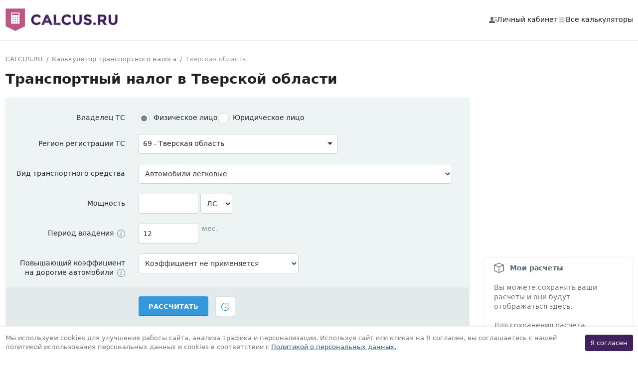

--- FILE ---
content_type: text/html; charset=UTF-8
request_url: https://calcus.ru/transportnyj-nalog-kalkulyator/tverskaya-oblast
body_size: 40095
content:
<!DOCTYPE html>
<html lang="ru">
<head>
    <title>Транспортный налог в Тверской области, калькулятор, ставки</title>
    <meta name="description" content="Быстрый расчет транспортного налога в Тверской области для всех видов транспортных средств по актуальным ставкам ФНС 2025 года">
    <meta http-equiv="content-type" content="text/html; charset=utf-8"/>
    <meta name="viewport" content="width=device-width, initial-scale=1.0,maximum-scale=1,user-scalable=no"/>

            <meta name='yandex-verification' content='4c2827b6df3c76fb'>
        <meta name="google-site-verification" content="7LsDfN30RziGVOFpSi9Y8XdtxAraz-GZ61by25RuRLA">
        <meta name="verify-admitad" content="6c3a57523d">
    
    <link rel="shortcut icon" href="/favicon_ru.ico" type="image/x-icon">

    <link href="/dist/css/vendor.css?1742245391" rel="stylesheet"
          type="text/css">
    <link href="/dist/css/styles_ru.css?1763741467"
          rel="stylesheet" type="text/css">

        
    <link href="/transportnyj-nalog-kalkulyator/tverskaya-oblast" rel="canonical">

    
        <!-- Yandex.Metrika counter -->
        <script type="text/javascript">
            (function(m,e,t,r,i,k,a){
                m[i]=m[i]||function(){(m[i].a=m[i].a||[]).push(arguments)};
                m[i].l=1*new Date();
                for (var j = 0; j < document.scripts.length; j++) {if (document.scripts[j].src === r) { return; }}
                k=e.createElement(t),a=e.getElementsByTagName(t)[0],k.async=1,k.src=r,a.parentNode.insertBefore(k,a)
            })(window, document,'script','https://mc.yandex.ru/metrika/tag.js', 'ym');

            ym(30023134, 'init', {accurateTrackBounce:true, trackLinks:true}, function () {
                console.log('Yandex Metrica is initialized!')
            });
        </script>
        <noscript><div><img src="https://mc.yandex.ru/watch/30023134" style="position:absolute; left:-9999px;" alt="" /></div></noscript>
        <!-- /Yandex.Metrika counter -->

    
            <script>window.yaContextCb = window.yaContextCb || []</script>
        <script src="https://yandex.ru/ads/system/context.js" async></script>
        <script>
            if (document.documentElement.clientWidth >= 768) {
                const caramelJS = document.createElement('script');
                caramelJS.src = "https://cdn.digitalcaramel.com/caramel.js";
                caramelJS.async = true;
                document.head.appendChild(caramelJS);
            }
        </script>
    
</head>

<body data-version="ru">

<div class="header-container">
    <div class="container">
        <header>
            <a class="d-none d-lg-block flex-grow-1" href="/">
                                    <img src="/images/calcus-logo.png" style="width: 240px;">
                            </a>
            <a class="d-lg-none flex-grow-1" href="/">
                                    <img src="/images/calcus-logo-min.png" style="height: 24px">
                            </a>


            <svg class="d-md-none icon" style="width: 24px; height: 24px; vertical-align: baseline"
                 data-bs-toggle="offcanvas" data-bs-target="#userOffcanvas">
                <use xlink:href="#icon-person-lines-fill"></use>
            </svg>

            <svg class="d-md-none icon" style="width: 30px; height: 30px;" data-bs-toggle="offcanvas"
                 data-bs-target="#mainOffcanvas">
                <use xlink:href="#icon-list"></use>
            </svg>


            <a class="d-none d-md-flex align-items-center" style="gap:0.5rem" href="" data-bs-toggle="offcanvas"
               data-bs-target="#userOffcanvas">
                <svg class="icon">
                    <use xlink:href="#icon-person-lines-fill"></use>
                </svg>
                Личный кабинет            </a>

            <a class="d-none d-md-flex align-items-center" style="gap:0.5rem" href="" data-bs-toggle="offcanvas"
               data-bs-target="#mainOffcanvas">
                <svg class="icon">
                    <use xlink:href="#icon-list"></use>
                </svg>
                Все калькуляторы            </a>

        </header>

    </div>
</div>

    <div class="breadcrumbs-container">
        <div class="container">
            <ul class="breadcrumb" itemscope itemtype="http://schema.org/BreadcrumbList">
                <li class="breadcrumb-item" itemprop="itemListElement" itemscope itemtype="http://schema.org/ListItem">
                    <a href="/" itemprop="item">
                        <span itemprop="name">CALCUS.RU</span>
                    </a>
                    <meta itemprop="position" content="1">
                </li>
                                                            <li class="breadcrumb-item" itemprop="itemListElement" itemscope
                            itemtype="http://schema.org/ListItem">
                            <a href="/transportnyj-nalog-kalkulyator" itemprop="item">
                                <span itemprop="name">Калькулятор транспортного налога</span>
                            </a>
                            <meta itemprop="position" content="2">
                        </li>
                                                                                <li class="breadcrumb-item active" itemprop="itemListElement" itemscope
                            itemtype="http://schema.org/ListItem">
                            <span itemprop="name">Тверская область</span>
                            <meta itemprop="position" content="3">
                        </li>
                                                </ul>
        </div>
    </div>

<div class="container">


    <div class="d-sm-none mb-3 text-center">
        
<div id="adfox_175404524034939990" class="text-center d-md-none mb-3 d-print-none" style="height: 300px"></div>

<script>
    window.yaContextCb.push(()=>{
        Ya.adfoxCode.createAdaptive({
            ownerId: 379283,
            containerId: 'adfox_175404524034939990',
            params: {
                pp: 'g',
                ps: 'ewtu',
                p2: 'jnya'
            }
        }, ['tablet', 'phone'], {
            tabletWidth: 767,
            phoneWidth: 480,
            isAutoReloads: false
        })
    })
</script>



    </div>


            <h1>Транспортный налог в Тверской области</h1>
    

    <div class="columns-container">

        <div class="content-column">
            




    <div class="calc-panel-top">
        <a href="" data-bs-target="#resultsOffcanvas" data-bs-toggle="offcanvas"
           class="button button-sm button-general inactive">Мои расчеты            (<span class="results-count-placeholder">0</span>)</a>
        <a href="" data-bs-target="#historyOffcanvas" data-bs-toggle="offcanvas"
           class="button button-sm button-info">История расчетов (<span
                    class="history-count-placeholder">0</span>)</a>
    </div>

    <div class="offcanvas offcanvas-start" tabindex="-1" id="resultsOffcanvas">
        <div class="offcanvas-header">
            <h5 class="offcanvas-title">Мои расчеты</h5>
            <button type="button" class="btn-close text-reset" data-bs-dismiss="offcanvas" aria-label="Close"></button>
        </div>
        <div class="offcanvas-body result-list-container">
            
            <noindex>
            <div class="text-muted sidebar-item"><div>Вы можете сохранять ваши расчеты и они будут отображаться здесь.<br><br>Для сохранения расчета воспользуйтесь кнопкой <svg class="icon mx-1" style="color:#3498db"><use xlink:href="#icon-floppy2-fill"></use></svg> под калькулятором.</div></div>
        </noindex>
    
        </div>
    </div>


<div class="offcanvas offcanvas-start" tabindex="-1" id="historyOffcanvas">
    <div class="offcanvas-header">
        <h5 class="offcanvas-title">История расчетов</h5>
        <button type="button" class="btn-close text-reset" data-bs-dismiss="offcanvas" aria-label="Close"></button>
    </div>
    <div class="offcanvas-body">
    </div>
</div>



<form method='post' novalidate='' action='https://calcus.ru/calculate/Transport' class='calc-form   ' data-name='Transport' data-lang='ru' data-embed='' data-errors='[]' data-suggested='' data-history='1' data-result-id='' data-result-hash=''>

    
<noindex>
    <div class="calc-frow saved-result-row separator-bottom" style="display: none">
        <div class="calc-fleft pt-0">Расчет</div>
        <div class="calc-fright d-flex">
            <div class="flex-grow-1">
                <strong class="current-result-name-placeholder me-2">Без имени</strong>
                <div class="small calc-text-desc result-comment-margin current-result-comment-placeholder"
                     style="word-break: break-word"></div>
                <div class="mt-2 d-print-none text-nowrap text-danger small saved-result-changed-warning"
                     style="display: none">Содержит несохраненные изменения</div>
            </div>

            <span class="current-result-edit-link" data-bs-target="#customModal" data-bs-toggle="modal"
                  data-nofooter="1" data-url="/results/edit?id="
                  data-title="Редактирование расчета" data-callback="onEditResultModalOpen"
                  style="cursor: pointer">
            <svg class="icon text-muted">
                <use xlink:href="#icon-pencil-square"></use>
            </svg>
        </span>

                            <spab data-bs-target="#customModal" data-bs-toggle="modal" data-title="Предупреждение"
                      data-content="<p>Вы не имеете доступ к этому расчету с других устройств, поскольку вы создали его, будучи незарегистрированным пользователем.</p> <p>Помимо этого, расчет может быть утерян в результате очистки куки браузера или обновлений ПО на вашем устройстве.</p> <p>Для того, чтобы иметь надежный доступ к расчету, <a href='#registerModal' data-bs-toggle='modal' data-bs-dismiss='modal'>зарегистрируйтесь</a>. Тогда вы сможете привязать расчет к вашей учетной записи и будете иметь к нему доступ с любого устройства.</p>" style="cursor: pointer">
                    <svg class="icon text-danger ms-2">
                        <use xlink:href="#icon-exclamation-triangle"></use>
                    </svg>
                </spab>
            
            
        </div>
    </div>
</noindex>
    <div class="calc-frow">
        <div class="calc-fleft">Владелец ТС</div>
        <div class="calc-fright top-padding-normal">
            <div class="d-flex" style="gap: 20px;">
                <div>
                    <input type="radio" name="owner_type" value="1" class="calc-radio"
                           id="owner_type1" checked>
                    <label for="owner_type1">Физическое лицо</label>
                </div>
                <div>
                    <input type="radio" name="owner_type" value="2" class="calc-radio"
                           id="owner_type2" >
                    <label for="owner_type2">Юридическое лицо</label>
                </div>
            </div>
        </div>
    </div>

    <div class="calc-frow">
        <div class="calc-fleft">Регион регистрации ТС</div>
        <div class="calc-fright">
            <div class="calc-input" style="width: 400px">
                <select class="calc-inp js-calc-toggle" name="region" required>
                    <option value="">- Выберите регион -</option>
                                            <option value="1" >01                            - Республика Адыгея</option>
                                            <option value="2" >02                            - Республика Башкортостан</option>
                                            <option value="3" >03                            - Республика Бурятия</option>
                                            <option value="4" >04                            - Республика Алтай</option>
                                            <option value="5" >05                            - Республика Дагестан</option>
                                            <option value="6" >06                            - Республика Ингушетия</option>
                                            <option value="7" >07                            - Кабардино-Балкарская Республика</option>
                                            <option value="8" >08                            - Республика Калмыкия</option>
                                            <option value="9" >09                            - Карачаево-Черкесская Республика</option>
                                            <option value="10" >10                            - Республика Карелия</option>
                                            <option value="11" >11                            - Республика Коми</option>
                                            <option value="12" >12                            - Республика Марий Эл</option>
                                            <option value="13" >13                            - Республика Мордовия</option>
                                            <option value="14" >14                            - Республика Саха (Якутия)</option>
                                            <option value="15" >15                            - Республика Северная Осетия – Алания</option>
                                            <option value="16" >16                            - Республика Татарстан</option>
                                            <option value="17" >17                            - Республика Тыва</option>
                                            <option value="18" >18                            - Удмуртская Республика</option>
                                            <option value="19" >19                            - Республика Хакасия</option>
                                            <option value="20" >20                            - Чеченская Республика</option>
                                            <option value="21" >21                            - Чувашская Республика</option>
                                            <option value="22" >22                            - Алтайский край</option>
                                            <option value="23" >23                            - Краснодарский край</option>
                                            <option value="24" >24                            - Красноярский край</option>
                                            <option value="25" >25                            - Приморский край</option>
                                            <option value="26" >26                            - Ставропольский край</option>
                                            <option value="27" >27                            - Хабаровский край</option>
                                            <option value="28" >28                            - Амурская область</option>
                                            <option value="29" >29                            - Архангельская область</option>
                                            <option value="30" >30                            - Астраханская область</option>
                                            <option value="31" >31                            - Белгородская область</option>
                                            <option value="32" >32                            - Брянская область</option>
                                            <option value="33" >33                            - Владимирская область</option>
                                            <option value="34" >34                            - Волгоградская область</option>
                                            <option value="35" >35                            - Вологодская область</option>
                                            <option value="36" >36                            - Воронежская область</option>
                                            <option value="37" >37                            - Ивановская область</option>
                                            <option value="38" >38                            - Иркутская область</option>
                                            <option value="39" >39                            - Калининградская область</option>
                                            <option value="40" >40                            - Калужская область</option>
                                            <option value="41" >41                            - Камчатский край</option>
                                            <option value="42" >42                            - Кемеровская область</option>
                                            <option value="43" >43                            - Кировская область</option>
                                            <option value="44" >44                            - Костромская область</option>
                                            <option value="45" >45                            - Курганская область</option>
                                            <option value="46" >46                            - Курская область</option>
                                            <option value="47" >47                            - Ленинградская область</option>
                                            <option value="48" >48                            - Липецкая область</option>
                                            <option value="49" >49                            - Магаданская область</option>
                                            <option value="50" >50                            - Московская область</option>
                                            <option value="51" >51                            - Мурманская область</option>
                                            <option value="52" >52                            - Нижегородская область</option>
                                            <option value="53" >53                            - Новгородская область</option>
                                            <option value="54" >54                            - Новосибирская область</option>
                                            <option value="55" >55                            - Омская область</option>
                                            <option value="56" >56                            - Оренбургская область</option>
                                            <option value="57" >57                            - Орловская область</option>
                                            <option value="58" >58                            - Пензенская область</option>
                                            <option value="59" >59                            - Пермский край</option>
                                            <option value="60" >60                            - Псковская область</option>
                                            <option value="61" >61                            - Ростовская область</option>
                                            <option value="62" >62                            - Рязанская область</option>
                                            <option value="63" >63                            - Самарская область</option>
                                            <option value="64" >64                            - Саратовская область</option>
                                            <option value="65" >65                            - Сахалинская область</option>
                                            <option value="66" >66                            - Свердловская область</option>
                                            <option value="67" >67                            - Смоленская область</option>
                                            <option value="68" >68                            - Тамбовская область</option>
                                            <option value="69" selected>69                            - Тверская область</option>
                                            <option value="70" >70                            - Томская область</option>
                                            <option value="71" >71                            - Тульская область</option>
                                            <option value="72" >72                            - Тюменская область</option>
                                            <option value="73" >73                            - Ульяновская область</option>
                                            <option value="74" >74                            - Челябинская область</option>
                                            <option value="75" >75                            - Забайкальский край</option>
                                            <option value="76" >76                            - Ярославская область</option>
                                            <option value="77" >77                            - Москва</option>
                                            <option value="78" >78                            - Санкт-Петербург</option>
                                            <option value="79" >79                            - Еврейская автономная область</option>
                                            <option value="83" >83                            - Ненецкий автономный округ</option>
                                            <option value="86" >86                            - Ханты-Мансийский автономный округ – Югра</option>
                                            <option value="87" >87                            - Чукотский автономный округ</option>
                                            <option value="89" >89                            - Ямало-Ненецкий автономный округ</option>
                                            <option value="90" >90                            - Запорожская область</option>
                                            <option value="91" >91                            - Республика Крым</option>
                                            <option value="92" >92                            - Севастополь</option>
                                            <option value="93" >93                            - Донецкая народная республика</option>
                                            <option value="94" >94                            - Луганская народная республика</option>
                                            <option value="95" >95                            - Херсонская область</option>
                                    </select>
            </div>
        </div>
    </div>

    <div class="calc-frow">
        <div class="calc-fleft">Вид транспортного средства</div>
        <div class="calc-fright">
            <div class="calc-input">
                <select name="ts_type" class="calc-inp js-calc-toggle" required>
                                            <option value="1" selected>Автомобили легковые</option>
                                            <option value="2" >Мотоциклы и мотороллеры</option>
                                            <option value="3" >Автобусы</option>
                                            <option value="4" >Грузовые автомобили</option>
                                            <option value="5" >Снегоходы, мотосани</option>
                                            <option value="6" >Катера, моторные лодки и другие водные транспортные средства</option>
                                            <option value="7" >Яхты и другие парусно-моторные суда</option>
                                            <option value="8" >Гидроциклы</option>
                                            <option value="9" >Несамоходные (буксируемые) суда</option>
                                            <option value="10" >Самолеты, вертолеты и иные воздушные суда, имеющие двигатели</option>
                                            <option value="11" >Самолеты, имеющие реактивные двигатели</option>
                                            <option value="12" >Другие водные и воздушные транспортные средства, не имеющие двигателей</option>
                                            <option value="13" >Другие самоходные транспортные средства</option>
                                    </select>
            </div>
        </div>
    </div>


    <div class="calc-frow">
        <div class="calc-fleft">Мощность</div>
        <div class="calc-fright">
            <div class="calc-input" style="width: 120px">
                <input type="text" inputmode="decimal" name="power" class="calc-inp w-100" required
                       value="">
            </div>
            <select name="power_unit" class="calc-inp">
                <option value="1" selected>ЛС</option>
                <option value="2" >кВт</option>
            </select>
            <!--&nbsp;&nbsp;&nbsp;(см. <a href="">Калькулятор перевода кВт в ЛС и обратно</a>)-->
        </div>
    </div>

    <div class="calc-frow region-x region-3 region-25 region-37 region-45 region-47 region-50 region-53 region-54 region-58 region-59 region-64 region-78 region-4 region-7 region-13 region-27"
         style="display: none">
        <div class="calc-fleft">
            Год выпуска ТС
            <svg class="calc-icon" data-bs-toggle="calc-tooltip"
                 title="В выбранном регионе ставка транспортного налога зависит от возраста ТС">
                <use xlink:href="#icon-info-circle"></use>
            </svg>
        </div>
        <div class="calc-fright">
            <div class="calc-input" style="width: 120px">
                <select name="vehicle_year" class="calc-inp w-100" required>
                                            <option value="2025" >2025</option>
                                            <option value="2024" >2024</option>
                                            <option value="2023" >2023</option>
                                            <option value="2022" >2022</option>
                                            <option value="2021" >2021</option>
                                            <option value="2020" >2020</option>
                                            <option value="2019" >2019</option>
                                            <option value="2018" >2018</option>
                                            <option value="2017" >2017</option>
                                            <option value="2016" >2016</option>
                                            <option value="2015" >2015</option>
                                            <option value="2014" >2014</option>
                                            <option value="2013" >2013</option>
                                            <option value="2012" >2012</option>
                                            <option value="2011" >2011</option>
                                            <option value="2010" >2010</option>
                                            <option value="2009" >2009</option>
                                            <option value="2008" >2008</option>
                                            <option value="2007" >2007</option>
                                            <option value="2006" >2006</option>
                                            <option value="2005" >2005</option>
                                            <option value="2004" >2004</option>
                                            <option value="2003" >2003</option>
                                            <option value="2002" >2002</option>
                                            <option value="2001" >2001</option>
                                            <option value="2000" >2000</option>
                                            <option value="1999" >1999</option>
                                            <option value="1998" >1998</option>
                                            <option value="1997" >1997</option>
                                            <option value="1996" >1996</option>
                                            <option value="1995" >1995</option>
                                            <option value="1994" >1994</option>
                                            <option value="1993" >1993</option>
                                            <option value="1992" >1992</option>
                                            <option value="1991" >1991</option>
                                            <option value="1990" >1990</option>
                                    </select>
            </div>
        </div>
    </div>

    <div class="calc-frow">
        <div class="calc-fleft">Период владения
            <svg class="calc-icon" data-bs-toggle="calc-tooltip"
                 title="Укажите значение, если вам нужно расчитать налог за неполный год">
                <use xlink:href="#icon-info-circle"></use>
            </svg>
        </div>
        <div class="calc-fright">
            <div class="calc-input" style="width: 120px">
                <input required autocomplete="off" type="number" min="1" max="12" pattern="\d*" name="period"
                       class="calc-inp w-100" value="12">
            </div>
            <div class="calc-input-desc">мес.</div>
        </div>
    </div>

    <div class="calc-frow ts_type-x ts_type-1" style="display: ">
        <div class="calc-fleft">
            Повышающий коэффициент на дорогие автомобили
            <svg class="calc-icon" data-bs-toggle="calc-tooltip"
                 title="Повышающие коэффициенты применяются только к тем легковым автомобилям, которые включены в специальный перечень. Такой перечень размещен на сайте Минпромторга России.">
                <use xlink:href="#icon-info-circle"></use>
            </svg>
        </div>
        <div class="calc-fright">
            <select class="calc-inp" name="pov_k">
                <option value="1" selected>Коэффициент не применяется</option>
                <option value="3" >Стоимость автомобиля от 10 млн руб.
                </option>
            </select>
        </div>
    </div>

    <div class="calc-frow d-print-none region-x region-52 region-66 region-63"
         style="display: none">
        <div class="calc-fleft">Льгота</div>
        <div class="calc-fright top-padding-normal">

            <input type="hidden" name="benefit" value="0">

            
            <div id="select-benefit-link" class="d-print-none"
                 style="display: ">
                <a href="#benefitsModal" data-bs-toggle="modal">
                    <svg class="calc-icon">
                        <use xlink:href="#icon-plus"></use>
                    </svg>
                    Выбрать из списка
                </a>
            </div>

            <div id="selected-benefit" style="display: none">
                <div id="selected-benefit-text" type="text" class="mb-2 me-2"
                     value=""></div>

                                <a href="" class="js-remove-benefit text-danger text-nowrap">
                    <svg class="calc-icon" style="width: 20px; height: 20px;">
                        <use xlink:href="#icon-x"></use>
                    </svg>
                    Убрать льготу
                </a>
            </div>

                    </div>
    </div>

    
<div class="calc-frow calc-footer">
    <div class="calc-fright">
        <input type="submit" class="calc-submit me-3" value="Рассчитать">

        
        
            <div class="flex-grow-1 d-md-none"></div> 
            <button type="button" class="calc-footer-btn calc-history-btn d-none d-xl-inline-block me-1" data-bs-toggle="offcanvas" data-bs-target="#historyOffcanvas" title="История расчетов">
                <svg class="icon">
                    <use xlink:href="#icon-clock-history"></use>
                </svg>
            </button>


            <a id="reset-form" href="/transportnyj-nalog-kalkulyator/tverskaya-oblast" class="calc-footer-btn calc-reset-btn" title="c`alc.start_new">
                <svg class="icon"><use xlink:href="#icon-file-earmark"></use></svg>
            </a>


            </div>
</div>

    
<div class="result-sep"></div>

    <div class="calc-loading"></div>





    <div class="calc-frow result-row" style="display: none">
        <div class="calc-fleft">Стандартная налоговая ставка</div>
        <div class="calc-fright">
            <div class="calc-result-value result-placeholder-rate"></div>
            <span class="calc-text-desc">руб./л.с.</span>
        </div>
    </div>

    <div class="calc-frow result-row" style="display: none">
        <div class="calc-fleft">Повышающий коэффициент</div>
        <div class="calc-fright">
            <div class="calc-result-value result-placeholder-KPov"></div>
        </div>
    </div>

    <div class="calc-frow result-row" style="display: none">
        <div class="calc-fleft">Сумма налога</div>
        <div class="calc-fright">
            <div class="calc-result-value result-placeholder-tax"></div>
            <span class="calc-text-desc">руб.</span>
            <small class="ms-3 calc-text-desc result-placeholder-tax_descr"></small>
        </div>
    </div>

    <div class="calc-frow result-row" style="display: none">
        <div class="calc-fleft">Применена льгота</div>
        <div class="calc-fright">
            <div class="result-placeholder-benefit"></div>
        </div>
    </div>

    <div class="calc-frow result-row" style="display: none">
        <div class="calc-fleft">Льготная налоговая ставка</div>
        <div class="calc-fright">
            <div class="calc-result-value result-placeholder-benefit_rate"></div>
            <span class="calc-text-desc">руб./лс</span>
            <small class="ms-3 calc-text-desc result-placeholder-benefit_rate_descr"></small>
        </div>
    </div>

    <div class="calc-frow result-row" style="display: none">
        <div class="calc-fleft">Льготный налог</div>
        <div class="calc-fright">
            <div class="calc-result-value result-placeholder-benefit_tax"></div>
            <span class="calc-text-desc">руб.</span>
            <small class="ms-3 calc-text-desc result-placeholder-benefit_tax_descr"></small>
        </div>
    </div>

            <div class="calc-frow result-row d-print-none" style="display: none">
            <div class="calc-fleft">История ставки</div>
            <div class="calc-fright">
                <div class="result-placeholder-chart"></div>
            </div>
        </div>
    
    <div class="calc-frow result-row" style="display: none">
        <div class="calc-fleft"></div>
        <div class="calc-fright">
            <div class="result-placeholder-error fw-bold text-danger"></div>
        </div>
    </div>

</form>


<div class="modal calc-modal" id="benefitsModal" tabindex="-1" role="dialog" aria-hidden="true">
    <div class="modal-dialog modal-dialog-centered" role="document">
        <div class="modal-content">
            <div class="modal-header">
                <div class="modal-title">Выбор льготы</div>
                <button type="button" class="btn-close" data-bs-dismiss="modal" aria-label="Close"></button>
            </div>

            <div class="modal-body">
                <div class="spinner-border"></div>
            </div>

        </div>
    </div>
</div>


<div class="calc-panel">

            <div class="calc-panel-item result-only" style="display: none">
            <a href="#saveResultModal" data-bs-toggle="modal">
                <svg class="icon" style="color:#3498db">
                    <use xlink:href="#icon-floppy2-fill"></use>
                </svg>
                <span>Сохранить расчет</span>
            </a>
        </div>
    

    <div class="calc-panel-item result-only" style="display: none">
        <a href="" data-bs-target="#pdfModal" data-bs-toggle="modal">
            <svg class="icon" style="color:#ff1b0e">
                <use xlink:href="#icon-file-earmark-pdf"></use>
            </svg>
            <span>PDF</span>
        </a>
    </div>


    <div class="calc-panel-item result-only" style="display: none">
        <a href="" onclick="Calc.print(); return false;">
            <svg class="icon" style="color:#a57656">
                <use xlink:href="#icon-printer"></use>
            </svg>
            <span>Печать</span>
        </a>
    </div>

    <div class="calc-panel-item">
        <a href="#feedbackModal" data-bs-toggle="modal" data-title="Сообщить об ошибке / предложить идею">
            <svg class="icon" style="color:#e84242">
                <use xlink:href="#icon-exclamation-circle"></use>
            </svg>
            <span>Сообщить об ошибке</span>
        </a>
    </div>

    <div class="calc-panel-item">
        <a href="" class="js-toggle-fav" data-calc="Transport">
            <svg class="icon">
                <use xlink:href="#icon-star" style="color:orange"></use>
            </svg>
            <span class="fav-text">В избранное</span>
        </a>
    </div>

            <div class="calc-panel-item">
            <a target="_blank" href="/widget/Transport">
                <svg class="icon">
                    <use xlink:href="#icon-code-slash" style="color:#444"></use>
                </svg>
                <span>Виджет</span>
            </a>
        </div>
    

            <div class="calc-panel-item">
            <a target="_blank" href="/api">
                <svg class="icon">
                    <use xlink:href="#icon-braces" style="color:#9752c8"></use>
                </svg>
                <span>API</span>
            </a>
        </div>
    


    
    <div class="calc-panel-item result-only" style="display: none">
        <a href="#shareModal" data-bs-toggle="modal">
            <svg class="icon">
                <use xlink:href="#icon-share" style="color:#fa7229"></use>
            </svg>
            <span>Поделиться</span>
        </a>
    </div>


</div>


<div class="modal" id="saveResultModal" tabindex="-1" role="dialog" aria-hidden="true">
    <div class="modal-dialog modal-dialog-centered" role="document">
        <div class="modal-content">

            <div class="modal-header">
                <h5 class="modal-title">Сохранить расчет</h5>
                <button type="button" class="btn-close" data-bs-dismiss="modal" aria-label="Close"></button>
            </div>
            <div class="modal-body">

                <div class="save-result-switcher mb-4">
                    <div class="mb-2">
                        <input id="radio-update-result" type="radio" class="calc-radio" name="save_result_switcher" value="1"><label for="radio-update-result"><span>Перезаписать текущий расчет</span></label>
                    </div>
                    <div>
                        <input id="radio-save-result" type="radio" class="calc-radio" name="save_result_switcher" value="2"><label for="radio-save-result"><span>Сохранить как новый</span></label>
                    </div>
                </div>


                <form name="updateResult" action="/results/update" method="post" style="display: none">
                    <input type="hidden" name="id">
                    <input type="hidden" name="input_data">
                    <input type="submit" class="button button-general" value="Сохранить">
                </form>

                <form name="saveResult" action="/results/save" method="post" style="display: none">
                    <input type="hidden" name="module" value="Transport">
                    <input type="hidden" name="input_data">

                    <div class="mb-3">
                        <label class="mb-2">Название расчета</label>
                        <div class="position-relative">
                            <input type="text" name="result_name" class="calc-inp w-100" maxlength="50">
                            <svg class="icon position-absolute" style="right: 5px; top: 50%; margin-top: -8px; cursor: pointer" onclick="this.previousElementSibling.value=''; this.previousElementSibling.focus()">
                                <use xlink:href="#icon-x"></use>
                            </svg>
                        </div>
                    </div>
                    <div class="mb-3">
                        <label class="mb-2">Комментарий</label>
                        <div class="position-relative">
                                                        <textarea name="comment" class="calc-inp w-100" maxlength="50" style="height: 100px;" oninput="document.getElementById('69234022a5fe6').textContent = this.value.length"></textarea>
                            <div class="mt-1 small text-muted"><span id="69234022a5fe6">0</span> / 500</div>
                        </div>
                    </div>

                                            <div class="mt-4 mb-4 alert alert-warning fw-normal">
                            <div class="alert-icon"></div>
                            <div class="alert-message smaller">
                                Сохраненный расчет будет доступен только в текущем браузере.<div class="mt-2">Вы можете сохранить всего не более <b>5 расчетов</b>.</div><div class="mt-2">Для того, чтобы сохранять больше расчетов и иметь доступ к ним с любого устройства, зарегистрируйтесь.</div>                            </div>

                        </div>
                    
                    <input type="submit" class="button button-general" value="Сохранить">

                </form>
            </div>

        </div>
    </div>
</div>


<div class="modal" id="shareModal" tabindex="-1" role="dialog" aria-hidden="true">
    <div class="modal-dialog modal-dialog-centered" role="document">
        <div class="modal-content">
            <div class="modal-header">
                <h5 class="modal-title">Поделиться</h5>
                <button type="button" class="btn-close" data-bs-dismiss="modal" aria-label="Close"></button>
            </div>
            <div class="modal-body">

                <div class="share-social-container mb-4"></div>

                <div class="input-group mb-3">
                    <textarea class="calc-inp" placeholder="Loading..." readonly style="height: 75px; word-break: break-all"></textarea>
                    <div class="after-input">
                        <svg class="icon text-muted" style="cursor: pointer"><use xlink:href="#icon-clipboard"></use></svg>
                    </div>
                </div>

                <div class="share-calculation-container">
                    <label class="fw-bold">
                        <input type="checkbox" value="1" class="share-calculation-switcher"> Поделиться расчетом                    </label>
                    <div class="share-notice-input mt-2" style="display: none">Вы делитесь ссылкой на статичный расчет. При изменении вами расчета, изменения не будут транслироваться по ссылке.</div>
                    <div class="share-notice-result mt-2" style="display: none">Вы делитесь ссылкой на ваш сохраненный расчет. Изменения, внесенные в расчет, будут автоматически доступны по ссылке.</div>
                </div>
            </div>
            <div class="modal-footer">
                <button type="button" class="button button-close" data-bs-dismiss="modal">Закрыть</button>
            </div>
        </div>
    </div>
</div>


<div class="modal" id="pdfModal" tabindex="-1" role="dialog" aria-hidden="true">
    <div class="modal-dialog modal-dialog-centered" role="document">
        <div class="modal-content">

            <div class="modal-header">
                <h5 class="modal-title">Сохранить в PDF</h5>
                <button type="button" class="btn-close" data-bs-dismiss="modal" aria-label="Close"></button>
            </div>
            <div class="modal-body">
                <div class="pdf-for-ios" style="display: none">
                    Нажмите <strong>Печать</strong> &rarr; <strong>Поделиться</strong> &rarr; <strong>Сохранить в Файлы</strong>
                </div>
                <div class="pdf-for-android" style="display: none">
                    Нажмите <strong>Печать</strong> &rarr; <strong>Сохранить в PDF</strong>
                </div>
                <div class="pdf-for-pc" style="display: none">
                    <p>Нажмите <strong>Печать</strong> и в выпадающем списке выбора принтера выберите <strong>Сохранить в PDF</strong>.</p>
                </div>
                <div class="mt-3">
                    <button class="button button-general" data-bs-dismiss="modal" onclick="Calc.print();">Печать</button>
                </div>
            </div>
        </div>
    </div>
</div>



<div id="adfox_175493490371859990" class="d-md-none mb-5 text-center d-print-none" style="height: 300px"></div>
<script>
    window.yaContextCb.push(()=>{
        Ya.adfoxCode.createAdaptive({
            ownerId: 379283,
            containerId: 'adfox_175493490371859990',
            params: {
                pp: 'gplu',
                ps: 'ewtu',
                p2: 'jnya'
            }
        }, ['phone', 'tablet'], {
            phoneWidth: 480,
            tabletWidth: 767,
            isAutoReloads: false
        })
    })
</script>



<div class="d-none d-md-block mb-5 text-center" style="height: 180px; max-height: 180px;">
    <div caramel-id="01jews0xb81ee0dxhz4kyk89dq" ></div>
</div>


<article class="article">
    
<h2>Расчет транспортного налога, формула</h2>
<div class="formula-row">
    <div class="formula">
        Налог = R &times; P &times;
        <div class="fraction">
            <div class="nom">m</div>
            <div class="denom">12</div>
        </div> &times; K<sub>пов</sub>
    </div>
    <div class="formula-descr">
        <b>R</b> - налоговая ставка,
        <br>
        <b>P</b> - мощность ТС в лошадиных силах
        <br>
        <b>m</b> - количество месяцев владения в году
        <br>
        <b>K<sub>пов</sub></b> - повышающий коэффициент (только для автомобилей стоимостью от 10 млн рублей).
    </div>
</div>

<h2>Ставки транспортного налога в Тверской области в 2025 году</h2>
<table class="calc-table">
    <tr>
        <th>Тип транспортного средства</th>
        <th>Ставка налога</th>
    </tr>
            <tr>
            <td>
                Автомобили легковые
                                    <span class="text-success text-nowrap">
                        [
                                                                            до 100 л.с.
                                                ]
                    </span>
                
                                    <span class="text-info text-nowrap">
                        [
                                                                            до 100 лет
                                                ]
                    </span>
                
                                <span class="text-muted">[ФЛ, ЮЛ]</span>
            </td>
            <td>10 <small class="text-muted">руб. / л.с.</small></td>
        </tr>
            <tr>
            <td>
                Автомобили легковые
                                    <span class="text-success text-nowrap">
                        [
                                                                            до 100 л.с.
                                                ]
                    </span>
                
                                    <span class="text-info text-nowrap">
                        [
                                                                            до 100 лет
                                                ]
                    </span>
                
                                <span class="text-muted">[ФЛ, ЮЛ]</span>
            </td>
            <td>10 <small class="text-muted">руб. / л.с.</small></td>
        </tr>
            <tr>
            <td>
                Автомобили легковые
                                    <span class="text-success text-nowrap">
                        [
                                                    от 99.02 л.с.
                                                                            до 150 л.с.
                                                ]
                    </span>
                
                                    <span class="text-info text-nowrap">
                        [
                                                                            до 100 лет
                                                ]
                    </span>
                
                                <span class="text-muted">[ФЛ, ЮЛ]</span>
            </td>
            <td>21 <small class="text-muted">руб. / л.с.</small></td>
        </tr>
            <tr>
            <td>
                Автомобили легковые
                                    <span class="text-success text-nowrap">
                        [
                                                    от 100.01 л.с.
                                                                            до 150 л.с.
                                                ]
                    </span>
                
                                    <span class="text-info text-nowrap">
                        [
                                                                            до 100 лет
                                                ]
                    </span>
                
                                <span class="text-muted">[ФЛ, ЮЛ]</span>
            </td>
            <td>21 <small class="text-muted">руб. / л.с.</small></td>
        </tr>
            <tr>
            <td>
                Автомобили легковые
                                    <span class="text-success text-nowrap">
                        [
                                                    от 149.02 л.с.
                                                                            до 200 л.с.
                                                ]
                    </span>
                
                                    <span class="text-info text-nowrap">
                        [
                                                                            до 100 лет
                                                ]
                    </span>
                
                                <span class="text-muted">[ФЛ, ЮЛ]</span>
            </td>
            <td>30 <small class="text-muted">руб. / л.с.</small></td>
        </tr>
            <tr>
            <td>
                Автомобили легковые
                                    <span class="text-success text-nowrap">
                        [
                                                    от 150.01 л.с.
                                                                            до 200 л.с.
                                                ]
                    </span>
                
                                    <span class="text-info text-nowrap">
                        [
                                                                            до 100 лет
                                                ]
                    </span>
                
                                <span class="text-muted">[ФЛ, ЮЛ]</span>
            </td>
            <td>30 <small class="text-muted">руб. / л.с.</small></td>
        </tr>
            <tr>
            <td>
                Автомобили легковые
                                    <span class="text-success text-nowrap">
                        [
                                                    от 199.02 л.с.
                                                                            до 250 л.с.
                                                ]
                    </span>
                
                                    <span class="text-info text-nowrap">
                        [
                                                                            до 100 лет
                                                ]
                    </span>
                
                                <span class="text-muted">[ФЛ, ЮЛ]</span>
            </td>
            <td>75 <small class="text-muted">руб. / л.с.</small></td>
        </tr>
            <tr>
            <td>
                Автомобили легковые
                                    <span class="text-success text-nowrap">
                        [
                                                    от 200.01 л.с.
                                                                            до 250 л.с.
                                                ]
                    </span>
                
                                    <span class="text-info text-nowrap">
                        [
                                                                            до 100 лет
                                                ]
                    </span>
                
                                <span class="text-muted">[ФЛ, ЮЛ]</span>
            </td>
            <td>75 <small class="text-muted">руб. / л.с.</small></td>
        </tr>
            <tr>
            <td>
                Автомобили легковые
                                    <span class="text-success text-nowrap">
                        [
                                                    от 249.02 л.с.
                                                                        ]
                    </span>
                
                                    <span class="text-info text-nowrap">
                        [
                                                                            до 100 лет
                                                ]
                    </span>
                
                                <span class="text-muted">[ФЛ, ЮЛ]</span>
            </td>
            <td>150 <small class="text-muted">руб. / л.с.</small></td>
        </tr>
            <tr>
            <td>
                Автомобили легковые
                                    <span class="text-success text-nowrap">
                        [
                                                    от 250.01 л.с.
                                                                        ]
                    </span>
                
                                    <span class="text-info text-nowrap">
                        [
                                                                            до 100 лет
                                                ]
                    </span>
                
                                <span class="text-muted">[ФЛ, ЮЛ]</span>
            </td>
            <td>150 <small class="text-muted">руб. / л.с.</small></td>
        </tr>
            <tr>
            <td>
                Мотоциклы и мотороллеры
                                    <span class="text-success text-nowrap">
                        [
                                                                            до 20 л.с.
                                                ]
                    </span>
                
                                    <span class="text-info text-nowrap">
                        [
                                                                            до 100 лет
                                                ]
                    </span>
                
                                <span class="text-muted">[ФЛ, ЮЛ]</span>
            </td>
            <td>2 <small class="text-muted">руб. / л.с.</small></td>
        </tr>
            <tr>
            <td>
                Мотоциклы и мотороллеры
                                    <span class="text-success text-nowrap">
                        [
                                                                            до 20 л.с.
                                                ]
                    </span>
                
                                    <span class="text-info text-nowrap">
                        [
                                                                            до 100 лет
                                                ]
                    </span>
                
                                <span class="text-muted">[ФЛ, ЮЛ]</span>
            </td>
            <td>2 <small class="text-muted">руб. / л.с.</small></td>
        </tr>
            <tr>
            <td>
                Мотоциклы и мотороллеры
                                    <span class="text-success text-nowrap">
                        [
                                                    от 20.01 л.с.
                                                                            до 35 л.с.
                                                ]
                    </span>
                
                                    <span class="text-info text-nowrap">
                        [
                                                                            до 100 лет
                                                ]
                    </span>
                
                                <span class="text-muted">[ФЛ, ЮЛ]</span>
            </td>
            <td>4 <small class="text-muted">руб. / л.с.</small></td>
        </tr>
            <tr>
            <td>
                Мотоциклы и мотороллеры
                                    <span class="text-success text-nowrap">
                        [
                                                    от 20.01 л.с.
                                                                            до 35 л.с.
                                                ]
                    </span>
                
                                    <span class="text-info text-nowrap">
                        [
                                                                            до 100 лет
                                                ]
                    </span>
                
                                <span class="text-muted">[ФЛ, ЮЛ]</span>
            </td>
            <td>4 <small class="text-muted">руб. / л.с.</small></td>
        </tr>
            <tr>
            <td>
                Мотоциклы и мотороллеры
                                    <span class="text-success text-nowrap">
                        [
                                                    от 35.01 л.с.
                                                                        ]
                    </span>
                
                                    <span class="text-info text-nowrap">
                        [
                                                                            до 100 лет
                                                ]
                    </span>
                
                                <span class="text-muted">[ФЛ, ЮЛ]</span>
            </td>
            <td>10 <small class="text-muted">руб. / л.с.</small></td>
        </tr>
            <tr>
            <td>
                Мотоциклы и мотороллеры
                                    <span class="text-success text-nowrap">
                        [
                                                    от 35.01 л.с.
                                                                        ]
                    </span>
                
                                    <span class="text-info text-nowrap">
                        [
                                                                            до 100 лет
                                                ]
                    </span>
                
                                <span class="text-muted">[ФЛ, ЮЛ]</span>
            </td>
            <td>10 <small class="text-muted">руб. / л.с.</small></td>
        </tr>
            <tr>
            <td>
                Автобусы
                                    <span class="text-success text-nowrap">
                        [
                                                                            до 200 л.с.
                                                ]
                    </span>
                
                                    <span class="text-info text-nowrap">
                        [
                                                                            до 100 лет
                                                ]
                    </span>
                
                                <span class="text-muted">[ФЛ, ЮЛ]</span>
            </td>
            <td>50 <small class="text-muted">руб. / л.с.</small></td>
        </tr>
            <tr>
            <td>
                Автобусы
                                    <span class="text-success text-nowrap">
                        [
                                                                            до 200 л.с.
                                                ]
                    </span>
                
                                    <span class="text-info text-nowrap">
                        [
                                                                            до 100 лет
                                                ]
                    </span>
                
                                <span class="text-muted">[ФЛ, ЮЛ]</span>
            </td>
            <td>50 <small class="text-muted">руб. / л.с.</small></td>
        </tr>
            <tr>
            <td>
                Автобусы
                                    <span class="text-success text-nowrap">
                        [
                                                    от 200.01 л.с.
                                                                        ]
                    </span>
                
                                    <span class="text-info text-nowrap">
                        [
                                                                            до 100 лет
                                                ]
                    </span>
                
                                <span class="text-muted">[ФЛ, ЮЛ]</span>
            </td>
            <td>100 <small class="text-muted">руб. / л.с.</small></td>
        </tr>
            <tr>
            <td>
                Автобусы
                                    <span class="text-success text-nowrap">
                        [
                                                    от 200.01 л.с.
                                                                        ]
                    </span>
                
                                    <span class="text-info text-nowrap">
                        [
                                                                            до 100 лет
                                                ]
                    </span>
                
                                <span class="text-muted">[ФЛ, ЮЛ]</span>
            </td>
            <td>100 <small class="text-muted">руб. / л.с.</small></td>
        </tr>
            <tr>
            <td>
                Грузовые автомобили
                                    <span class="text-success text-nowrap">
                        [
                                                                            до 100 л.с.
                                                ]
                    </span>
                
                                    <span class="text-info text-nowrap">
                        [
                                                                            до 100 лет
                                                ]
                    </span>
                
                                <span class="text-muted">[ФЛ, ЮЛ]</span>
            </td>
            <td>25 <small class="text-muted">руб. / л.с.</small></td>
        </tr>
            <tr>
            <td>
                Грузовые автомобили
                                    <span class="text-success text-nowrap">
                        [
                                                                            до 100 л.с.
                                                ]
                    </span>
                
                                    <span class="text-info text-nowrap">
                        [
                                                                            до 100 лет
                                                ]
                    </span>
                
                                <span class="text-muted">[ФЛ, ЮЛ]</span>
            </td>
            <td>25 <small class="text-muted">руб. / л.с.</small></td>
        </tr>
            <tr>
            <td>
                Грузовые автомобили
                                    <span class="text-success text-nowrap">
                        [
                                                    от 100.01 л.с.
                                                                            до 150 л.с.
                                                ]
                    </span>
                
                                    <span class="text-info text-nowrap">
                        [
                                                                            до 100 лет
                                                ]
                    </span>
                
                                <span class="text-muted">[ФЛ, ЮЛ]</span>
            </td>
            <td>40 <small class="text-muted">руб. / л.с.</small></td>
        </tr>
            <tr>
            <td>
                Грузовые автомобили
                                    <span class="text-success text-nowrap">
                        [
                                                    от 100.01 л.с.
                                                                            до 150 л.с.
                                                ]
                    </span>
                
                                    <span class="text-info text-nowrap">
                        [
                                                                            до 100 лет
                                                ]
                    </span>
                
                                <span class="text-muted">[ФЛ, ЮЛ]</span>
            </td>
            <td>40 <small class="text-muted">руб. / л.с.</small></td>
        </tr>
            <tr>
            <td>
                Грузовые автомобили
                                    <span class="text-success text-nowrap">
                        [
                                                    от 150.01 л.с.
                                                                            до 200 л.с.
                                                ]
                    </span>
                
                                    <span class="text-info text-nowrap">
                        [
                                                                            до 100 лет
                                                ]
                    </span>
                
                                <span class="text-muted">[ФЛ, ЮЛ]</span>
            </td>
            <td>50 <small class="text-muted">руб. / л.с.</small></td>
        </tr>
            <tr>
            <td>
                Грузовые автомобили
                                    <span class="text-success text-nowrap">
                        [
                                                    от 150.01 л.с.
                                                                            до 200 л.с.
                                                ]
                    </span>
                
                                    <span class="text-info text-nowrap">
                        [
                                                                            до 100 лет
                                                ]
                    </span>
                
                                <span class="text-muted">[ФЛ, ЮЛ]</span>
            </td>
            <td>50 <small class="text-muted">руб. / л.с.</small></td>
        </tr>
            <tr>
            <td>
                Грузовые автомобили
                                    <span class="text-success text-nowrap">
                        [
                                                    от 200.01 л.с.
                                                                            до 250 л.с.
                                                ]
                    </span>
                
                                    <span class="text-info text-nowrap">
                        [
                                                                            до 100 лет
                                                ]
                    </span>
                
                                <span class="text-muted">[ФЛ, ЮЛ]</span>
            </td>
            <td>65 <small class="text-muted">руб. / л.с.</small></td>
        </tr>
            <tr>
            <td>
                Грузовые автомобили
                                    <span class="text-success text-nowrap">
                        [
                                                    от 200.01 л.с.
                                                                            до 250 л.с.
                                                ]
                    </span>
                
                                    <span class="text-info text-nowrap">
                        [
                                                                            до 100 лет
                                                ]
                    </span>
                
                                <span class="text-muted">[ФЛ, ЮЛ]</span>
            </td>
            <td>65 <small class="text-muted">руб. / л.с.</small></td>
        </tr>
            <tr>
            <td>
                Грузовые автомобили
                                    <span class="text-success text-nowrap">
                        [
                                                    от 250.01 л.с.
                                                                        ]
                    </span>
                
                                    <span class="text-info text-nowrap">
                        [
                                                                            до 100 лет
                                                ]
                    </span>
                
                                <span class="text-muted">[ФЛ, ЮЛ]</span>
            </td>
            <td>85 <small class="text-muted">руб. / л.с.</small></td>
        </tr>
            <tr>
            <td>
                Грузовые автомобили
                                    <span class="text-success text-nowrap">
                        [
                                                    от 250.01 л.с.
                                                                        ]
                    </span>
                
                                    <span class="text-info text-nowrap">
                        [
                                                                            до 100 лет
                                                ]
                    </span>
                
                                <span class="text-muted">[ФЛ, ЮЛ]</span>
            </td>
            <td>85 <small class="text-muted">руб. / л.с.</small></td>
        </tr>
            <tr>
            <td>
                Снегоходы, мотосани
                                    <span class="text-success text-nowrap">
                        [
                                                                            до 50 л.с.
                                                ]
                    </span>
                
                                    <span class="text-info text-nowrap">
                        [
                                                                            до 100 лет
                                                ]
                    </span>
                
                                <span class="text-muted">[ФЛ, ЮЛ]</span>
            </td>
            <td>25 <small class="text-muted">руб. / л.с.</small></td>
        </tr>
            <tr>
            <td>
                Снегоходы, мотосани
                                    <span class="text-success text-nowrap">
                        [
                                                                            до 50 л.с.
                                                ]
                    </span>
                
                                    <span class="text-info text-nowrap">
                        [
                                                                            до 100 лет
                                                ]
                    </span>
                
                                <span class="text-muted">[ФЛ, ЮЛ]</span>
            </td>
            <td>25 <small class="text-muted">руб. / л.с.</small></td>
        </tr>
            <tr>
            <td>
                Снегоходы, мотосани
                                    <span class="text-success text-nowrap">
                        [
                                                    от 50.01 л.с.
                                                                        ]
                    </span>
                
                                    <span class="text-info text-nowrap">
                        [
                                                                            до 100 лет
                                                ]
                    </span>
                
                                <span class="text-muted">[ФЛ, ЮЛ]</span>
            </td>
            <td>50 <small class="text-muted">руб. / л.с.</small></td>
        </tr>
            <tr>
            <td>
                Снегоходы, мотосани
                                    <span class="text-success text-nowrap">
                        [
                                                    от 50.01 л.с.
                                                                        ]
                    </span>
                
                                    <span class="text-info text-nowrap">
                        [
                                                                            до 100 лет
                                                ]
                    </span>
                
                                <span class="text-muted">[ФЛ, ЮЛ]</span>
            </td>
            <td>50 <small class="text-muted">руб. / л.с.</small></td>
        </tr>
            <tr>
            <td>
                Катера, моторные лодки и другие водные транспортные средства
                                    <span class="text-success text-nowrap">
                        [
                                                                            до 100 л.с.
                                                ]
                    </span>
                
                                    <span class="text-info text-nowrap">
                        [
                                                                            до 100 лет
                                                ]
                    </span>
                
                                <span class="text-muted">[ФЛ, ЮЛ]</span>
            </td>
            <td>10 <small class="text-muted">руб. / л.с.</small></td>
        </tr>
            <tr>
            <td>
                Катера, моторные лодки и другие водные транспортные средства
                                    <span class="text-success text-nowrap">
                        [
                                                                            до 100 л.с.
                                                ]
                    </span>
                
                                    <span class="text-info text-nowrap">
                        [
                                                                            до 100 лет
                                                ]
                    </span>
                
                                <span class="text-muted">[ФЛ, ЮЛ]</span>
            </td>
            <td>10 <small class="text-muted">руб. / л.с.</small></td>
        </tr>
            <tr>
            <td>
                Катера, моторные лодки и другие водные транспортные средства
                                    <span class="text-success text-nowrap">
                        [
                                                    от 100.01 л.с.
                                                                        ]
                    </span>
                
                                    <span class="text-info text-nowrap">
                        [
                                                                            до 100 лет
                                                ]
                    </span>
                
                                <span class="text-muted">[ФЛ, ЮЛ]</span>
            </td>
            <td>100 <small class="text-muted">руб. / л.с.</small></td>
        </tr>
            <tr>
            <td>
                Катера, моторные лодки и другие водные транспортные средства
                                    <span class="text-success text-nowrap">
                        [
                                                    от 100.01 л.с.
                                                                        ]
                    </span>
                
                                    <span class="text-info text-nowrap">
                        [
                                                                            до 100 лет
                                                ]
                    </span>
                
                                <span class="text-muted">[ФЛ, ЮЛ]</span>
            </td>
            <td>100 <small class="text-muted">руб. / л.с.</small></td>
        </tr>
            <tr>
            <td>
                Яхты и другие парусно-моторные суда
                                    <span class="text-success text-nowrap">
                        [
                                                                            до 100 л.с.
                                                ]
                    </span>
                
                                    <span class="text-info text-nowrap">
                        [
                                                                            до 100 лет
                                                ]
                    </span>
                
                                <span class="text-muted">[ФЛ, ЮЛ]</span>
            </td>
            <td>100 <small class="text-muted">руб. / л.с.</small></td>
        </tr>
            <tr>
            <td>
                Яхты и другие парусно-моторные суда
                                    <span class="text-success text-nowrap">
                        [
                                                                            до 100 л.с.
                                                ]
                    </span>
                
                                    <span class="text-info text-nowrap">
                        [
                                                                            до 100 лет
                                                ]
                    </span>
                
                                <span class="text-muted">[ФЛ, ЮЛ]</span>
            </td>
            <td>100 <small class="text-muted">руб. / л.с.</small></td>
        </tr>
            <tr>
            <td>
                Яхты и другие парусно-моторные суда
                                    <span class="text-success text-nowrap">
                        [
                                                    от 100.01 л.с.
                                                                        ]
                    </span>
                
                                    <span class="text-info text-nowrap">
                        [
                                                                            до 100 лет
                                                ]
                    </span>
                
                                <span class="text-muted">[ФЛ, ЮЛ]</span>
            </td>
            <td>200 <small class="text-muted">руб. / л.с.</small></td>
        </tr>
            <tr>
            <td>
                Яхты и другие парусно-моторные суда
                                    <span class="text-success text-nowrap">
                        [
                                                    от 100.01 л.с.
                                                                        ]
                    </span>
                
                                    <span class="text-info text-nowrap">
                        [
                                                                            до 100 лет
                                                ]
                    </span>
                
                                <span class="text-muted">[ФЛ, ЮЛ]</span>
            </td>
            <td>200 <small class="text-muted">руб. / л.с.</small></td>
        </tr>
            <tr>
            <td>
                Гидроциклы
                                    <span class="text-success text-nowrap">
                        [
                                                                            до 100 л.с.
                                                ]
                    </span>
                
                                    <span class="text-info text-nowrap">
                        [
                                                                            до 100 лет
                                                ]
                    </span>
                
                                <span class="text-muted">[ФЛ, ЮЛ]</span>
            </td>
            <td>125 <small class="text-muted">руб. / л.с.</small></td>
        </tr>
            <tr>
            <td>
                Гидроциклы
                                    <span class="text-success text-nowrap">
                        [
                                                                            до 100 л.с.
                                                ]
                    </span>
                
                                    <span class="text-info text-nowrap">
                        [
                                                                            до 100 лет
                                                ]
                    </span>
                
                                <span class="text-muted">[ФЛ, ЮЛ]</span>
            </td>
            <td>125 <small class="text-muted">руб. / л.с.</small></td>
        </tr>
            <tr>
            <td>
                Гидроциклы
                                    <span class="text-success text-nowrap">
                        [
                                                    от 100.01 л.с.
                                                                        ]
                    </span>
                
                                    <span class="text-info text-nowrap">
                        [
                                                                            до 100 лет
                                                ]
                    </span>
                
                                <span class="text-muted">[ФЛ, ЮЛ]</span>
            </td>
            <td>250 <small class="text-muted">руб. / л.с.</small></td>
        </tr>
            <tr>
            <td>
                Гидроциклы
                                    <span class="text-success text-nowrap">
                        [
                                                    от 100.01 л.с.
                                                                        ]
                    </span>
                
                                    <span class="text-info text-nowrap">
                        [
                                                                            до 100 лет
                                                ]
                    </span>
                
                                <span class="text-muted">[ФЛ, ЮЛ]</span>
            </td>
            <td>250 <small class="text-muted">руб. / л.с.</small></td>
        </tr>
            <tr>
            <td>
                Несамоходные (буксируемые) суда
                                    <span class="text-success text-nowrap">
                        [
                                                                        ]
                    </span>
                
                                    <span class="text-info text-nowrap">
                        [
                                                                            до 100 лет
                                                ]
                    </span>
                
                                <span class="text-muted">[ФЛ, ЮЛ]</span>
            </td>
            <td>20 <small class="text-muted">руб. / л.с.</small></td>
        </tr>
            <tr>
            <td>
                Несамоходные (буксируемые) суда
                                    <span class="text-success text-nowrap">
                        [
                                                                        ]
                    </span>
                
                                    <span class="text-info text-nowrap">
                        [
                                                                            до 100 лет
                                                ]
                    </span>
                
                                <span class="text-muted">[ФЛ, ЮЛ]</span>
            </td>
            <td>20 <small class="text-muted">руб. / л.с.</small></td>
        </tr>
            <tr>
            <td>
                Самолеты, вертолеты и иные воздушные суда, имеющие двигатели
                                    <span class="text-success text-nowrap">
                        [
                                                                        ]
                    </span>
                
                                    <span class="text-info text-nowrap">
                        [
                                                                            до 100 лет
                                                ]
                    </span>
                
                                <span class="text-muted">[ФЛ, ЮЛ]</span>
            </td>
            <td>25 <small class="text-muted">руб. / л.с.</small></td>
        </tr>
            <tr>
            <td>
                Самолеты, вертолеты и иные воздушные суда, имеющие двигатели
                                    <span class="text-success text-nowrap">
                        [
                                                                        ]
                    </span>
                
                                    <span class="text-info text-nowrap">
                        [
                                                                            до 100 лет
                                                ]
                    </span>
                
                                <span class="text-muted">[ФЛ, ЮЛ]</span>
            </td>
            <td>25 <small class="text-muted">руб. / л.с.</small></td>
        </tr>
            <tr>
            <td>
                Самолеты, имеющие реактивные двигатели
                                    <span class="text-success text-nowrap">
                        [
                                                                        ]
                    </span>
                
                                    <span class="text-info text-nowrap">
                        [
                                                                            до 100 лет
                                                ]
                    </span>
                
                                <span class="text-muted">[ФЛ, ЮЛ]</span>
            </td>
            <td>20 <small class="text-muted">руб. / л.с.</small></td>
        </tr>
            <tr>
            <td>
                Самолеты, имеющие реактивные двигатели
                                    <span class="text-success text-nowrap">
                        [
                                                                        ]
                    </span>
                
                                    <span class="text-info text-nowrap">
                        [
                                                                            до 100 лет
                                                ]
                    </span>
                
                                <span class="text-muted">[ФЛ, ЮЛ]</span>
            </td>
            <td>20 <small class="text-muted">руб. / л.с.</small></td>
        </tr>
            <tr>
            <td>
                Другие водные и воздушные транспортные средства, не имеющие двигателей
                                    <span class="text-success text-nowrap">
                        [
                                                                        ]
                    </span>
                
                                    <span class="text-info text-nowrap">
                        [
                                                                            до 100 лет
                                                ]
                    </span>
                
                                <span class="text-muted">[ФЛ, ЮЛ]</span>
            </td>
            <td>200 <small class="text-muted">руб. / л.с.</small></td>
        </tr>
            <tr>
            <td>
                Другие водные и воздушные транспортные средства, не имеющие двигателей
                                    <span class="text-success text-nowrap">
                        [
                                                                        ]
                    </span>
                
                                    <span class="text-info text-nowrap">
                        [
                                                                            до 100 лет
                                                ]
                    </span>
                
                                <span class="text-muted">[ФЛ, ЮЛ]</span>
            </td>
            <td>200 <small class="text-muted">руб. / л.с.</small></td>
        </tr>
            <tr>
            <td>
                Другие самоходные транспортные средства
                                    <span class="text-success text-nowrap">
                        [
                                                                        ]
                    </span>
                
                                    <span class="text-info text-nowrap">
                        [
                                                                            до 100 лет
                                                ]
                    </span>
                
                                <span class="text-muted">[ФЛ, ЮЛ]</span>
            </td>
            <td>25 <small class="text-muted">руб. / л.с.</small></td>
        </tr>
            <tr>
            <td>
                Другие самоходные транспортные средства
                                    <span class="text-success text-nowrap">
                        [
                                                                        ]
                    </span>
                
                                    <span class="text-info text-nowrap">
                        [
                                                                            до 100 лет
                                                ]
                    </span>
                
                                <span class="text-muted">[ФЛ, ЮЛ]</span>
            </td>
            <td>25 <small class="text-muted">руб. / л.с.</small></td>
        </tr>
    </table>


</article>


    




            

    
        <style>
            @media screen and (min-width: 768px) {
                #bottom-ad-container {
                    max-height: 250px;
                }
            }
        </style>

        <div id="bottom-ad-container" class="d-print-none d-flex justify-content-center mt-5">

        </div>
    
    

        </div>


        
            <div class="columns-separator"></div>

            <div class="sidebar">

                
                <div class="d-none d-xl-block mb-4 text-center 69234022ae739">
                    
    <div class="d-none d-xl-block" style="height: 300px">
        <div caramel-id="01jd6xbnjsfbrbvs9a2ps37vca"></div>
    </div>





                </div>


                                    <div class="sidebar-block d-none d-xl-block">
                        <noindex>
                            <div class="sidebar-block-header">
                                                                    <svg class="icon sidebar-block-header-icon">
                                        <use xlink:href="#icon-box"></use>
                                    </svg>
                                                                <span>Мои расчеты</span>
                            </div>

                            <div class="sidebar-block-body result-list-container">
                                
            <noindex>
            <div class="text-muted sidebar-item"><div>Вы можете сохранять ваши расчеты и они будут отображаться здесь.<br><br>Для сохранения расчета воспользуйтесь кнопкой <svg class="icon mx-1" style="color:#3498db"><use xlink:href="#icon-floppy2-fill"></use></svg> под калькулятором.</div></div>
        </noindex>
    
                            </div>

                        </noindex>
                    </div>

                

                                    <div class="sidebar-block">
                        <div class="sidebar-block-header">
                                                            <svg class="icon sidebar-block-header-icon">
                                    <use xlink:href="#icon-car-front-fill"></use>
                                </svg>
                                                        <span>Автомобильные калькуляторы</span>
                        </div>
                        <div class="sidebar-block-body">
                                                            <div class="sidebar-item ">
                                    <a class="sidebar-link"
                                       href="/kalkulyator-osago">Калькулятор ОСАГО</a>
                                </div>
                                                            <div class="sidebar-item active">
                                    <a class="sidebar-link"
                                       href="/transportnyj-nalog-kalkulyator">Калькулятор транспортного налога</a>
                                </div>
                                                            <div class="sidebar-item ">
                                    <a class="sidebar-link"
                                       href="/kalkulyator-avtokredita">Калькулятор автокредита</a>
                                </div>
                                                            <div class="sidebar-item ">
                                    <a class="sidebar-link"
                                       href="/rastamozhka-auto">Калькулятор растаможки автомобилей</a>
                                </div>
                                                            <div class="sidebar-item ">
                                    <a class="sidebar-link"
                                       href="/kalkulyator-rashoda-topliva">Калькулятор расхода топлива</a>
                                </div>
                                                            <div class="sidebar-item ">
                                    <a class="sidebar-link"
                                       href="/kalkulyator-zaryadki-electromobiley">Калькулятор зарядки электромобилей</a>
                                </div>
                                                    </div>
                    </div>
                
            </div>

            </div>

</div>


<div class="container">
    <footer>

        <div class="footer-text">
            2015 &ndash; 2025 &copy; calcus.ru. При использовании материалов сайта необходима ссылка на источник.        </div>

        <style>
            .footer-links {
                display: flex;
                flex-direction: column;
                gap: 15px 25px;
            }

            @media screen and (min-width: 768px) {
                .footer-links {
                    flex-direction: row;
                }
            }
        </style>

        <div class="footer-links">
            <a href="#feedbackModal" data-bs-toggle="modal">Написать нам</a>
                            <a href="/privacy" class="text-nowrap">Политика обработки персональных данных</a>
                <a href="/widgets">Виджеты</a>
                <a href="/api">API</a>
                <a href="/advert">Реклама</a>
                    </div>

    </footer>
</div>

    <style>
        .cookie-warning {
            position: fixed;
            bottom: 0;
            left: 0;
            right: 0;
            padding: 1rem 0;
            background: #fff;
            color: #777;
            font-size: var(--smaller);
            /*box-shadow: 0 0 8px rgba(0,0,0,.2);*/
            box-shadow: 0 1px 8px #0000001f, 0 0 2px #00000014;
        }

        .cookie-warning button {
            width: 100%;
        }

        @media screen and (min-width: 576px) {
            .cookie-warning button {
                width: auto;
            }
        }

    </style>
    <div class="cookie-warning d-print-none">
        <div class="container">
            <div class="d-flex flex-column flex-sm-row gap-3 justify-content-between align-items-center">
                <div>Мы используем cookies для улучшения работы сайта, анализа трафика и персонализации. Используя сайт
                    или кликая на Я согласен, вы соглашаетесь с нашей политикой использования персональных данных и
                    cookies в соответствии с <a href="/privacy" target="_blank">Политикой о персональных данных.</a>
                </div>
                <button type="button" class="button button-general js-accept-cookie text-nowrap"
                        style="background-color: #40215d; border: none;">Я согласен
                </button>
            </div>
        </div>
    </div>



<div class="offcanvas offcanvas-end" tabindex="-1" id="mainOffcanvas">
    <div class="offcanvas-header">
        <h5 class="offcanvas-title">Все калькуляторы</h5>
        <button type="button" class="btn-close text-reset" data-bs-dismiss="offcanvas" aria-label="Close"></button>
    </div>
    <div class="offcanvas-body">

        <div class="category-wrapper">
            <div class="category-title" style="margin-top: 0">
                <div class="category-icon-wrapper">
                    <svg class="icon category-icon">
                        <use xlink:href="#icon-search"></use>
                    </svg>
                </div>
                <span class="align-middle">Поиск</span>
            </div>
            <div class="position-relative mb-3">
                <input class="search-input">
                <em></em>
            </div>
            <div class="search-not-found text-danger my-4" style="display: none">Ничего не найдено</div>
        </div>

        <div class="category-wrapper category-fav">
            <div class="category-title">
                <div class="category-icon-wrapper">
                    <svg class="icon category-icon" style="color:#fc7630">
                        <use xlink:href="#icon-bookmark-star-fill"></use>
                    </svg>
                </div>
                <span class="align-middle">Избранные калькуляторы</span>
            </div>
                            <div class="text-muted">В избранном нет калькуляторов.</div>
                    </div>

        <div class="menu-catalog-list">
                            <div class="category-wrapper">
                    <div class="category-title">
                        <div class="category-icon-wrapper">
                            <svg class="icon category-icon">
                                <use xlink:href="#icon-bank"></use>
                            </svg>
                        </div>
                        <span>Финансовые калькуляторы</span>
                    </div>
                    <ul>
                                                                                    <li>
                                    <a href="/kreditnyj-kalkulyator">Кредитный калькулятор</a>
                                </li>
                                                                                                                                                <li>
                                    <a href="/kalkulyator-ipoteki">Ипотечный калькулятор</a>
                                </li>
                                                                                                                                                <li>
                                    <a href="/kreditnyj-kalkulyator-s-dosrochnym-pogasheniem">Кредитный калькулятор с досрочным погашением</a>
                                </li>
                                                                                                                                                <li>
                                    <a href="/kalkulyator-refinansirovaniya">Калькулятор рефинансирования</a>
                                </li>
                                                                                                                                                <li>
                                    <a href="/kalkulyator-mikrokredita">Калькулятор микрозаймов</a>
                                </li>
                                                                                                                                                <li>
                                    <a href="/inflyaciya">Калькулятор инфляции</a>
                                </li>
                                                                                                                                                                                                                                                                                                                                                                                                                                                                                                                                                                                                                                                                                                                                                                                                                                                                                                                                                                                                                                                                                                                                                                                                                                                                                                                                                                                                                                                                                                                                                                                                                                                                                                                                                                                                                                                                                                                                                                                                                                                                                                                                                                                                                                                                                                                                                                                                                                                                                                                                                                                                                                                                                                                                                                                                                                                                                                                                                                                                                                </ul>
                </div>
                            <div class="category-wrapper">
                    <div class="category-title">
                        <div class="category-icon-wrapper">
                            <svg class="icon category-icon">
                                <use xlink:href="#icon-piggy-bank"></use>
                            </svg>
                        </div>
                        <span>Калькуляторы для инвестиций</span>
                    </div>
                    <ul>
                                                                                                                                                                                                                                                                                                                                                                                                                                                                                                                                                                                                                                                                                                                                                                                                                                                                                                                                                                                                                                                                                                                <li>
                                    <a href="/kalkulyator-vkladov">Калькулятор вкладов</a>
                                </li>
                                                                                                                                                <li>
                                    <a href="/kalkulyator-investicij">Калькулятор инвестиций</a>
                                </li>
                                                                                                                                                <li>
                                    <a href="/kalkulyator-obligaciy">Калькулятор доходности облигаций</a>
                                </li>
                                                                                                                                                                                                                                                                                                                                                                                                                                                                                                                                                                                                                                                                                                                                                                                                                                                                                                                                                                                                                                                                                                                                                                                                                                                                                                                                                                                                                                                                                                                                                                                                                                                                                                                                                                                                                                                                                                                                                                                                                                                                                                                                                                </ul>
                </div>
                            <div class="category-wrapper">
                    <div class="category-title">
                        <div class="category-icon-wrapper">
                            <svg class="icon category-icon">
                                <use xlink:href="#icon-cash"></use>
                            </svg>
                        </div>
                        <span>Бухгалтерия и налоги</span>
                    </div>
                    <ul>
                                                                                                                                                                                                                                                                                                                                                                                                            <li>
                                    <a href="/kalkulyator-nds">Калькулятор НДС</a>
                                </li>
                                                                                                                                                <li>
                                    <a href="/kalkulyator-ndfl">Калькулятор НДФЛ</a>
                                </li>
                                                                                                                                                <li>
                                    <a href="/kalkulyator-penej">Калькулятор пеней</a>
                                </li>
                                                                                                                                                <li>
                                    <a href="/nalogovyj-vychet-pri-pokupke-kvartiry">Калькулятор имущественного вычета</a>
                                </li>
                                                                                                                                                <li>
                                    <a href="/nalog-s-prodazhi-kvartiry">Калькулятор налога с продажи квартиры</a>
                                </li>
                                                                                                                                                <li>
                                    <a href="/kalkulyator-zaima">Калькулятор процентов по займу</a>
                                </li>
                                                                                                                                                <li>
                                    <a href="/kalkulyator-395-gk">Калькулятор процентов по статье 395 ГК РФ</a>
                                </li>
                                                                                                                                                <li>
                                    <a href="/kalkulyator-neustoiki">Калькулятор неустойки</a>
                                </li>
                                                                                                                                                <li>
                                    <a href="/kalkulyator-neustoiki-ddu">Калькулятор неустойки по ДДУ</a>
                                </li>
                                                                                                                                                <li>
                                    <a href="/summa-propisyu">Сумма прописью</a>
                                </li>
                                                                                                                                                <li>
                                    <a href="/kalkulyator-stazha">Калькулятор стажа</a>
                                </li>
                                                                                                                                                <li>
                                    <a href="/otpusk">Калькулятор отпуска</a>
                                </li>
                                                                                                                                                <li>
                                    <a href="/otpusknye">Калькулятор отпускных</a>
                                </li>
                                                                                                                                                                                                                                                                                                                                                                                                                                                                                                                                                                                                                                                                                                                                                                                                                                                                                                                                                                                                                                                                                                                                                                                                                                                                                                                                                                                                                                                                                                                                                                                                                                                                                                                                                                                                                                                                                                                                                                                                                                                                                                                                                                                                                                                                                                                            </ul>
                </div>
                            <div class="category-wrapper">
                    <div class="category-title">
                        <div class="category-icon-wrapper">
                            <svg class="icon category-icon">
                                <use xlink:href="#icon-car-front-fill"></use>
                            </svg>
                        </div>
                        <span>Автомобильные калькуляторы</span>
                    </div>
                    <ul>
                                                                                                                                                                                                                                                                                                                                                                                                                                                                                                                                                                                                                                                                                                                                                                                                                                                                                                                                                                                                                                                                                                                                                                                                                                                                            <li>
                                    <a href="/kalkulyator-osago">Калькулятор ОСАГО</a>
                                </li>
                                                                                                                                                <li>
                                    <a href="/transportnyj-nalog-kalkulyator">Калькулятор транспортного налога</a>
                                </li>
                                                                                                                                                <li>
                                    <a href="/kalkulyator-avtokredita">Калькулятор автокредита</a>
                                </li>
                                                                                                                                                <li>
                                    <a href="/rastamozhka-auto">Калькулятор растаможки автомобилей</a>
                                </li>
                                                                                                                                                <li>
                                    <a href="/kalkulyator-rashoda-topliva">Калькулятор расхода топлива</a>
                                </li>
                                                                                                                                                <li>
                                    <a href="/kalkulyator-zaryadki-electromobiley">Калькулятор зарядки электромобилей</a>
                                </li>
                                                                                                                                                                                                                                                                                                                                                                                                                                                                                                                                                                                                                                                                                                                                                                                                                                                                                                                                                                                                                                                                                                                                                                                                                                                                                                                                                                                                                                                                                                                                                                                                                                                                                                                                                                                                                                        </ul>
                </div>
                            <div class="category-wrapper">
                    <div class="category-title">
                        <div class="category-icon-wrapper">
                            <svg class="icon category-icon">
                                <use xlink:href="#icon-rulers"></use>
                            </svg>
                        </div>
                        <span>Математические калькуляторы</span>
                    </div>
                    <ul>
                                                                                                                                                                                                                                                                                                                                                                                                                                                                                                                                                                                                                                                                                                                                                                                                                                                                                                                                                                                                                                                                                                                                                                                                                                                                                                                                                                                                                                                                                                                                                                                                    <li>
                                    <a href="/kalkulyator-procentov">Калькулятор процентов</a>
                                </li>
                                                                                                                                                <li>
                                    <a href="/perevod-sistem-schisleniya">Перевод систем счисления</a>
                                </li>
                                                                                                                                                <li>
                                    <a href="/kalkulyator-drobej">Калькулятор дробей</a>
                                </li>
                                                                                                                                                <li>
                                    <a href="/kalkulyator-nod">Калькулятор НОД</a>
                                </li>
                                                                                                                                                <li>
                                    <a href="/kalkulyator-nok">Калькулятор НОК</a>
                                </li>
                                                                                                                                                <li>
                                    <a href="/razlozhenie-na-mnozhiteli">Разложение на множители</a>
                                </li>
                                                                                                                                                                                                                                                                                                                                                                                                                                                                                                                                                                                                                                                                                                                                                                                                                                                                                                                                                                                                                                                                                                                                                                                                                                                                                                                                                                                                                                                                                                                </ul>
                </div>
                            <div class="category-wrapper">
                    <div class="category-title">
                        <div class="category-icon-wrapper">
                            <svg class="icon category-icon">
                                <use xlink:href="#icon-clipboard-heart"></use>
                            </svg>
                        </div>
                        <span>Медицинские калькуляторы</span>
                    </div>
                    <ul>
                                                                                                                                                                                                                                                                                                                                                                                                                                                                                                                                                                                                                                                                                                                                                                                                                                                                                                                                                                                                                                                                                                                                                                                                                                                                                                                                                                                                                                                                                                                                                                                                                                                                                                                                                                                                                                                                                                                                                                                <li>
                                    <a href="/calculator-imt">Калькулятор ИМТ</a>
                                </li>
                                                                                                                                                <li>
                                    <a href="/kalkulyator-vesa">Калькулятор веса</a>
                                </li>
                                                                                                                                                                                                                                                                                                                                                                                                                                                                                                                                                                                                                                                                                                                                                                                                                                                                                                                                                                                                                                                                                                                                                                                                                                                                                                                                                    </ul>
                </div>
                            <div class="category-wrapper">
                    <div class="category-title">
                        <div class="category-icon-wrapper">
                            <svg class="icon category-icon">
                                <use xlink:href="#icon-receipt"></use>
                            </svg>
                        </div>
                        <span>Калькуляторы для бизнеса</span>
                    </div>
                    <ul>
                                                                                                                                                                                                                                                                                                                                                                                                                                                                                                                                                                                                                                                                                                                                                                                                                                                                                                                                                                                                                                                                                                                                                                                                                                                                                                                                                                                                                                                                                                                                                                                                                                                                                                                                                                                                                                                                                                                                                                                                                                                                                                                                                                                                                                                                                                                                                                                                                                                                                                                                                                                                                                <li>
                                    <a href="/raschet-strahovyh-vznosov">Калькулятор страховых взносов</a>
                                </li>
                                                                                                                                                                                                                                                                                                                                                                                                                                                                                                                                                                                                                                                                                                                                                        </ul>
                </div>
                            <div class="category-wrapper">
                    <div class="category-title">
                        <div class="category-icon-wrapper">
                            <svg class="icon category-icon">
                                <use xlink:href="#icon-arrow-left-right"></use>
                            </svg>
                        </div>
                        <span>Конвертеры</span>
                    </div>
                    <ul>
                                                                                                                                                                                                                                                                                                                                                                                                                                                                                                                                                                                                                                                                                                                                                                                                                                                                                                                                                                                                                                                                                                                                                                                                                                                                                                                                                                                                                                                                                                                                                                                                                                                                                                                                                                                                                                                                                                                            <li>
                                    <a href="/currency">Конвертер валют</a>
                                </li>
                                                                                                                                                                                                                                                                                                                                                                                                                                                                                                                                                                                                                                                                                                                                                                                                                                                                                                                                                                                                                                                                                                                                                                                                                                                                                                                                                                                                                                                            </ul>
                </div>
                            <div class="category-wrapper">
                    <div class="category-title">
                        <div class="category-icon-wrapper">
                            <svg class="icon category-icon">
                                <use xlink:href="#icon-bricks"></use>
                            </svg>
                        </div>
                        <span>Строительные калькуляторы</span>
                    </div>
                    <ul>
                                                                                                                                                                                                                                                                                                                                                                                                                                                                                                                                                                                                                                                                                                                                                                                                                                                                                                                                                                                                                                                                                                                                                                                                                                                                                                                                                                                                                                                                                                                                                                                                                                                                                                                                                                                                                                                                                                                                                                                                                                                                                        <li>
                                    <a href="/kalkulyator-metalla">Калькулятор металлопроката</a>
                                </li>
                                                                                                                                                                                                                                                                                                                                                                                                                                                                                                                                                                                                                                                                                                                                                                                                                                                                                                                                                                                                                                                                                                                                                                                                                                                                                                </ul>
                </div>
                            <div class="category-wrapper">
                    <div class="category-title">
                        <div class="category-icon-wrapper">
                            <svg class="icon category-icon">
                                <use xlink:href="#icon-box-seam"></use>
                            </svg>
                        </div>
                        <span>Рандомайзеры</span>
                    </div>
                    <ul>
                                                                                                                                                                                                                                                                                                                                                                                                                                                                                                                                                                                                                                                                                                                                                                                                                                                                                                                                                                                                                                                                                                                                                                                                                                                                                                                                                                                                                                                                                                                                                                                                                                                                                                                                                                                                                                                                                                                                                                                                                                                                                                                                            <li>
                                    <a href="/random-number">Генератор случайных чисел</a>
                                </li>
                                                                                                                                                <li>
                                    <a href="/random-picker">Случайный выбор из списка</a>
                                </li>
                                                                                                                                                <li>
                                    <a href="/list-random">Перемешать список</a>
                                </li>
                                                                                                                                                                                                                                                                                                                                                                                                                                                                                                                                                                                                                                                                                                                                                                                                                                                                                                                                                                                                                                                                                                                                    </ul>
                </div>
                            <div class="category-wrapper">
                    <div class="category-title">
                        <div class="category-icon-wrapper">
                            <svg class="icon category-icon">
                                <use xlink:href="#icon-box-seam"></use>
                            </svg>
                        </div>
                        <span>Генераторы</span>
                    </div>
                    <ul>
                                                                                                                                                                                                                                                                                                                                                                                                                                                                                                                                                                                                                                                                                                                                                                                                                                                                                                                                                                                                                                                                                                                                                                                                                                                                                                                                                                                                                                                                                                                                                                                                                                                                                                                                                                                                                                                                                                                                                                                                                                                                                                                                                                                                                                                                                                        <li>
                                    <a href="/qr-code-generator">Генератор QR кодов</a>
                                </li>
                                                                                                                                                <li>
                                    <a href="/generator-parolej">Генератор паролей</a>
                                </li>
                                                                                                                                                <li>
                                    <a href="/generator-promokodov">Генератор промокодов</a>
                                </li>
                                                                                                                                                                                                                                                                                                                                                                                                                                                                                                                                                                                                                                                                                                                                                                                                                                                                                                                                                                        </ul>
                </div>
                            <div class="category-wrapper">
                    <div class="category-title">
                        <div class="category-icon-wrapper">
                            <svg class="icon category-icon">
                                <use xlink:href="#icon-list-check"></use>
                            </svg>
                        </div>
                        <span>Работа со списками</span>
                    </div>
                    <ul>
                                                                                                                                                                                                                                                                                                                                                                                                                                                                                                                                                                                                                                                                                                                                                                                                                                                                                                                                                                                                                                                                                                                                                                                                                                                                                                                                                                                                                                                                                                                                                                                                                                                                                                                                                                                                                                                                                                                                                                                                                                                                                                                                                                                                                                                                                                                                                                                                                                                                    <li>
                                    <a href="/list-divide">Разделить список на группы</a>
                                </li>
                                                                                                                                                <li>
                                    <a href="/sravnenie-spiskov">Сравнение списков</a>
                                </li>
                                                                                                                                                                                                                                                                                                                                                                                                                                                                                                                                                                                                                                                                                                                                                                                                                                                                </ul>
                </div>
                            <div class="category-wrapper">
                    <div class="category-title">
                        <div class="category-icon-wrapper">
                            <svg class="icon category-icon">
                                <use xlink:href="#icon-server"></use>
                            </svg>
                        </div>
                        <span>Инструменты для IT</span>
                    </div>
                    <ul>
                                                                                                                                                                                                                                                                                                                                                                                                                                                                                                                                                                                                                                                                                                                                                                                                                                                                                                                                                                                                                                                                                                                                                                                                                                                                                                                                                                                                                                                                                                                                                                                                                                                                                                                                                                                                                                                                                                                                                                                                                                                                                                                                                                                                                                                                                                                                                                                                                                                                                                                                                                            <li>
                                    <a href="/proverka-otveta-servera">Проверка ответа сервера</a>
                                </li>
                                                                                                                                                                                                                                                                                                                                                                                                                                                                                                                                                                                                                                                                                                                                                                                                            </ul>
                </div>
                            <div class="category-wrapper">
                    <div class="category-title">
                        <div class="category-icon-wrapper">
                            <svg class="icon category-icon">
                                <use xlink:href="#icon-boxes"></use>
                            </svg>
                        </div>
                        <span>Другие</span>
                    </div>
                    <ul>
                                                                                                                                                                                                                                                                                                                                                                                                                                                                                                                                                                                                                                                                                                                                                                                                                                                                                                                                                                                                                                                                                                                                                                                                                                                                                                                                                                                                                                                                                                                                                                                                                                                                                                                                                                                                                                                                                                                                                                                                                                                                                                                                                                                                                                                                                                                                                                                                                                                                                                                                                                                                                                                                                                                                                                                                                                                                                                                                                                                                                                                                <li>
                                    <a href="/kalkulyator-dnej">Калькулятор дней</a>
                                </li>
                                                                                                                                                <li>
                                    <a href="/kalkulyator-vozrasta">Калькулятор возраста</a>
                                </li>
                                                                                                                                                <li>
                                    <a href="/kalkulyator-skidok">Калькулятор скидок</a>
                                </li>
                                                                                                                                                <li>
                                    <a href="/energy">Калькулятор стоимости электроэнергии</a>
                                </li>
                                                                                                                                                <li>
                                    <a href="/kalkulyator-rashodov">Калькулятор расходов</a>
                                </li>
                                                                                                        </ul>
                </div>
                            <div class="category-wrapper">
                    <div class="category-title">
                        <div class="category-icon-wrapper">
                            <svg class="icon category-icon">
                                <use xlink:href="#icon-table"></use>
                            </svg>
                        </div>
                        <span>Справочники</span>
                    </div>
                    <ul>
                                                                                                                                                                                                                                                                                                                                                                                                                                                                                                                                                                                                                                                                                                                                                                                                                                                                                                                                                                                                                                                                                                                                                                                                                                                                                                                                                                                                                                                                                                                                                                                                                                                                                                                                                                                                                                                                                                                                                                                                                                                                                                                                                                                                                                                                                                                                                                                                                                                                                                                                                                                                                                                                                    <li>
                                    <a href="/calendar">Производственный календарь</a>
                                </li>
                                                                                                                                                <li>
                                    <a href="/klyuchevaya-stavka">Ключевая ставка ЦБ РФ</a>
                                </li>
                                                                                                                                                <li>
                                    <a href="/telefonnye-kody-gorodov-rossii">Телефонные коды городов России</a>
                                </li>
                                                                                                                                                <li>
                                    <a href="/strany">Страны мира</a>
                                </li>
                                                                                                                                                <li>
                                    <a href="/html-cveta">HTML цвета</a>
                                </li>
                                                                                                                                                <li>
                                    <a href="/simvoly-html">Символы HTML</a>
                                </li>
                                                                                                                                                <li>
                                    <a href="/kody-regionov">Коды регионов России</a>
                                </li>
                                                                                                                                                                                                                                                                                                                                                                            </ul>
                </div>
                    </div>


    </div>
</div>


<div class="offcanvas offcanvas-end" tabindex="-1" id="userOffcanvas">
    <div class="offcanvas-header">
        <h5 class="offcanvas-title">Личный кабинет</h5>
        <button type="button" class="btn-close text-reset" data-bs-dismiss="offcanvas" aria-label="Close"></button>
    </div>
    <div class="offcanvas-body">

        


        
            <div class="text-center mb-4">
                <svg class="icon text-muted" style="width: 40px; height: 40px">
                    <use xlink:href="#icon-person-circle"></use>
                </svg>
                <div style="color:#153d77"
                     class="fw-bold mt-3">Незарегистрированный пользователь</div>
            </div>

            <div class="d-flex mb-4" style="gap: 0.5rem">
                <a href="#loginModal" class="button button-general flex-grow-1 align-content-center" data-bs-toggle="modal" data-bs-dismiss="offcanvas" style="flex-basis: 0">
                    <span>Войти</span>
                </a>
                <a href="#registerModal" class="button button-general flex-grow-1 align-content-center" data-bs-toggle="modal" data-bs-dismiss="offcanvas" style="flex-basis: 0">
                    <span>Регистрация</span>
                </a>
                <a href="/results" class="button button-general flex-grow-1 align-content-center" style="flex-basis: 0">
                    <span class="text-nowrap">Мои расчеты</span>
                </a>
            </div>

            <table class="calc-table mb-4 w-100">
                <tr>
                    <td>Сохраненные расчеты</td>
                    <td>
                        <div class="fw-bold"><span class="user-results-count-placeholder"></span> / <span class="user-results-max">5</span></div>
                    </td>
                </tr>
            </table>


            <div class="offcanvas-box mb-4">
                <div class="fw-bold mb-2">Зарегистрируйтесь и ...</div>
                <ul class="list-general">
                    <li>сохраненные расчеты будут доступны с любого устройства</li>
                    <li>сможете сохранять до 15 расчетов</li>
                    <li>добавляйте калькуляторы в избранное</li>
                </ul>
            </div>

                            <div class="offcanvas-box mb-4">
    <div class="fw-bold mb-2">Перейдите на PRO-аккаунт</div>
    <ul class="mb-3 list-general">
        <li>Неограниченное количество сохраняемых расчетов</li>
        <li>Отсутствие рекламы на сайте</li>
    </ul>
    <div class="d-flex justify-content-between align-items-center flex-wrap">
        <form action="/user/buy-pro" method="post">
            <button type="submit" class="button button-pro">Перейти на <strong>PRO</strong>
                за 990 &#8381; *
            </button>
        </form>
    </div>
    <div class="mt-4 small text-muted">* Плата взимается единоразово. При оплате вы получаете статус PRO навсегда.</div>
</div>
            
        

    </div>
</div><noindex>

    <div class="modal fade" id="alertModal" tabindex="-1" role="dialog" aria-labelledby="alertModalLabel" aria-hidden="true">
        <div class="modal-dialog modal-dialog-centered" role="document">
            <div class="modal-content">
                <div class="modal-body">

                </div>
                <div class="modal-footer">
                    <button type="button" class="button button-close" data-bs-dismiss="modal">Закрыть</button>
                </div>
            </div>
        </div>
    </div>


    

    <div class="modal" id="feedbackModal" tabindex="-1" role="dialog" aria-labelledby="feedbackModalLabel" aria-hidden="true">
        <div class="modal-dialog modal-dialog-centered" role="document">
            <div class="modal-content">
                <div class="modal-header">
                    <h5 class="modal-title" id="feedbackModalLabel" data-title="Напишите нам">Напишите нам    </h5>
                    <button type="button" class="btn-close" data-bs-dismiss="modal" aria-label="Close"></button>
                </div>
                <div class="modal-body">
                    <form name="feedback" action="/ajax/send_feedback" method="post">
                        <input type="hidden" name="input_data" value="">
                        <input type="hidden" name="res" value="">
                                                <div class="alert alert-primary calculation-included-notice" style="display: none">
                            <div class="alert-icon"></div>
                            <div class="alert-message">Сообщение будет содержать ссылку на ваш расчет</div>

                        </div>
                        <div class="mb-3">
                            <label class="mb-2">Тема</label>
                            <input type="text" class="calc-inp w-100 fw-bold" name="subject">
                        </div>
                        <div class="mb-3">
                            <label class="mb-2">Сообщение *</label>
                            <textarea name="message" class="calc-inp w-100" required minlength="20" style="height: 100px"></textarea>
                        </div>
                        <div class="mb-3">
                            <label class="mb-2">Ваш E-mail *</label>
                            <input type="email" class="calc-inp w-100" name="email" required>
                        </div>
                                                    <div class="mb-4">
                                <label class="d-block mb-2">Файл (max. 1 Mb)</label>
                                <input type="file" name="file" data-max="1">
                                <div class="text-danger small mt-2" style="display: none">Размер файла <span class="filesize-placeholder"></span> Mb</div>
                            </div>
                        
                                                    <div class="mb-4">
                                <label>
                                    <input type="checkbox" required class="me-1">
                                    Даю согласие на <a href="/privacy" target="_blank">обработку персональных данных</a>.
                                </label>
                            </div>
                        

                        <div class="d-flex justify-content-between align-items-center">
                            <input type="submit" name="submit" class="button button-general" value="Отправить">
                            <span class="upload-progress"></span>
                        </div>

                    </form>
                </div>
            </div>
        </div>
    </div>





            <div class="modal" id="loginModal" tabindex="-1" role="dialog" aria-labelledby="loginModalLabel" aria-hidden="true">
            <div class="modal-dialog modal-dialog-centered" role="document">
                <div class="modal-content">
                    <div class="modal-header">
                        <h5 class="modal-title" id="loginModalLabel">Вход на сайт</h5>
                        <button type="button" class="btn-close" data-bs-dismiss="modal" aria-label="Close"></button>
                    </div>
                    <div class="modal-body">
                        <div class="mb-4">
                            <form name="login" action="/user/login" method="post">
                                <div class="input-group mb-2">
                                    <div class="before-input" style="width: 100px">E-mail:</div>
                                    <input type="email" name="email" class="calc-inp" required>
                                </div>
                                <div class="input-group mb-3">
                                    <div class="before-input" style="width: 100px">Пароль:</div>
                                    <input type="password" name="password" class="calc-inp" required>
                                </div>
                                <div class="mb-3 text-danger auth-error-placeholder" style="display: none"></div>

                                <div class="d-flex justify-content-between align-items-center" style="gap: 1rem">
                                    <button type="submit" class="button button-general" style="width: 100px">Войти</button>
                                    <div class="text-end">
                                        <a href="#passwordModal" data-bs-toggle="modal" data-bs-dismiss="modal" class="d-inline-block me-2 mb-2 mb-sm-0 dotted">Забыли пароль?</a>
                                        <span class="d-none d-sm-inline mx-1 text-muted">|</span>
                                        <a href="#registerModal" data-bs-toggle="modal" data-bs-dismiss="modal" class="d-inline-block dotted">Регистрация &raquo;</a>
                                    </div>
                                </div>
                            </form>
                        </div>

                        <p class="mb-3">или войдите через социальные сети:</p>

                        <a href="/user/social_login?source=google" class="login-button google me-2">
                            <div class="login-icon"></div>
                        </a>
                                                    <a href="/user/social_login?source=vk" class="login-button vk me-2">
                                <div class="login-icon"></div>
                            </a>
                            <!--<a href="/user/social_login?source=yandex" class="login-button yandex me-2">
                                <div class="login-icon"></div>
                            </a>-->
                        
                    </div>
                </div>
            </div>
        </div>


        <div class="modal" id="passwordModal" tabindex="-1" role="dialog">
            <div class="modal-dialog modal-dialog-centered" role="document">
                <div class="modal-content">
                    <div class="modal-header">
                        <h5 class="modal-title" id="loginModalLabel">Восстановление пароля</h5>
                        <button type="button" class="btn-close" data-bs-dismiss="modal" aria-label="Close"></button>
                    </div>
                    <div class="modal-body">
                        <form name="password" action="/user/reset_password" method="post">
                            <div class="mb-2">Введите Email, указанный при регистрации</div>
                            <div class="mb-3"><input type="email" name="email" class="calc-inp w-100" required></div>
                            <div class="mb-3 text-danger restore-password-error-placeholder" style="display: none"></div>
                            <div class="mb-2"><input type="submit" class="button button-general" value="Отправить">
                            </div>
                        </form>
                    </div>
                </div>
            </div>
        </div>


        <div class="modal" id="registerModal" tabindex="-1" role="dialog" data-key="6LdSdwosAAAAAMCsIl79FqTaTHhDoO1H7aT-yr74">
            <div class="modal-dialog modal-dialog-centered" role="document">
                <div class="modal-content">
                    <div class="modal-header">
                        <h5 class="modal-title" id="loginModalLabel">Регистрация</h5>
                        <button type="button" class="btn-close" data-bs-dismiss="modal" aria-label="Close"></button>
                    </div>
                    <div class="modal-body">
                        <form name="registerForm" action="/user/register" method="post">
                            <input type="hidden" name="captcha_token" value="">
                            <div class="mb-3 text-danger error-placeholder captcha-error-placeholder" style="display: none"></div>
                            <div class="mb-3 row">
                                <div class="col-sm-3 col-form-label mb-2 mb-md-0">E-mail
                                    <span class="text-danger">*</span>
                                </div>
                                <div class="col-sm-9">
                                    <input type="email" name="email" class="calc-inp w-100" required>
                                    <div class="mt-1 text-danger error-placeholder email-error-placeholder" style="display: none"></div>
                                </div>
                            </div>

                            <div class="mb-3 row">
                                <div class="col-sm-3 col-form-label mb-2 mb-md-0">Пароль                                    <span class="text-danger">*</span>
                                </div>
                                <div class="col-sm-9">
                                    <input type="password" name="password" class="calc-inp w-100" required>
                                    <div class="mt-1 text-danger error-placeholder password-error-placeholder" style="display: none"></div>
                                </div>
                            </div>
                            <div class="mb-3 row">
                                <div class="col-sm-3 col-form-label  mb-2 mb-md-0">Пароль, еще раз                                    <span class="text-danger">*</span>
                                </div>
                                <div class="col-sm-9">
                                    <input type="password" name="password2" class="calc-inp w-100" required">
                                    <div class="mt-1 text-danger error-placeholder password2-error-placeholder" style="display: none"></div>
                                </div>
                            </div>
                                                            <div class="mb-3 row">
                                    <div class="col-sm-3"></div>
                                    <div class="col-sm-9">
                                        <label>
                                            <input type="checkbox" required class="me-1">
                                            Даю согласие на <a href="/privacy" target="_blank">обработку персональных данных</a>.
                                        </label>
                                    </div>
                                </div>
                            
                            <div class="row mt-4">
                                <div class="col-sm-3 col-form-label"></div>
                                <div class="col-sm-9">
                                    <div class="d-flex justify-content-between align-items-center">
                                        <input type="submit" class="button button-general" value="Зарегистрироваться">
                                        <div>
                                            <a href="#loginModal" data-bs-toggle="modal" data-bs-dismiss="modal" class="dotted d-inline-block">Войти »</a>
                                        </div>
                                    </div>
                                </div>
                            </div>
                        </form>

                    </div>
                </div>
            </div>
        </div>
    


    <div class="modal" id="saveListModal" tabindex="-1" role="dialog" aria-hidden="true">
        <div class="modal-dialog modal-dialog-centered" role="document">
            <div class="modal-content">

                <div class="modal-header">
                    <h5 class="modal-title">Новый список</h5>
                    <button type="button" class="btn-close" data-bs-dismiss="modal" aria-label="Close"></button>
                </div>
                <div class="modal-body">
                    
                        <div class="text-danger">Функционал доступен только для зарегистрированных пользователей.</div>

                    
                </div>
            </div>
        </div>
    </div>



    <div class="modal" id="captchaModal" tabindex="-1" role="dialog" aria-hidden="true" data-user="" data-key="6Le7MAosAAAAAORTMyr0FOsmcoK5VhGKbIumJaiH" data-key2="ysc1_YICb4qOOYnVkkcbWMsGKoLpjHj1LOoH6t2qndbYXbd10e05c">
        <div class="modal-dialog modal-dialog-centered" role="document">
            <div class="modal-content">
                <div class="modal-header">
                    <h5 class="modal-title">Требуется дополнительная проверка</h5>
                    <button type="button" class="btn-close" data-bs-dismiss="modal" aria-label="Close"></button>
                </div>
                <div class="modal-body">
                    <div class="captcha-container d-flex justify-content-center"></div>
                </div>
                <div class="modal-footer justify-content-center">
                    <button type="button" class="button button-close"
                            data-bs-dismiss="modal">Закрыть</button>
                </div>
            </div>
        </div>
    </div>



    <div class="modal" id="proModal" tabindex="-1" role="dialog" aria-hidden="true">
        <div class="modal-dialog modal-dialog-centered" role="document">
            <div class="modal-content overflow-hidden">
                <div class="modal-header">
                    <h5 class="modal-title">Pro аккаунт</h5>
                    <button type="button" class="btn-close" data-bs-dismiss="modal" aria-label="Close"></button>
                </div>
                <div class="modal-body" style="background: #f7f7f7">
                    <div class="fw-bold mb-3">Обладатели PRO-аккаунта получают следующие преимущества:</div>
                    <ul class="list-general mb-4">
                        <li>Отсутствие ограничений по количеству сохраняемых расчетов</li>
                        <li>Отсутствие рекламы на сайте</li>
                    </ul>
                    <div class="d-flex justify-content-between align-items-center flex-wrap">
                                                    <a href="#registerModal" data-bs-toggle="modal" data-bs-dismiss="modal" class="button button-pro">Перейти на <strong>PRO</strong> за 990 ₽ *</a>
                        
                        <div style="opacity: 0.7" class="text-end">

                        </div>


                    </div>

                    <div class="mt-4 smaller">* Плата взимается единоразово. При оплате вы получаете статус PRO навсегда.</div>

                    <div class="mt-3">
                        <svg class="icon">
                            <use xlink:href="#icon-filetype-pdf"></use>
                        </svg>
                        <a href="/oferta.pdf" target="_blank" class="small text-muted">Порядок оказания услуги</a>
                    </div>
                </div>
            </div>
        </div>
    </div>


    <div class="modal" id="customModal" tabindex="-1" role="dialog" aria-hidden="true">
        <div class="modal-dialog modal-dialog-centered" role="document">
            <div class="modal-content">
                <div class="modal-header">
                    <h5 class="modal-title"></h5>
                    <button type="button" class="btn-close" data-bs-dismiss="modal" aria-label="Close"></button>
                </div>
                <div class="modal-body"></div>
                <div class="modal-footer justify-content-center">
                    <button type="button" class="button button-close" data-bs-dismiss="modal">Закрыть</button>
                </div>
            </div>
        </div>
    </div>
</noindex>

<svg width="0" hidden="0" style="display: none">

            <symbol id="icon-star" fill="currentColor" viewBox="0 0 16 16">
            <path d="M2.866 14.85c-.078.444.36.791.746.593l4.39-2.256 4.389 2.256c.386.198.824-.149.746-.592l-.83-4.73 3.522-3.356c.33-.314.16-.888-.282-.95l-4.898-.696L8.465.792a.513.513 0 0 0-.927 0L5.354 5.12l-4.898.696c-.441.062-.612.636-.283.95l3.523 3.356-.83 4.73zm4.905-2.767-3.686 1.894.694-3.957a.565.565 0 0 0-.163-.505L1.71 6.745l4.052-.576a.525.525 0 0 0 .393-.288L8 2.223l1.847 3.658a.525.525 0 0 0 .393.288l4.052.575-2.906 2.77a.565.565 0 0 0-.163.506l.694 3.957-3.686-1.894a.503.503 0 0 0-.461 0z"/>
        </symbol>
        <symbol id="icon-star-fill" fill="currentColor" viewBox="0 0 16 16">
            <path d="M3.612 15.443c-.386.198-.824-.149-.746-.592l.83-4.73L.173 6.765c-.329-.314-.158-.888.283-.95l4.898-.696L7.538.792c.197-.39.73-.39.927 0l2.184 4.327 4.898.696c.441.062.612.636.282.95l-3.522 3.356.83 4.73c.078.443-.36.79-.746.592L8 13.187l-4.389 2.256z"/>
        </symbol>
        <symbol fill="currentColor" id="icon-bookmark-star" viewBox="0 0 16 16">
            <path d="M7.84 4.1a.178.178 0 0 1 .32 0l.634 1.285a.18.18 0 0 0 .134.098l1.42.206c.145.021.204.2.098.303L9.42 6.993a.18.18 0 0 0-.051.158l.242 1.414a.178.178 0 0 1-.258.187l-1.27-.668a.18.18 0 0 0-.165 0l-1.27.668a.178.178 0 0 1-.257-.187l.242-1.414a.18.18 0 0 0-.05-.158l-1.03-1.001a.178.178 0 0 1 .098-.303l1.42-.206a.18.18 0 0 0 .134-.098z"/>
            <path d="M2 2a2 2 0 0 1 2-2h8a2 2 0 0 1 2 2v13.5a.5.5 0 0 1-.777.416L8 13.101l-5.223 2.815A.5.5 0 0 1 2 15.5zm2-1a1 1 0 0 0-1 1v12.566l4.723-2.482a.5.5 0 0 1 .554 0L13 14.566V2a1 1 0 0 0-1-1z"/>
        </symbol>
        <symbol fill="currentColor" id="icon-bookmark-star-fill" viewBox="0 0 16 16">
            <path fill-rule="evenodd" d="M2 15.5V2a2 2 0 0 1 2-2h8a2 2 0 0 1 2 2v13.5a.5.5 0 0 1-.74.439L8 13.069l-5.26 2.87A.5.5 0 0 1 2 15.5M8.16 4.1a.178.178 0 0 0-.32 0l-.634 1.285a.18.18 0 0 1-.134.098l-1.42.206a.178.178 0 0 0-.098.303L6.58 6.993c.042.041.061.1.051.158L6.39 8.565a.178.178 0 0 0 .258.187l1.27-.668a.18.18 0 0 1 .165 0l1.27.668a.178.178 0 0 0 .257-.187L9.368 7.15a.18.18 0 0 1 .05-.158l1.028-1.001a.178.178 0 0 0-.098-.303l-1.42-.206a.18.18 0 0 1-.134-.098z"/>
        </symbol>
        <symbol id="icon-code-slash" fill="currentColor" viewBox="0 0 16 16">
            <path d="M10.478 1.647a.5.5 0 1 0-.956-.294l-4 13a.5.5 0 0 0 .956.294l4-13zM4.854 4.146a.5.5 0 0 1 0 .708L1.707 8l3.147 3.146a.5.5 0 0 1-.708.708l-3.5-3.5a.5.5 0 0 1 0-.708l3.5-3.5a.5.5 0 0 1 .708 0zm6.292 0a.5.5 0 0 0 0 .708L14.293 8l-3.147 3.146a.5.5 0 0 0 .708.708l3.5-3.5a.5.5 0 0 0 0-.708l-3.5-3.5a.5.5 0 0 0-.708 0z"/>
        </symbol>
        <symbol fill="currentColor" id="icon-braces" viewBox="0 0 16 16">
            <path d="M2.114 8.063V7.9c1.005-.102 1.497-.615 1.497-1.6V4.503c0-1.094.39-1.538 1.354-1.538h.273V2h-.376C3.25 2 2.49 2.759 2.49 4.352v1.524c0 1.094-.376 1.456-1.49 1.456v1.299c1.114 0 1.49.362 1.49 1.456v1.524c0 1.593.759 2.352 2.372 2.352h.376v-.964h-.273c-.964 0-1.354-.444-1.354-1.538V9.663c0-.984-.492-1.497-1.497-1.6M13.886 7.9v.163c-1.005.103-1.497.616-1.497 1.6v1.798c0 1.094-.39 1.538-1.354 1.538h-.273v.964h.376c1.613 0 2.372-.759 2.372-2.352v-1.524c0-1.094.376-1.456 1.49-1.456V7.332c-1.114 0-1.49-.362-1.49-1.456V4.352C13.51 2.759 12.75 2 11.138 2h-.376v.964h.273c.964 0 1.354.444 1.354 1.538V6.3c0 .984.492 1.497 1.497 1.6"/>
        </symbol>
        <symbol id="icon-printer" fill="currentColor" viewBox="0 0 16 16">
            <path d="M2.5 8a.5.5 0 1 0 0-1 .5.5 0 0 0 0 1z"/>
            <path d="M5 1a2 2 0 0 0-2 2v2H2a2 2 0 0 0-2 2v3a2 2 0 0 0 2 2h1v1a2 2 0 0 0 2 2h6a2 2 0 0 0 2-2v-1h1a2 2 0 0 0 2-2V7a2 2 0 0 0-2-2h-1V3a2 2 0 0 0-2-2H5zM4 3a1 1 0 0 1 1-1h6a1 1 0 0 1 1 1v2H4V3zm1 5a2 2 0 0 0-2 2v1H2a1 1 0 0 1-1-1V7a1 1 0 0 1 1-1h12a1 1 0 0 1 1 1v3a1 1 0 0 1-1 1h-1v-1a2 2 0 0 0-2-2H5zm7 2v3a1 1 0 0 1-1 1H5a1 1 0 0 1-1-1v-3a1 1 0 0 1 1-1h6a1 1 0 0 1 1 1z"/>
        </symbol>
        <symbol fill="currentColor" id="icon-file-earmark-pdf" viewBox="0 0 16 16">
            <path d="M14 14V4.5L9.5 0H4a2 2 0 0 0-2 2v12a2 2 0 0 0 2 2h8a2 2 0 0 0 2-2M9.5 3A1.5 1.5 0 0 0 11 4.5h2V14a1 1 0 0 1-1 1H4a1 1 0 0 1-1-1V2a1 1 0 0 1 1-1h5.5z"/>
            <path d="M4.603 14.087a.8.8 0 0 1-.438-.42c-.195-.388-.13-.776.08-1.102.198-.307.526-.568.897-.787a7.7 7.7 0 0 1 1.482-.645 20 20 0 0 0 1.062-2.227 7.3 7.3 0 0 1-.43-1.295c-.086-.4-.119-.796-.046-1.136.075-.354.274-.672.65-.823.192-.077.4-.12.602-.077a.7.7 0 0 1 .477.365c.088.164.12.356.127.538.007.188-.012.396-.047.614-.084.51-.27 1.134-.52 1.794a11 11 0 0 0 .98 1.686 5.8 5.8 0 0 1 1.334.05c.364.066.734.195.96.465.12.144.193.32.2.518.007.192-.047.382-.138.563a1.04 1.04 0 0 1-.354.416.86.86 0 0 1-.51.138c-.331-.014-.654-.196-.933-.417a5.7 5.7 0 0 1-.911-.95 11.7 11.7 0 0 0-1.997.406 11.3 11.3 0 0 1-1.02 1.51c-.292.35-.609.656-.927.787a.8.8 0 0 1-.58.029m1.379-1.901q-.25.115-.459.238c-.328.194-.541.383-.647.547-.094.145-.096.25-.04.361q.016.032.026.044l.035-.012c.137-.056.355-.235.635-.572a8 8 0 0 0 .45-.606m1.64-1.33a13 13 0 0 1 1.01-.193 12 12 0 0 1-.51-.858 21 21 0 0 1-.5 1.05zm2.446.45q.226.245.435.41c.24.19.407.253.498.256a.1.1 0 0 0 .07-.015.3.3 0 0 0 .094-.125.44.44 0 0 0 .059-.2.1.1 0 0 0-.026-.063c-.052-.062-.2-.152-.518-.209a4 4 0 0 0-.612-.053zM8.078 7.8a7 7 0 0 0 .2-.828q.046-.282.038-.465a.6.6 0 0 0-.032-.198.5.5 0 0 0-.145.04c-.087.035-.158.106-.196.283-.04.192-.03.469.046.822q.036.167.09.346z"/>
        </symbol>
        <symbol id="icon-exclamation-circle" fill="currentColor" viewBox="0 0 16 16">
            <path d="M8 15A7 7 0 1 1 8 1a7 7 0 0 1 0 14zm0 1A8 8 0 1 0 8 0a8 8 0 0 0 0 16z"/>
            <path d="M7.002 11a1 1 0 1 1 2 0 1 1 0 0 1-2 0zM7.1 4.995a.905.905 0 1 1 1.8 0l-.35 3.507a.552.552 0 0 1-1.1 0L7.1 4.995z"/>
        </symbol>
        <symbol id="icon-bar-chart" fill="currentColor" viewBox="0 0 16 16">
            <path d="M1 11a1 1 0 0 1 1-1h2a1 1 0 0 1 1 1v3a1 1 0 0 1-1 1H2a1 1 0 0 1-1-1v-3zm5-4a1 1 0 0 1 1-1h2a1 1 0 0 1 1 1v7a1 1 0 0 1-1 1H7a1 1 0 0 1-1-1V7zm5-5a1 1 0 0 1 1-1h2a1 1 0 0 1 1 1v12a1 1 0 0 1-1 1h-2a1 1 0 0 1-1-1V2z"/>
        </symbol>
        <symbol fill="currentColor" id="icon-exclamation-circle-fill" viewBox="0 0 16 16">
            <path d="M16 8A8 8 0 1 1 0 8a8 8 0 0 1 16 0zM8 4a.905.905 0 0 0-.9.995l.35 3.507a.552.552 0 0 0 1.1 0l.35-3.507A.905.905 0 0 0 8 4zm.002 6a1 1 0 1 0 0 2 1 1 0 0 0 0-2z"/>
        </symbol>
        <symbol fill="currentColor" id="icon-key" viewBox="0 0 16 16">
            <path d="M0 8a4 4 0 0 1 7.465-2H14a.5.5 0 0 1 .354.146l1.5 1.5a.5.5 0 0 1 0 .708l-1.5 1.5a.5.5 0 0 1-.708 0L13 9.207l-.646.647a.5.5 0 0 1-.708 0L11 9.207l-.646.647a.5.5 0 0 1-.708 0L9 9.207l-.646.647A.5.5 0 0 1 8 10h-.535A4 4 0 0 1 0 8zm4-3a3 3 0 1 0 2.712 4.285A.5.5 0 0 1 7.163 9h.63l.853-.854a.5.5 0 0 1 .708 0l.646.647.646-.647a.5.5 0 0 1 .708 0l.646.647.646-.647a.5.5 0 0 1 .708 0l.646.647.793-.793-1-1h-6.63a.5.5 0 0 1-.451-.285A3 3 0 0 0 4 5z"/>
            <path d="M4 8a1 1 0 1 1-2 0 1 1 0 0 1 2 0z"/>
        </symbol>
        <symbol fill="currentColor" id="icon-box-arrow-right" viewBox="0 0 16 16">
            <path fill-rule="evenodd" d="M10 12.5a.5.5 0 0 1-.5.5h-8a.5.5 0 0 1-.5-.5v-9a.5.5 0 0 1 .5-.5h8a.5.5 0 0 1 .5.5v2a.5.5 0 0 0 1 0v-2A1.5 1.5 0 0 0 9.5 2h-8A1.5 1.5 0 0 0 0 3.5v9A1.5 1.5 0 0 0 1.5 14h8a1.5 1.5 0 0 0 1.5-1.5v-2a.5.5 0 0 0-1 0v2z"/>
            <path fill-rule="evenodd" d="M15.854 8.354a.5.5 0 0 0 0-.708l-3-3a.5.5 0 0 0-.708.708L14.293 7.5H5.5a.5.5 0 0 0 0 1h8.793l-2.147 2.146a.5.5 0 0 0 .708.708l3-3z"/>
        </symbol>
        <symbol fill="currentColor" id="icon-bank" viewBox="0 0 16 16">
            <path d="m8 0 6.61 3h.89a.5.5 0 0 1 .5.5v2a.5.5 0 0 1-.5.5H15v7a.5.5 0 0 1 .485.38l.5 2a.498.498 0 0 1-.485.62H.5a.498.498 0 0 1-.485-.62l.5-2A.501.501 0 0 1 1 13V6H.5a.5.5 0 0 1-.5-.5v-2A.5.5 0 0 1 .5 3h.89L8 0ZM3.777 3h8.447L8 1 3.777 3ZM2 6v7h1V6H2Zm2 0v7h2.5V6H4Zm3.5 0v7h1V6h-1Zm2 0v7H12V6H9.5ZM13 6v7h1V6h-1Zm2-1V4H1v1h14Zm-.39 9H1.39l-.25 1h13.72l-.25-1Z"/>
        </symbol>
        <symbol fill="currentColor" id="icon-piggy-bank" viewBox="0 0 16 16">
            <path d="M5 6.25a.75.75 0 1 1-1.5 0 .75.75 0 0 1 1.5 0zm1.138-1.496A6.613 6.613 0 0 1 7.964 4.5c.666 0 1.303.097 1.893.273a.5.5 0 0 0 .286-.958A7.602 7.602 0 0 0 7.964 3.5c-.734 0-1.441.103-2.102.292a.5.5 0 1 0 .276.962z"/>
            <path fill-rule="evenodd" d="M7.964 1.527c-2.977 0-5.571 1.704-6.32 4.125h-.55A1 1 0 0 0 .11 6.824l.254 1.46a1.5 1.5 0 0 0 1.478 1.243h.263c.3.513.688.978 1.145 1.382l-.729 2.477a.5.5 0 0 0 .48.641h2a.5.5 0 0 0 .471-.332l.482-1.351c.635.173 1.31.267 2.011.267.707 0 1.388-.095 2.028-.272l.543 1.372a.5.5 0 0 0 .465.316h2a.5.5 0 0 0 .478-.645l-.761-2.506C13.81 9.895 14.5 8.559 14.5 7.069c0-.145-.007-.29-.02-.431.261-.11.508-.266.705-.444.315.306.815.306.815-.417 0 .223-.5.223-.461-.026a.95.95 0 0 0 .09-.255.7.7 0 0 0-.202-.645.58.58 0 0 0-.707-.098.735.735 0 0 0-.375.562c-.024.243.082.48.32.654a2.112 2.112 0 0 1-.259.153c-.534-2.664-3.284-4.595-6.442-4.595zM2.516 6.26c.455-2.066 2.667-3.733 5.448-3.733 3.146 0 5.536 2.114 5.536 4.542 0 1.254-.624 2.41-1.67 3.248a.5.5 0 0 0-.165.535l.66 2.175h-.985l-.59-1.487a.5.5 0 0 0-.629-.288c-.661.23-1.39.359-2.157.359a6.558 6.558 0 0 1-2.157-.359.5.5 0 0 0-.635.304l-.525 1.471h-.979l.633-2.15a.5.5 0 0 0-.17-.534 4.649 4.649 0 0 1-1.284-1.541.5.5 0 0 0-.446-.275h-.56a.5.5 0 0 1-.492-.414l-.254-1.46h.933a.5.5 0 0 0 .488-.393zm12.621-.857a.565.565 0 0 1-.098.21.704.704 0 0 1-.044-.025c-.146-.09-.157-.175-.152-.223a.236.236 0 0 1 .117-.173c.049-.027.08-.021.113.012a.202.202 0 0 1 .064.199z"/>
        </symbol>
        <symbol fill="currentColor" id="icon-cash" viewBox="0 0 16 16">
            <path d="M8 10a2 2 0 1 0 0-4 2 2 0 0 0 0 4z"/>
            <path d="M0 4a1 1 0 0 1 1-1h14a1 1 0 0 1 1 1v8a1 1 0 0 1-1 1H1a1 1 0 0 1-1-1V4zm3 0a2 2 0 0 1-2 2v4a2 2 0 0 1 2 2h10a2 2 0 0 1 2-2V6a2 2 0 0 1-2-2H3z"/>
        </symbol>
        <symbol fill="currentColor" id="icon-car-front-fill" viewBox="0 0 16 16">
            <path d="M2.52 3.515A2.5 2.5 0 0 1 4.82 2h6.362c1 0 1.904.596 2.298 1.515l.792 1.848c.075.175.21.319.38.404.5.25.855.715.965 1.262l.335 1.679c.033.161.049.325.049.49v.413c0 .814-.39 1.543-1 1.997V13.5a.5.5 0 0 1-.5.5h-2a.5.5 0 0 1-.5-.5v-1.338c-1.292.048-2.745.088-4 .088s-2.708-.04-4-.088V13.5a.5.5 0 0 1-.5.5h-2a.5.5 0 0 1-.5-.5v-1.892c-.61-.454-1-1.183-1-1.997v-.413a2.5 2.5 0 0 1 .049-.49l.335-1.68c.11-.546.465-1.012.964-1.261a.807.807 0 0 0 .381-.404l.792-1.848ZM3 10a1 1 0 1 0 0-2 1 1 0 0 0 0 2Zm10 0a1 1 0 1 0 0-2 1 1 0 0 0 0 2ZM6 8a1 1 0 0 0 0 2h4a1 1 0 1 0 0-2H6ZM2.906 5.189a.51.51 0 0 0 .497.731c.91-.073 3.35-.17 4.597-.17 1.247 0 3.688.097 4.597.17a.51.51 0 0 0 .497-.731l-.956-1.913A.5.5 0 0 0 11.691 3H4.309a.5.5 0 0 0-.447.276L2.906 5.19Z"/>
        </symbol>
        <symbol fill="currentColor" id="icon-clipboard-heart" viewBox="0 0 16 16">
            <path fill-rule="evenodd" d="M5 1.5A1.5 1.5 0 0 1 6.5 0h3A1.5 1.5 0 0 1 11 1.5v1A1.5 1.5 0 0 1 9.5 4h-3A1.5 1.5 0 0 1 5 2.5v-1Zm5 0a.5.5 0 0 0-.5-.5h-3a.5.5 0 0 0-.5.5v1a.5.5 0 0 0 .5.5h3a.5.5 0 0 0 .5-.5v-1Z"/>
            <path d="M3 1.5h1v1H3a1 1 0 0 0-1 1V14a1 1 0 0 0 1 1h10a1 1 0 0 0 1-1V3.5a1 1 0 0 0-1-1h-1v-1h1a2 2 0 0 1 2 2V14a2 2 0 0 1-2 2H3a2 2 0 0 1-2-2V3.5a2 2 0 0 1 2-2Z"/>
            <path d="M8 6.982C9.664 5.309 13.825 8.236 8 12 2.175 8.236 6.336 5.31 8 6.982Z"/>
        </symbol>
        <symbol fill="currentColor" id="icon-rulers" viewBox="0 0 16 16">
            <path d="M1 0a1 1 0 0 0-1 1v14a1 1 0 0 0 1 1h5v-1H2v-1h4v-1H4v-1h2v-1H2v-1h4V9H4V8h2V7H2V6h4V2h1v4h1V4h1v2h1V2h1v4h1V4h1v2h1V2h1v4h1V1a1 1 0 0 0-1-1H1z"/>
        </symbol>
        <symbol fill="currentColor" id="icon-bricks" viewBox="0 0 16 16">
            <path d="M0 .5A.5.5 0 0 1 .5 0h15a.5.5 0 0 1 .5.5v3a.5.5 0 0 1-.5.5H14v2h1.5a.5.5 0 0 1 .5.5v3a.5.5 0 0 1-.5.5H14v2h1.5a.5.5 0 0 1 .5.5v3a.5.5 0 0 1-.5.5H.5a.5.5 0 0 1-.5-.5v-3a.5.5 0 0 1 .5-.5H2v-2H.5a.5.5 0 0 1-.5-.5v-3A.5.5 0 0 1 .5 6H2V4H.5a.5.5 0 0 1-.5-.5v-3zM3 4v2h4.5V4H3zm5.5 0v2H13V4H8.5zM3 10v2h4.5v-2H3zm5.5 0v2H13v-2H8.5zM1 1v2h3.5V1H1zm4.5 0v2h5V1h-5zm6 0v2H15V1h-3.5zM1 7v2h3.5V7H1zm4.5 0v2h5V7h-5zm6 0v2H15V7h-3.5zM1 13v2h3.5v-2H1zm4.5 0v2h5v-2h-5zm6 0v2H15v-2h-3.5z"/>
        </symbol>
        <symbol fill="currentColor" id="icon-receipt" viewBox="0 0 16 16">
            <path d="M1.92.506a.5.5 0 0 1 .434.14L3 1.293l.646-.647a.5.5 0 0 1 .708 0L5 1.293l.646-.647a.5.5 0 0 1 .708 0L7 1.293l.646-.647a.5.5 0 0 1 .708 0L9 1.293l.646-.647a.5.5 0 0 1 .708 0l.646.647.646-.647a.5.5 0 0 1 .708 0l.646.647.646-.647a.5.5 0 0 1 .801.13l.5 1A.5.5 0 0 1 15 2v12a.5.5 0 0 1-.053.224l-.5 1a.5.5 0 0 1-.8.13L13 14.707l-.646.647a.5.5 0 0 1-.708 0L11 14.707l-.646.647a.5.5 0 0 1-.708 0L9 14.707l-.646.647a.5.5 0 0 1-.708 0L7 14.707l-.646.647a.5.5 0 0 1-.708 0L5 14.707l-.646.647a.5.5 0 0 1-.708 0L3 14.707l-.646.647a.5.5 0 0 1-.801-.13l-.5-1A.5.5 0 0 1 1 14V2a.5.5 0 0 1 .053-.224l.5-1a.5.5 0 0 1 .367-.27zm.217 1.338L2 2.118v11.764l.137.274.51-.51a.5.5 0 0 1 .707 0l.646.647.646-.646a.5.5 0 0 1 .708 0l.646.646.646-.646a.5.5 0 0 1 .708 0l.646.646.646-.646a.5.5 0 0 1 .708 0l.646.646.646-.646a.5.5 0 0 1 .708 0l.646.646.646-.646a.5.5 0 0 1 .708 0l.509.509.137-.274V2.118l-.137-.274-.51.51a.5.5 0 0 1-.707 0L12 1.707l-.646.647a.5.5 0 0 1-.708 0L10 1.707l-.646.647a.5.5 0 0 1-.708 0L8 1.707l-.646.647a.5.5 0 0 1-.708 0L6 1.707l-.646.647a.5.5 0 0 1-.708 0L4 1.707l-.646.647a.5.5 0 0 1-.708 0l-.509-.51z"/>
            <path d="M3 4.5a.5.5 0 0 1 .5-.5h6a.5.5 0 1 1 0 1h-6a.5.5 0 0 1-.5-.5zm0 2a.5.5 0 0 1 .5-.5h6a.5.5 0 1 1 0 1h-6a.5.5 0 0 1-.5-.5zm0 2a.5.5 0 0 1 .5-.5h6a.5.5 0 1 1 0 1h-6a.5.5 0 0 1-.5-.5zm0 2a.5.5 0 0 1 .5-.5h6a.5.5 0 0 1 0 1h-6a.5.5 0 0 1-.5-.5zm8-6a.5.5 0 0 1 .5-.5h1a.5.5 0 0 1 0 1h-1a.5.5 0 0 1-.5-.5zm0 2a.5.5 0 0 1 .5-.5h1a.5.5 0 0 1 0 1h-1a.5.5 0 0 1-.5-.5zm0 2a.5.5 0 0 1 .5-.5h1a.5.5 0 0 1 0 1h-1a.5.5 0 0 1-.5-.5zm0 2a.5.5 0 0 1 .5-.5h1a.5.5 0 0 1 0 1h-1a.5.5 0 0 1-.5-.5z"/>
        </symbol>
        <symbol fill="currentColor" id="icon-box-seam" viewBox="0 0 16 16">
            <path d="M8.186 1.113a.5.5 0 0 0-.372 0L1.846 3.5l2.404.961L10.404 2l-2.218-.887zm3.564 1.426L5.596 5 8 5.961 14.154 3.5l-2.404-.961zm3.25 1.7-6.5 2.6v7.922l6.5-2.6V4.24zM7.5 14.762V6.838L1 4.239v7.923l6.5 2.6zM7.443.184a1.5 1.5 0 0 1 1.114 0l7.129 2.852A.5.5 0 0 1 16 3.5v8.662a1 1 0 0 1-.629.928l-7.185 2.874a.5.5 0 0 1-.372 0L.63 13.09a1 1 0 0 1-.63-.928V3.5a.5.5 0 0 1 .314-.464L7.443.184z"/>
        </symbol>
        <symbol fill="currentColor" id="icon-server" viewBox="0 0 16 16">
            <path d="M1.333 2.667C1.333 1.194 4.318 0 8 0s6.667 1.194 6.667 2.667V4c0 1.473-2.985 2.667-6.667 2.667S1.333 5.473 1.333 4V2.667z"/>
            <path d="M1.333 6.334v3C1.333 10.805 4.318 12 8 12s6.667-1.194 6.667-2.667V6.334a6.51 6.51 0 0 1-1.458.79C11.81 7.684 9.967 8 8 8c-1.966 0-3.809-.317-5.208-.876a6.508 6.508 0 0 1-1.458-.79z"/>
            <path d="M14.667 11.668a6.51 6.51 0 0 1-1.458.789c-1.4.56-3.242.876-5.21.876-1.966 0-3.809-.316-5.208-.876a6.51 6.51 0 0 1-1.458-.79v1.666C1.333 14.806 4.318 16 8 16s6.667-1.194 6.667-2.667v-1.665z"/>
        </symbol>
        <symbol fill="currentColor" id="icon-table" viewBox="0 0 16 16">
            <path d="M0 2a2 2 0 0 1 2-2h12a2 2 0 0 1 2 2v12a2 2 0 0 1-2 2H2a2 2 0 0 1-2-2V2zm15 2h-4v3h4V4zm0 4h-4v3h4V8zm0 4h-4v3h3a1 1 0 0 0 1-1v-2zm-5 3v-3H6v3h4zm-5 0v-3H1v2a1 1 0 0 0 1 1h3zm-4-4h4V8H1v3zm0-4h4V4H1v3zm5-3v3h4V4H6zm4 4H6v3h4V8z"/>
        </symbol>
        <symbol fill="currentColor" id="icon-boxes" viewBox="0 0 16 16">
            <path d="M7.752.066a.5.5 0 0 1 .496 0l3.75 2.143a.5.5 0 0 1 .252.434v3.995l3.498 2A.5.5 0 0 1 16 9.07v4.286a.5.5 0 0 1-.252.434l-3.75 2.143a.5.5 0 0 1-.496 0l-3.502-2-3.502 2.001a.5.5 0 0 1-.496 0l-3.75-2.143A.5.5 0 0 1 0 13.357V9.071a.5.5 0 0 1 .252-.434L3.75 6.638V2.643a.5.5 0 0 1 .252-.434L7.752.066ZM4.25 7.504 1.508 9.071l2.742 1.567 2.742-1.567L4.25 7.504ZM7.5 9.933l-2.75 1.571v3.134l2.75-1.571V9.933Zm1 3.134 2.75 1.571v-3.134L8.5 9.933v3.134Zm.508-3.996 2.742 1.567 2.742-1.567-2.742-1.567-2.742 1.567Zm2.242-2.433V3.504L8.5 5.076V8.21l2.75-1.572ZM7.5 8.21V5.076L4.75 3.504v3.134L7.5 8.21ZM5.258 2.643 8 4.21l2.742-1.567L8 1.076 5.258 2.643ZM15 9.933l-2.75 1.571v3.134L15 13.067V9.933ZM3.75 14.638v-3.134L1 9.933v3.134l2.75 1.571Z"/>
        </symbol>
        <symbol fill="currentColor" id="icon-share" viewBox="0 0 16 16">
            <path d="M13.5 1a1.5 1.5 0 1 0 0 3 1.5 1.5 0 0 0 0-3zM11 2.5a2.5 2.5 0 1 1 .603 1.628l-6.718 3.12a2.499 2.499 0 0 1 0 1.504l6.718 3.12a2.5 2.5 0 1 1-.488.876l-6.718-3.12a2.5 2.5 0 1 1 0-3.256l6.718-3.12A2.5 2.5 0 0 1 11 2.5zm-8.5 4a1.5 1.5 0 1 0 0 3 1.5 1.5 0 0 0 0-3zm11 5.5a1.5 1.5 0 1 0 0 3 1.5 1.5 0 0 0 0-3z"/>
        </symbol>
        <symbol fill="currentColor" id="icon-box" viewBox="0 0 16 16">
            <path d="M8.186 1.113a.5.5 0 0 0-.372 0L1.846 3.5 8 5.961 14.154 3.5 8.186 1.113zM15 4.239l-6.5 2.6v7.922l6.5-2.6V4.24zM7.5 14.762V6.838L1 4.239v7.923l6.5 2.6zM7.443.184a1.5 1.5 0 0 1 1.114 0l7.129 2.852A.5.5 0 0 1 16 3.5v8.662a1 1 0 0 1-.629.928l-7.185 2.874a.5.5 0 0 1-.372 0L.63 13.09a1 1 0 0 1-.63-.928V3.5a.5.5 0 0 1 .314-.464L7.443.184z"/>
        </symbol>
        <symbol fill="currentColor" id="icon-list-check" viewBox="0 0 16 16">
            <path fill-rule="evenodd" d="M5 11.5a.5.5 0 0 1 .5-.5h9a.5.5 0 0 1 0 1h-9a.5.5 0 0 1-.5-.5zm0-4a.5.5 0 0 1 .5-.5h9a.5.5 0 0 1 0 1h-9a.5.5 0 0 1-.5-.5zm0-4a.5.5 0 0 1 .5-.5h9a.5.5 0 0 1 0 1h-9a.5.5 0 0 1-.5-.5zM3.854 2.146a.5.5 0 0 1 0 .708l-1.5 1.5a.5.5 0 0 1-.708 0l-.5-.5a.5.5 0 1 1 .708-.708L2 3.293l1.146-1.147a.5.5 0 0 1 .708 0zm0 4a.5.5 0 0 1 0 .708l-1.5 1.5a.5.5 0 0 1-.708 0l-.5-.5a.5.5 0 1 1 .708-.708L2 7.293l1.146-1.147a.5.5 0 0 1 .708 0zm0 4a.5.5 0 0 1 0 .708l-1.5 1.5a.5.5 0 0 1-.708 0l-.5-.5a.5.5 0 0 1 .708-.708l.146.147 1.146-1.147a.5.5 0 0 1 .708 0z"/>
        </symbol>
        <symbol fill="currentColor" id="icon-search" viewBox="0 0 16 16">
            <path d="M11.742 10.344a6.5 6.5 0 1 0-1.397 1.398h-.001c.03.04.062.078.098.115l3.85 3.85a1 1 0 0 0 1.415-1.414l-3.85-3.85a1.007 1.007 0 0 0-.115-.1zM12 6.5a5.5 5.5 0 1 1-11 0 5.5 5.5 0 0 1 11 0z"/>
        </symbol>
        <symbol fill="currentColor" id="icon-exclamation-triangle" viewBox="0 0 16 16">
            <path d="M7.938 2.016A.13.13 0 0 1 8.002 2a.13.13 0 0 1 .063.016.146.146 0 0 1 .054.057l6.857 11.667c.036.06.035.124.002.183a.163.163 0 0 1-.054.06.116.116 0 0 1-.066.017H1.146a.115.115 0 0 1-.066-.017.163.163 0 0 1-.054-.06.176.176 0 0 1 .002-.183L7.884 2.073a.147.147 0 0 1 .054-.057zm1.044-.45a1.13 1.13 0 0 0-1.96 0L.165 13.233c-.457.778.091 1.767.98 1.767h13.713c.889 0 1.438-.99.98-1.767L8.982 1.566z"/>
            <path d="M7.002 12a1 1 0 1 1 2 0 1 1 0 0 1-2 0zM7.1 5.995a.905.905 0 1 1 1.8 0l-.35 3.507a.552.552 0 0 1-1.1 0z"/>
        </symbol>
        <symbol fill="currentColor" id="icon-filetype-pdf" viewBox="0 0 16 16">
            <path fill-rule="evenodd" d="M14 4.5V14a2 2 0 0 1-2 2h-1v-1h1a1 1 0 0 0 1-1V4.5h-2A1.5 1.5 0 0 1 9.5 3V1H4a1 1 0 0 0-1 1v9H2V2a2 2 0 0 1 2-2h5.5zM1.6 11.85H0v3.999h.791v-1.342h.803q.43 0 .732-.173.305-.175.463-.474a1.4 1.4 0 0 0 .161-.677q0-.375-.158-.677a1.2 1.2 0 0 0-.46-.477q-.3-.18-.732-.179m.545 1.333a.8.8 0 0 1-.085.38.57.57 0 0 1-.238.241.8.8 0 0 1-.375.082H.788V12.48h.66q.327 0 .512.181.185.183.185.522m1.217-1.333v3.999h1.46q.602 0 .998-.237a1.45 1.45 0 0 0 .595-.689q.196-.45.196-1.084 0-.63-.196-1.075a1.43 1.43 0 0 0-.589-.68q-.396-.234-1.005-.234zm.791.645h.563q.371 0 .609.152a.9.9 0 0 1 .354.454q.118.302.118.753a2.3 2.3 0 0 1-.068.592 1.1 1.1 0 0 1-.196.422.8.8 0 0 1-.334.252 1.3 1.3 0 0 1-.483.082h-.563zm3.743 1.763v1.591h-.79V11.85h2.548v.653H7.896v1.117h1.606v.638z"/>
        </symbol>
        <symbol fill="currentColor" id="icon-ev-front" viewBox="0 0 16 16">
            <path d="M9.354 4.243a.19.19 0 0 0-.085-.218.186.186 0 0 0-.23.034L6.051 7.246a.188.188 0 0 0 .136.316h1.241l-.673 2.195a.19.19 0 0 0 .085.218c.075.043.17.03.23-.034l2.88-3.187a.188.188 0 0 0-.137-.316H8.572z"/>
            <path d="M4.819 2A2.5 2.5 0 0 0 2.52 3.515l-.792 1.848a.8.8 0 0 1-.38.404c-.5.25-.855.715-.965 1.262L.05 8.708a2.5 2.5 0 0 0-.049.49v.413c0 .814.39 1.543 1 1.997V13.5a.5.5 0 0 0 .5.5h2a.5.5 0 0 0 .5-.5v-1.338c1.292.048 2.745.088 4 .088s2.708-.04 4-.088V13.5a.5.5 0 0 0 .5.5h2a.5.5 0 0 0 .5-.5v-1.892c.61-.454 1-1.183 1-1.997v-.413q0-.248-.049-.49l-.335-1.68a1.8 1.8 0 0 0-.964-1.261.8.8 0 0 1-.381-.404l-.792-1.848A2.5 2.5 0 0 0 11.181 2H4.82ZM3.44 3.91A1.5 1.5 0 0 1 4.82 3h6.362a1.5 1.5 0 0 1 1.379.91l.792 1.847a1.8 1.8 0 0 0 .853.904c.222.112.381.32.43.564l.336 1.679q.03.146.029.294v.413a1.48 1.48 0 0 1-1.408 1.484c-1.555.07-3.786.155-5.592.155s-4.037-.084-5.592-.155A1.48 1.48 0 0 1 1 9.611v-.413q0-.148.03-.294l.335-1.68a.8.8 0 0 1 .43-.563c.383-.19.685-.511.853-.904z"/>
        </symbol>
        <symbol id="icon-person-circle" fill="currentColor" viewBox="0 0 16 16">
            <path d="M11 6a3 3 0 1 1-6 0 3 3 0 0 1 6 0z"/>
            <path fill-rule="evenodd" d="M0 8a8 8 0 1 1 16 0A8 8 0 0 1 0 8zm8-7a7 7 0 0 0-5.468 11.37C3.242 11.226 4.805 10 8 10s4.757 1.225 5.468 2.37A7 7 0 0 0 8 1z"/>
        </symbol>
        <symbol fill="currentColor" id="icon-person-lines-fill" viewBox="0 0 16 16">
            <path d="M6 8a3 3 0 1 0 0-6 3 3 0 0 0 0 6m-5 6s-1 0-1-1 1-4 6-4 6 3 6 4-1 1-1 1zM11 3.5a.5.5 0 0 1 .5-.5h4a.5.5 0 0 1 0 1h-4a.5.5 0 0 1-.5-.5m.5 2.5a.5.5 0 0 0 0 1h4a.5.5 0 0 0 0-1zm2 3a.5.5 0 0 0 0 1h2a.5.5 0 0 0 0-1zm0 3a.5.5 0 0 0 0 1h2a.5.5 0 0 0 0-1z"/>
        </symbol>
        <symbol fill="currentColor" id="icon-list-ul" viewBox="0 0 16 16">
            <path fill-rule="evenodd" d="M5 11.5a.5.5 0 0 1 .5-.5h9a.5.5 0 0 1 0 1h-9a.5.5 0 0 1-.5-.5m0-4a.5.5 0 0 1 .5-.5h9a.5.5 0 0 1 0 1h-9a.5.5 0 0 1-.5-.5m0-4a.5.5 0 0 1 .5-.5h9a.5.5 0 0 1 0 1h-9a.5.5 0 0 1-.5-.5m-3 1a1 1 0 1 0 0-2 1 1 0 0 0 0 2m0 4a1 1 0 1 0 0-2 1 1 0 0 0 0 2m0 4a1 1 0 1 0 0-2 1 1 0 0 0 0 2"/>
        </symbol>
        <symbol fill="currentColor" id="icon-filetype-css" viewBox="0 0 16 16">
            <path fill-rule="evenodd" d="M14 4.5V14a2 2 0 0 1-2 2h-1v-1h1a1 1 0 0 0 1-1V4.5h-2A1.5 1.5 0 0 1 9.5 3V1H4a1 1 0 0 0-1 1v9H2V2a2 2 0 0 1 2-2h5.5zM3.397 14.841a1.13 1.13 0 0 0 .401.823q.195.162.478.252.284.091.665.091.507 0 .859-.158.354-.158.539-.44.187-.284.187-.656 0-.336-.134-.56a1 1 0 0 0-.375-.357 2 2 0 0 0-.566-.21l-.621-.144a1 1 0 0 1-.404-.176.37.37 0 0 1-.144-.299q0-.234.185-.384.188-.152.512-.152.214 0 .37.068a.6.6 0 0 1 .246.181.56.56 0 0 1 .12.258h.75a1.1 1.1 0 0 0-.2-.566 1.2 1.2 0 0 0-.5-.41 1.8 1.8 0 0 0-.78-.152q-.439 0-.776.15-.337.149-.527.421-.19.273-.19.639 0 .302.122.524.124.223.352.367.228.143.539.213l.618.144q.31.073.463.193a.39.39 0 0 1 .152.326.5.5 0 0 1-.085.29.56.56 0 0 1-.255.193q-.167.07-.413.07-.175 0-.32-.04a.8.8 0 0 1-.248-.115.58.58 0 0 1-.255-.384zM.806 13.693q0-.373.102-.633a.87.87 0 0 1 .302-.399.8.8 0 0 1 .475-.137q.225 0 .398.097a.7.7 0 0 1 .272.26.85.85 0 0 1 .12.381h.765v-.072a1.33 1.33 0 0 0-.466-.964 1.4 1.4 0 0 0-.489-.272 1.8 1.8 0 0 0-.606-.097q-.534 0-.911.223-.375.222-.572.632-.195.41-.196.979v.498q0 .568.193.976.197.407.572.626.375.217.914.217.439 0 .785-.164t.55-.454a1.27 1.27 0 0 0 .226-.674v-.076h-.764a.8.8 0 0 1-.118.363.7.7 0 0 1-.272.25.9.9 0 0 1-.401.087.85.85 0 0 1-.478-.132.83.83 0 0 1-.299-.392 1.7 1.7 0 0 1-.102-.627zM6.78 15.29a1.2 1.2 0 0 1-.111-.449h.764a.58.58 0 0 0 .255.384q.106.073.25.114.142.041.319.041.245 0 .413-.07a.56.56 0 0 0 .255-.193.5.5 0 0 0 .085-.29.39.39 0 0 0-.153-.326q-.152-.12-.463-.193l-.618-.143a1.7 1.7 0 0 1-.539-.214 1 1 0 0 1-.351-.367 1.1 1.1 0 0 1-.123-.524q0-.366.19-.639.19-.272.527-.422t.777-.149q.456 0 .779.152.326.153.5.41.18.255.2.566h-.75a.56.56 0 0 0-.12-.258.6.6 0 0 0-.246-.181.9.9 0 0 0-.37-.068q-.324 0-.512.152a.47.47 0 0 0-.184.384q0 .18.143.3a1 1 0 0 0 .404.175l.621.143q.326.075.566.211t.375.358.135.56q0 .37-.188.656a1.2 1.2 0 0 1-.539.439q-.351.158-.858.158-.381 0-.665-.09a1.4 1.4 0 0 1-.478-.252 1.1 1.1 0 0 1-.29-.375"/>
        </symbol>

        <symbol fill="currentColor" id="icon-three-dots-vertical" viewBox="0 0 16 16">
            <path d="M9.5 13a1.5 1.5 0 1 1-3 0 1.5 1.5 0 0 1 3 0m0-5a1.5 1.5 0 1 1-3 0 1.5 1.5 0 0 1 3 0m0-5a1.5 1.5 0 1 1-3 0 1.5 1.5 0 0 1 3 0"/>
        </symbol>
    

            <symbol id="icon-clock-history" fill="currentColor" viewBox="0 0 16 16">
            <path d="M8.515 1.019A7 7 0 0 0 8 1V0a8 8 0 0 1 .589.022l-.074.997zm2.004.45a7.003 7.003 0 0 0-.985-.299l.219-.976c.383.086.76.2 1.126.342l-.36.933zm1.37.71a7.01 7.01 0 0 0-.439-.27l.493-.87a8.025 8.025 0 0 1 .979.654l-.615.789a6.996 6.996 0 0 0-.418-.302zm1.834 1.79a6.99 6.99 0 0 0-.653-.796l.724-.69c.27.285.52.59.747.91l-.818.576zm.744 1.352a7.08 7.08 0 0 0-.214-.468l.893-.45a7.976 7.976 0 0 1 .45 1.088l-.95.313a7.023 7.023 0 0 0-.179-.483zm.53 2.507a6.991 6.991 0 0 0-.1-1.025l.985-.17c.067.386.106.778.116 1.17l-1 .025zm-.131 1.538c.033-.17.06-.339.081-.51l.993.123a7.957 7.957 0 0 1-.23 1.155l-.964-.267c.046-.165.086-.332.12-.501zm-.952 2.379c.184-.29.346-.594.486-.908l.914.405c-.16.36-.345.706-.555 1.038l-.845-.535zm-.964 1.205c.122-.122.239-.248.35-.378l.758.653a8.073 8.073 0 0 1-.401.432l-.707-.707z"/>
            <path d="M8 1a7 7 0 1 0 4.95 11.95l.707.707A8.001 8.001 0 1 1 8 0v1z"/>
            <path d="M7.5 3a.5.5 0 0 1 .5.5v5.21l3.248 1.856a.5.5 0 0 1-.496.868l-3.5-2A.5.5 0 0 1 7 9V3.5a.5.5 0 0 1 .5-.5z"/>
        </symbol>
        <symbol id="icon-file-earmark" fill="currentColor" viewBox="0 0 16 16">
            <path d="M14 4.5V14a2 2 0 0 1-2 2H4a2 2 0 0 1-2-2V2a2 2 0 0 1 2-2h5.5L14 4.5zm-3 0A1.5 1.5 0 0 1 9.5 3V1H4a1 1 0 0 0-1 1v12a1 1 0 0 0 1 1h8a1 1 0 0 0 1-1V4.5h-2z"/>
        </symbol>
        <symbol id="icon-arrow-left-right" fill="currentColor" viewBox="0 0 16 16">
            <path fill-rule="evenodd" d="M1 11.5a.5.5 0 0 0 .5.5h11.793l-3.147 3.146a.5.5 0 0 0 .708.708l4-4a.5.5 0 0 0 0-.708l-4-4a.5.5 0 0 0-.708.708L13.293 11H1.5a.5.5 0 0 0-.5.5zm14-7a.5.5 0 0 1-.5.5H2.707l3.147 3.146a.5.5 0 1 1-.708.708l-4-4a.5.5 0 0 1 0-.708l4-4a.5.5 0 1 1 .708.708L2.707 4H14.5a.5.5 0 0 1 .5.5z"/>
        </symbol>
        <symbol id="icon-arrow-down-up" fill="currentColor" viewBox="0 0 16 16">
            <path fill-rule="evenodd" d="M11.5 15a.5.5 0 0 0 .5-.5V2.707l3.146 3.147a.5.5 0 0 0 .708-.708l-4-4a.5.5 0 0 0-.708 0l-4 4a.5.5 0 1 0 .708.708L11 2.707V14.5a.5.5 0 0 0 .5.5zm-7-14a.5.5 0 0 1 .5.5v11.793l3.146-3.147a.5.5 0 0 1 .708.708l-4 4a.5.5 0 0 1-.708 0l-4-4a.5.5 0 0 1 .708-.708L4 13.293V1.5a.5.5 0 0 1 .5-.5z"/>    </symbol>
        <symbol id="icon-list" fill="currentColor" viewBox="0 0 16 16">
            <path fill-rule="evenodd" d="M2.5 12a.5.5 0 0 1 .5-.5h10a.5.5 0 0 1 0 1H3a.5.5 0 0 1-.5-.5zm0-4a.5.5 0 0 1 .5-.5h10a.5.5 0 0 1 0 1H3a.5.5 0 0 1-.5-.5zm0-4a.5.5 0 0 1 .5-.5h10a.5.5 0 0 1 0 1H3a.5.5 0 0 1-.5-.5z"/>
        </symbol>
        <symbol id="icon-arrow-right" fill="currentColor" viewBox="0 0 16 16">
            <path fill-rule="evenodd" d="M1 8a.5.5 0 0 1 .5-.5h11.793l-3.147-3.146a.5.5 0 0 1 .708-.708l4 4a.5.5 0 0 1 0 .708l-4 4a.5.5 0 0 1-.708-.708L13.293 8.5H1.5A.5.5 0 0 1 1 8z"/>
        </symbol>
        <symbol id="icon-arrows-vertical" fill="currentColor" viewBox="0 0 16 16">
            <path d="M8.354 14.854a.5.5 0 0 1-.708 0l-2-2a.5.5 0 0 1 .708-.708L7.5 13.293V2.707L6.354 3.854a.5.5 0 1 1-.708-.708l2-2a.5.5 0 0 1 .708 0l2 2a.5.5 0 0 1-.708.708L8.5 2.707v10.586l1.146-1.147a.5.5 0 0 1 .708.708z"/>
        </symbol>
        <symbol fill="currentColor" id="icon-arrows-expand" viewBox="0 0 16 16">
            <path fill-rule="evenodd" d="M1 8a.5.5 0 0 1 .5-.5h13a.5.5 0 0 1 0 1h-13A.5.5 0 0 1 1 8M7.646.146a.5.5 0 0 1 .708 0l2 2a.5.5 0 0 1-.708.708L8.5 1.707V5.5a.5.5 0 0 1-1 0V1.707L6.354 2.854a.5.5 0 1 1-.708-.708zM8 10a.5.5 0 0 1 .5.5v3.793l1.146-1.147a.5.5 0 0 1 .708.708l-2 2a.5.5 0 0 1-.708 0l-2-2a.5.5 0 0 1 .708-.708L7.5 14.293V10.5A.5.5 0 0 1 8 10"/>
        </symbol>
        <symbol fill="currentColor" id="icon-arrows-collapse" viewBox="0 0 16 16">
            <path fill-rule="evenodd" d="M1 8a.5.5 0 0 1 .5-.5h13a.5.5 0 0 1 0 1h-13A.5.5 0 0 1 1 8m7-8a.5.5 0 0 1 .5.5v3.793l1.146-1.147a.5.5 0 0 1 .708.708l-2 2a.5.5 0 0 1-.708 0l-2-2a.5.5 0 1 1 .708-.708L7.5 4.293V.5A.5.5 0 0 1 8 0m-.5 11.707-1.146 1.147a.5.5 0 0 1-.708-.708l2-2a.5.5 0 0 1 .708 0l2 2a.5.5 0 0 1-.708.708L8.5 11.707V15.5a.5.5 0 0 1-1 0z"/>
        </symbol>
        <symbol id="icon-plus" fill="currentColor" viewBox="0 0 16 16">
            <path fill-rule="evenodd" d="M8 2a.5.5 0 0 1 .5.5v5h5a.5.5 0 0 1 0 1h-5v5a.5.5 0 0 1-1 0v-5h-5a.5.5 0 0 1 0-1h5v-5A.5.5 0 0 1 8 2Z"/>
        </symbol>
        <symbol id="icon-x" fill="currentColor" viewBox="0 0 16 16">
            <path d="M4.646 4.646a.5.5 0 0 1 .708 0L8 7.293l2.646-2.647a.5.5 0 0 1 .708.708L8.707 8l2.647 2.646a.5.5 0 0 1-.708.708L8 8.707l-2.646 2.647a.5.5 0 0 1-.708-.708L7.293 8 4.646 5.354a.5.5 0 0 1 0-.708z"/>
        </symbol>
        <symbol id="icon-x-lg" fill="currentColor" viewBox="0 0 16 16">
            <path d="M2.146 2.854a.5.5 0 1 1 .708-.708L8 7.293l5.146-5.147a.5.5 0 0 1 .708.708L8.707 8l5.147 5.146a.5.5 0 0 1-.708.708L8 8.707l-5.146 5.147a.5.5 0 0 1-.708-.708L7.293 8 2.146 2.854Z"/>
        </symbol>
        <symbol id="icon-text-paragraph" fill="currentColor" viewBox="0 0 16 16">
            <path fill-rule="evenodd" d="M2 12.5a.5.5 0 0 1 .5-.5h7a.5.5 0 0 1 0 1h-7a.5.5 0 0 1-.5-.5zm0-3a.5.5 0 0 1 .5-.5h11a.5.5 0 0 1 0 1h-11a.5.5 0 0 1-.5-.5zm0-3a.5.5 0 0 1 .5-.5h11a.5.5 0 0 1 0 1h-11a.5.5 0 0 1-.5-.5zm4-3a.5.5 0 0 1 .5-.5h7a.5.5 0 0 1 0 1h-7a.5.5 0 0 1-.5-.5z"/></symbol>
        <symbol id="icon-envelope-at" fill="currentColor" viewBox="0 0 16 16">
            <path d="M2 2a2 2 0 0 0-2 2v8.01A2 2 0 0 0 2 14h5.5a.5.5 0 0 0 0-1H2a1 1 0 0 1-.966-.741l5.64-3.471L8 9.583l7-4.2V8.5a.5.5 0 0 0 1 0V4a2 2 0 0 0-2-2H2Zm3.708 6.208L1 11.105V5.383l4.708 2.825ZM1 4.217V4a1 1 0 0 1 1-1h12a1 1 0 0 1 1 1v.217l-7 4.2-7-4.2Z"/>
            <path d="M14.247 14.269c1.01 0 1.587-.857 1.587-2.025v-.21C15.834 10.43 14.64 9 12.52 9h-.035C10.42 9 9 10.36 9 12.432v.214C9 14.82 10.438 16 12.358 16h.044c.594 0 1.018-.074 1.237-.175v-.73c-.245.11-.673.18-1.18.18h-.044c-1.334 0-2.571-.788-2.571-2.655v-.157c0-1.657 1.058-2.724 2.64-2.724h.04c1.535 0 2.484 1.05 2.484 2.326v.118c0 .975-.324 1.39-.639 1.39-.232 0-.41-.148-.41-.42v-2.19h-.906v.569h-.03c-.084-.298-.368-.63-.954-.63-.778 0-1.259.555-1.259 1.4v.528c0 .892.49 1.434 1.26 1.434.471 0 .896-.227 1.014-.643h.043c.118.42.617.648 1.12.648Zm-2.453-1.588v-.227c0-.546.227-.791.573-.791.297 0 .572.192.572.708v.367c0 .573-.253.744-.564.744-.354 0-.581-.215-.581-.8Z"/>
        </symbol>
        <symbol id="icon-telephone-outbound" fill="currentColor" viewBox="0 0 16 16">
            <path d="M3.654 1.328a.678.678 0 0 0-1.015-.063L1.605 2.3c-.483.484-.661 1.169-.45 1.77a17.568 17.568 0 0 0 4.168 6.608 17.569 17.569 0 0 0 6.608 4.168c.601.211 1.286.033 1.77-.45l1.034-1.034a.678.678 0 0 0-.063-1.015l-2.307-1.794a.678.678 0 0 0-.58-.122l-2.19.547a1.745 1.745 0 0 1-1.657-.459L5.482 8.062a1.745 1.745 0 0 1-.46-1.657l.548-2.19a.678.678 0 0 0-.122-.58L3.654 1.328zM1.884.511a1.745 1.745 0 0 1 2.612.163L6.29 2.98c.329.423.445.974.315 1.494l-.547 2.19a.678.678 0 0 0 .178.643l2.457 2.457a.678.678 0 0 0 .644.178l2.189-.547a1.745 1.745 0 0 1 1.494.315l2.306 1.794c.829.645.905 1.87.163 2.611l-1.034 1.034c-.74.74-1.846 1.065-2.877.702a18.634 18.634 0 0 1-7.01-4.42 18.634 18.634 0 0 1-4.42-7.009c-.362-1.03-.037-2.137.703-2.877L1.885.511zM11 .5a.5.5 0 0 1 .5-.5h4a.5.5 0 0 1 .5.5v4a.5.5 0 0 1-1 0V1.707l-4.146 4.147a.5.5 0 0 1-.708-.708L14.293 1H11.5a.5.5 0 0 1-.5-.5z"/>
        </symbol>
        <symbol id="icon-chat-square-text" fill="currentColor" viewBox="0 0 16 16">
            <path d="M14 1a1 1 0 0 1 1 1v8a1 1 0 0 1-1 1h-2.5a2 2 0 0 0-1.6.8L8 14.333 6.1 11.8a2 2 0 0 0-1.6-.8H2a1 1 0 0 1-1-1V2a1 1 0 0 1 1-1h12zM2 0a2 2 0 0 0-2 2v8a2 2 0 0 0 2 2h2.5a1 1 0 0 1 .8.4l1.9 2.533a1 1 0 0 0 1.6 0l1.9-2.533a1 1 0 0 1 .8-.4H14a2 2 0 0 0 2-2V2a2 2 0 0 0-2-2H2z"/>
            <path d="M3 3.5a.5.5 0 0 1 .5-.5h9a.5.5 0 0 1 0 1h-9a.5.5 0 0 1-.5-.5zM3 6a.5.5 0 0 1 .5-.5h9a.5.5 0 0 1 0 1h-9A.5.5 0 0 1 3 6zm0 2.5a.5.5 0 0 1 .5-.5h5a.5.5 0 0 1 0 1h-5a.5.5 0 0 1-.5-.5z"/>
        </symbol>
        <symbol id="icon-wifi" fill="currentColor" viewBox="0 0 16 16">
            <path d="M15.384 6.115a.485.485 0 0 0-.047-.736A12.444 12.444 0 0 0 8 3C5.259 3 2.723 3.882.663 5.379a.485.485 0 0 0-.048.736.518.518 0 0 0 .668.05A11.448 11.448 0 0 1 8 4c2.507 0 4.827.802 6.716 2.164.205.148.49.13.668-.049z"/>
            <path d="M13.229 8.271a.482.482 0 0 0-.063-.745A9.455 9.455 0 0 0 8 6c-1.905 0-3.68.56-5.166 1.526a.48.48 0 0 0-.063.745.525.525 0 0 0 .652.065A8.46 8.46 0 0 1 8 7a8.46 8.46 0 0 1 4.576 1.336c.206.132.48.108.653-.065zm-2.183 2.183c.226-.226.185-.605-.1-.75A6.473 6.473 0 0 0 8 9c-1.06 0-2.062.254-2.946.704-.285.145-.326.524-.1.75l.015.015c.16.16.407.19.611.09A5.478 5.478 0 0 1 8 10c.868 0 1.69.201 2.42.56.203.1.45.07.61-.091l.016-.015zM9.06 12.44c.196-.196.198-.52-.04-.66A1.99 1.99 0 0 0 8 11.5a1.99 1.99 0 0 0-1.02.28c-.238.14-.236.464-.04.66l.706.706a.5.5 0 0 0 .707 0l.707-.707z"/>
        </symbol>
        <symbol id="icon-person-vcard" fill="currentColor" viewBox="0 0 16 16">
            <path d="M5 8a2 2 0 1 0 0-4 2 2 0 0 0 0 4Zm4-2.5a.5.5 0 0 1 .5-.5h4a.5.5 0 0 1 0 1h-4a.5.5 0 0 1-.5-.5ZM9 8a.5.5 0 0 1 .5-.5h4a.5.5 0 0 1 0 1h-4A.5.5 0 0 1 9 8Zm1 2.5a.5.5 0 0 1 .5-.5h3a.5.5 0 0 1 0 1h-3a.5.5 0 0 1-.5-.5Z"/>
            <path d="M2 2a2 2 0 0 0-2 2v8a2 2 0 0 0 2 2h12a2 2 0 0 0 2-2V4a2 2 0 0 0-2-2H2ZM1 4a1 1 0 0 1 1-1h12a1 1 0 0 1 1 1v8a1 1 0 0 1-1 1H8.96c.026-.163.04-.33.04-.5C9 10.567 7.21 9 5 9c-2.086 0-3.8 1.398-3.984 3.181A1.006 1.006 0 0 1 1 12V4Z"/>
        </symbol>
        <symbol id="icon-whatsapp" fill="currentColor" viewBox="0 0 16 16">
            <path d="M13.601 2.326A7.854 7.854 0 0 0 7.994 0C3.627 0 .068 3.558.064 7.926c0 1.399.366 2.76 1.057 3.965L0 16l4.204-1.102a7.933 7.933 0 0 0 3.79.965h.004c4.368 0 7.926-3.558 7.93-7.93A7.898 7.898 0 0 0 13.6 2.326zM7.994 14.521a6.573 6.573 0 0 1-3.356-.92l-.24-.144-2.494.654.666-2.433-.156-.251a6.56 6.56 0 0 1-1.007-3.505c0-3.626 2.957-6.584 6.591-6.584a6.56 6.56 0 0 1 4.66 1.931 6.557 6.557 0 0 1 1.928 4.66c-.004 3.639-2.961 6.592-6.592 6.592zm3.615-4.934c-.197-.099-1.17-.578-1.353-.646-.182-.065-.315-.099-.445.099-.133.197-.513.646-.627.775-.114.133-.232.148-.43.05-.197-.1-.836-.308-1.592-.985-.59-.525-.985-1.175-1.103-1.372-.114-.198-.011-.304.088-.403.087-.088.197-.232.296-.346.1-.114.133-.198.198-.33.065-.134.034-.248-.015-.347-.05-.099-.445-1.076-.612-1.47-.16-.389-.323-.335-.445-.34-.114-.007-.247-.007-.38-.007a.729.729 0 0 0-.529.247c-.182.198-.691.677-.691 1.654 0 .977.71 1.916.81 2.049.098.133 1.394 2.132 3.383 2.992.47.205.84.326 1.129.418.475.152.904.129 1.246.08.38-.058 1.171-.48 1.338-.943.164-.464.164-.86.114-.943-.049-.084-.182-.133-.38-.232z"/>
        </symbol>
        <symbol id="icon-download" fill="currentColor" viewBox="0 0 16 16">
            <path d="M.5 9.9a.5.5 0 0 1 .5.5v2.5a1 1 0 0 0 1 1h12a1 1 0 0 0 1-1v-2.5a.5.5 0 0 1 1 0v2.5a2 2 0 0 1-2 2H2a2 2 0 0 1-2-2v-2.5a.5.5 0 0 1 .5-.5z"/>
            <path d="M7.646 11.854a.5.5 0 0 0 .708 0l3-3a.5.5 0 0 0-.708-.708L8.5 10.293V1.5a.5.5 0 0 0-1 0v8.793L5.354 8.146a.5.5 0 1 0-.708.708l3 3z"/>
        </symbol>
        <symbol id="icon-sort-alpha-down" fill="currentColor" viewBox="0 0 16 16">
            <path fill-rule="evenodd" d="M10.082 5.629 9.664 7H8.598l1.789-5.332h1.234L13.402 7h-1.12l-.419-1.371h-1.781zm1.57-.785L11 2.687h-.047l-.652 2.157h1.351z"/>
            <path d="M12.96 14H9.028v-.691l2.579-3.72v-.054H9.098v-.867h3.785v.691l-2.567 3.72v.054h2.645V14zM4.5 2.5a.5.5 0 0 0-1 0v9.793l-1.146-1.147a.5.5 0 0 0-.708.708l2 1.999.007.007a.497.497 0 0 0 .7-.006l2-2a.5.5 0 0 0-.707-.708L4.5 12.293V2.5z"/>
        </symbol>
        <symbol id="icon-sort-alpha-down-alt" fill="currentColor" viewBox="0 0 16 16">
            <path d="M12.96 7H9.028v-.691l2.579-3.72v-.054H9.098v-.867h3.785v.691l-2.567 3.72v.054h2.645V7z"/>
            <path fill-rule="evenodd" d="M10.082 12.629 9.664 14H8.598l1.789-5.332h1.234L13.402 14h-1.12l-.419-1.371h-1.781zm1.57-.785L11 9.688h-.047l-.652 2.156h1.351z"/>
            <path d="M4.5 2.5a.5.5 0 0 0-1 0v9.793l-1.146-1.147a.5.5 0 0 0-.708.708l2 1.999.007.007a.497.497 0 0 0 .7-.006l2-2a.5.5 0 0 0-.707-.708L4.5 12.293V2.5z"/>
        </symbol>
        <symbol fill="currentColor" id="icon-sort-numeric-down" viewBox="0 0 16 16">
            <path d="M12.438 1.668V7H11.39V2.684h-.051l-1.211.859v-.969l1.262-.906h1.046z"/>
            <path fill-rule="evenodd" d="M11.36 14.098c-1.137 0-1.708-.657-1.762-1.278h1.004c.058.223.343.45.773.45.824 0 1.164-.829 1.133-1.856h-.059c-.148.39-.57.742-1.261.742-.91 0-1.72-.613-1.72-1.758 0-1.148.848-1.835 1.973-1.835 1.09 0 2.063.636 2.063 2.687 0 1.867-.723 2.848-2.145 2.848zm.062-2.735c.504 0 .933-.336.933-.972 0-.633-.398-1.008-.94-1.008-.52 0-.927.375-.927 1 0 .64.418.98.934.98z"/>
            <path d="M4.5 2.5a.5.5 0 0 0-1 0v9.793l-1.146-1.147a.5.5 0 0 0-.708.708l2 1.999.007.007a.497.497 0 0 0 .7-.006l2-2a.5.5 0 0 0-.707-.708L4.5 12.293V2.5z"/>
        </symbol>
        <symbol fill="currentColor" id="icon-sort-numeric-down-alt" viewBox="0 0 16 16">
            <path fill-rule="evenodd" d="M11.36 7.098c-1.137 0-1.708-.657-1.762-1.278h1.004c.058.223.343.45.773.45.824 0 1.164-.829 1.133-1.856h-.059c-.148.39-.57.742-1.261.742-.91 0-1.72-.613-1.72-1.758 0-1.148.848-1.836 1.973-1.836 1.09 0 2.063.637 2.063 2.688 0 1.867-.723 2.848-2.145 2.848zm.062-2.735c.504 0 .933-.336.933-.972 0-.633-.398-1.008-.94-1.008-.52 0-.927.375-.927 1 0 .64.418.98.934.98z"/>
            <path d="M12.438 8.668V14H11.39V9.684h-.051l-1.211.859v-.969l1.262-.906h1.046zM4.5 2.5a.5.5 0 0 0-1 0v9.793l-1.146-1.147a.5.5 0 0 0-.708.708l2 1.999.007.007a.497.497 0 0 0 .7-.006l2-2a.5.5 0 0 0-.707-.708L4.5 12.293V2.5z"/>
        </symbol>
        <symbol id="icon-trash" fill="currentColor" viewBox="0 0 16 16">
            <path d="M5.5 5.5A.5.5 0 0 1 6 6v6a.5.5 0 0 1-1 0V6a.5.5 0 0 1 .5-.5zm2.5 0a.5.5 0 0 1 .5.5v6a.5.5 0 0 1-1 0V6a.5.5 0 0 1 .5-.5zm3 .5a.5.5 0 0 0-1 0v6a.5.5 0 0 0 1 0V6z"/>
            <path fill-rule="evenodd" d="M14.5 3a1 1 0 0 1-1 1H13v9a2 2 0 0 1-2 2H5a2 2 0 0 1-2-2V4h-.5a1 1 0 0 1-1-1V2a1 1 0 0 1 1-1H6a1 1 0 0 1 1-1h2a1 1 0 0 1 1 1h3.5a1 1 0 0 1 1 1v1zM4.118 4 4 4.059V13a1 1 0 0 0 1 1h6a1 1 0 0 0 1-1V4.059L11.882 4H4.118zM2.5 3V2h11v1h-11z"/>
        </symbol>
        <symbol id="icon-dash-lg" fill="currentColor" viewBox="0 0 16 16">
            <path fill-rule="evenodd" d="M2 8a.5.5 0 0 1 .5-.5h11a.5.5 0 0 1 0 1h-11A.5.5 0 0 1 2 8Z"/>
        </symbol>
        <symbol fill="currentColor" id="icon-arrow-up-square" viewBox="0 0 16 16">
            <path fill-rule="evenodd" d="M15 2a1 1 0 0 0-1-1H2a1 1 0 0 0-1 1v12a1 1 0 0 0 1 1h12a1 1 0 0 0 1-1V2zM0 2a2 2 0 0 1 2-2h12a2 2 0 0 1 2 2v12a2 2 0 0 1-2 2H2a2 2 0 0 1-2-2V2zm8.5 9.5a.5.5 0 0 1-1 0V5.707L5.354 7.854a.5.5 0 1 1-.708-.708l3-3a.5.5 0 0 1 .708 0l3 3a.5.5 0 0 1-.708.708L8.5 5.707V11.5z"/>
        </symbol>
        <symbol fill="currentColor" id="icon-info-circle" viewBox="0 0 16 16">
            <path d="M8 15A7 7 0 1 1 8 1a7 7 0 0 1 0 14zm0 1A8 8 0 1 0 8 0a8 8 0 0 0 0 16z"/>
            <path d="m8.93 6.588-2.29.287-.082.38.45.083c.294.07.352.176.288.469l-.738 3.468c-.194.897.105 1.319.808 1.319.545 0 1.178-.252 1.465-.598l.088-.416c-.2.176-.492.246-.686.246-.275 0-.375-.193-.304-.533L8.93 6.588zM9 4.5a1 1 0 1 1-2 0 1 1 0 0 1 2 0z"/>
        </symbol>
        <symbol fill="currentColor" id="icon-info-square-fill" viewBox="0 0 16 16">
            <path d="M0 2a2 2 0 0 1 2-2h12a2 2 0 0 1 2 2v12a2 2 0 0 1-2 2H2a2 2 0 0 1-2-2zm8.93 4.588-2.29.287-.082.38.45.083c.294.07.352.176.288.469l-.738 3.468c-.194.897.105 1.319.808 1.319.545 0 1.178-.252 1.465-.598l.088-.416c-.2.176-.492.246-.686.246-.275 0-.375-.193-.304-.533zM8 5.5a1 1 0 1 0 0-2 1 1 0 0 0 0 2"/>
        </symbol>
        <symbol fill="currentColor" id="icon-arrow-return-right" viewBox="0 0 16 16">
            <path fill-rule="evenodd" d="M1.5 1.5A.5.5 0 0 0 1 2v4.8a2.5 2.5 0 0 0 2.5 2.5h9.793l-3.347 3.346a.5.5 0 0 0 .708.708l4.2-4.2a.5.5 0 0 0 0-.708l-4-4a.5.5 0 0 0-.708.708L13.293 8.3H3.5A1.5 1.5 0 0 1 2 6.8V2a.5.5 0 0 0-.5-.5"/>
        </symbol>
        <symbol fill="currentColor" id="icon-more" viewBox="0 0 16 16">
            <path d="M14.5 3a.5.5 0 0 1 .5.5v9a.5.5 0 0 1-.5.5h-13a.5.5 0 0 1-.5-.5v-9a.5.5 0 0 1 .5-.5zm-13-1A1.5 1.5 0 0 0 0 3.5v9A1.5 1.5 0 0 0 1.5 14h13a1.5 1.5 0 0 0 1.5-1.5v-9A1.5 1.5 0 0 0 14.5 2z"/>
            <path d="M5 8a1 1 0 1 1-2 0 1 1 0 0 1 2 0m4 0a1 1 0 1 1-2 0 1 1 0 0 1 2 0m4 0a1 1 0 1 1-2 0 1 1 0 0 1 2 0"/>
        </symbol>
        <symbol fill="currentColor" id="icon-arrow-repeat" viewBox="0 0 16 16">
            <path d="M11.534 7h3.932a.25.25 0 0 1 .192.41l-1.966 2.36a.25.25 0 0 1-.384 0l-1.966-2.36a.25.25 0 0 1 .192-.41m-11 2h3.932a.25.25 0 0 0 .192-.41L2.692 6.23a.25.25 0 0 0-.384 0L.342 8.59A.25.25 0 0 0 .534 9"/>
            <path fill-rule="evenodd" d="M8 3c-1.552 0-2.94.707-3.857 1.818a.5.5 0 1 1-.771-.636A6.002 6.002 0 0 1 13.917 7H12.9A5 5 0 0 0 8 3M3.1 9a5.002 5.002 0 0 0 8.757 2.182.5.5 0 1 1 .771.636A6.002 6.002 0 0 1 2.083 9z"/>
        </symbol>
        <symbol fill="currentColor" id="icon-calendar" viewBox="0 0 16 16">
            <path d="M3.5 0a.5.5 0 0 1 .5.5V1h8V.5a.5.5 0 0 1 1 0V1h1a2 2 0 0 1 2 2v11a2 2 0 0 1-2 2H2a2 2 0 0 1-2-2V3a2 2 0 0 1 2-2h1V.5a.5.5 0 0 1 .5-.5M1 4v10a1 1 0 0 0 1 1h12a1 1 0 0 0 1-1V4z"/>
        </symbol>
        <symbol fill="currentColor" id="icon-copy" viewBox="0 0 16 16">
            <path fill-rule="evenodd" d="M4 2a2 2 0 0 1 2-2h8a2 2 0 0 1 2 2v8a2 2 0 0 1-2 2H6a2 2 0 0 1-2-2zm2-1a1 1 0 0 0-1 1v8a1 1 0 0 0 1 1h8a1 1 0 0 0 1-1V2a1 1 0 0 0-1-1zM2 5a1 1 0 0 0-1 1v8a1 1 0 0 0 1 1h8a1 1 0 0 0 1-1v-1h1v1a2 2 0 0 1-2 2H2a2 2 0 0 1-2-2V6a2 2 0 0 1 2-2h1v1z"/>
        </symbol>
        <symbol fill="currentColor" id="cloud-arrow-up" viewBox="0 0 16 16">
            <path fill-rule="evenodd" d="M7.646 5.146a.5.5 0 0 1 .708 0l2 2a.5.5 0 0 1-.708.708L8.5 6.707V10.5a.5.5 0 0 1-1 0V6.707L6.354 7.854a.5.5 0 1 1-.708-.708z"/>
            <path d="M4.406 3.342A5.53 5.53 0 0 1 8 2c2.69 0 4.923 2 5.166 4.579C14.758 6.804 16 8.137 16 9.773 16 11.569 14.502 13 12.687 13H3.781C1.708 13 0 11.366 0 9.318c0-1.763 1.266-3.223 2.942-3.593.143-.863.698-1.723 1.464-2.383m.653.757c-.757.653-1.153 1.44-1.153 2.056v.448l-.445.049C2.064 6.805 1 7.952 1 9.318 1 10.785 2.23 12 3.781 12h8.906C13.98 12 15 10.988 15 9.773c0-1.216-1.02-2.228-2.313-2.228h-.5v-.5C12.188 4.825 10.328 3 8 3a4.53 4.53 0 0 0-2.941 1.1z"/>
        </symbol>
        <symbol fill="currentColor" id="icon-pencil-fill" viewBox="0 0 16 16">
            <path d="M12.854.146a.5.5 0 0 0-.707 0L10.5 1.793 14.207 5.5l1.647-1.646a.5.5 0 0 0 0-.708zm.646 6.061L9.793 2.5 3.293 9H3.5a.5.5 0 0 1 .5.5v.5h.5a.5.5 0 0 1 .5.5v.5h.5a.5.5 0 0 1 .5.5v.5h.5a.5.5 0 0 1 .5.5v.207zm-7.468 7.468A.5.5 0 0 1 6 13.5V13h-.5a.5.5 0 0 1-.5-.5V12h-.5a.5.5 0 0 1-.5-.5V11h-.5a.5.5 0 0 1-.5-.5V10h-.5a.5.5 0 0 1-.175-.032l-.179.178a.5.5 0 0 0-.11.168l-2 5a.5.5 0 0 0 .65.65l5-2a.5.5 0 0 0 .168-.11z"/>
        </symbol>
        <symbol fill="currentColor" id="icon-pencil-square" viewBox="0 0 16 16">
            <path d="M15.502 1.94a.5.5 0 0 1 0 .706L14.459 3.69l-2-2L13.502.646a.5.5 0 0 1 .707 0l1.293 1.293zm-1.75 2.456-2-2L4.939 9.21a.5.5 0 0 0-.121.196l-.805 2.414a.25.25 0 0 0 .316.316l2.414-.805a.5.5 0 0 0 .196-.12l6.813-6.814z"/>
            <path fill-rule="evenodd" d="M1 13.5A1.5 1.5 0 0 0 2.5 15h11a1.5 1.5 0 0 0 1.5-1.5v-6a.5.5 0 0 0-1 0v6a.5.5 0 0 1-.5.5h-11a.5.5 0 0 1-.5-.5v-11a.5.5 0 0 1 .5-.5H9a.5.5 0 0 0 0-1H2.5A1.5 1.5 0 0 0 1 2.5z"/>
        </symbol>
        <symbol fill="currentColor" id="icon-pencil" viewBox="0 0 16 16">
            <path d="M12.146.146a.5.5 0 0 1 .708 0l3 3a.5.5 0 0 1 0 .708l-10 10a.5.5 0 0 1-.168.11l-5 2a.5.5 0 0 1-.65-.65l2-5a.5.5 0 0 1 .11-.168zM11.207 2.5 13.5 4.793 14.793 3.5 12.5 1.207zm1.586 3L10.5 3.207 4 9.707V10h.5a.5.5 0 0 1 .5.5v.5h.5a.5.5 0 0 1 .5.5v.5h.293zm-9.761 5.175-.106.106-1.528 3.821 3.821-1.528.106-.106A.5.5 0 0 1 5 12.5V12h-.5a.5.5 0 0 1-.5-.5V11h-.5a.5.5 0 0 1-.468-.325"/>
        </symbol>
        <symbol fill="currentColor" id="icon-floppy2-fill" viewBox="0 0 16 16">
            <path d="M12 2h-2v3h2z"/>
            <path d="M1.5 0A1.5 1.5 0 0 0 0 1.5v13A1.5 1.5 0 0 0 1.5 16h13a1.5 1.5 0 0 0 1.5-1.5V2.914a1.5 1.5 0 0 0-.44-1.06L14.147.439A1.5 1.5 0 0 0 13.086 0zM4 6a1 1 0 0 1-1-1V1h10v4a1 1 0 0 1-1 1zM3 9h10a1 1 0 0 1 1 1v5H2v-5a1 1 0 0 1 1-1"/>
        </symbol>
    


    <symbol id="icon-clipboard" fill="currentColor" viewBox="0 0 16 16">
        <path d="M4 1.5H3a2 2 0 0 0-2 2V14a2 2 0 0 0 2 2h10a2 2 0 0 0 2-2V3.5a2 2 0 0 0-2-2h-1v1h1a1 1 0 0 1 1 1V14a1 1 0 0 1-1 1H3a1 1 0 0 1-1-1V3.5a1 1 0 0 1 1-1h1v-1z"/>
        <path d="M9.5 1a.5.5 0 0 1 .5.5v1a.5.5 0 0 1-.5.5h-3a.5.5 0 0 1-.5-.5v-1a.5.5 0 0 1 .5-.5h3zm-3-1A1.5 1.5 0 0 0 5 1.5v1A1.5 1.5 0 0 0 6.5 4h3A1.5 1.5 0 0 0 11 2.5v-1A1.5 1.5 0 0 0 9.5 0h-3z"/>
    </symbol>
    <symbol id="icon-arrow-down" fill="currentColor" viewBox="0 0 16 16">
        <path fill-rule="evenodd" d="M8 1a.5.5 0 0 1 .5.5v11.793l3.146-3.147a.5.5 0 0 1 .708.708l-4 4a.5.5 0 0 1-.708 0l-4-4a.5.5 0 0 1 .708-.708L7.5 13.293V1.5A.5.5 0 0 1 8 1z"/>
    </symbol>
    <symbol id="icon-arrow-up" fill="currentColor" viewBox="0 0 16 16">
        <path fill-rule="evenodd" d="M8 15a.5.5 0 0 0 .5-.5V2.707l3.146 3.147a.5.5 0 0 0 .708-.708l-4-4a.5.5 0 0 0-.708 0l-4 4a.5.5 0 1 0 .708.708L7.5 2.707V14.5a.5.5 0 0 0 .5.5z"/>
    </symbol>
    <symbol id="icon-check" fill="currentColor" viewBox="0 0 16 16">
        <path d="M12.736 3.97a.733.733 0 0 1 1.047 0c.286.289.29.756.01 1.05L7.88 12.01a.733.733 0 0 1-1.065.02L3.217 8.384a.757.757 0 0 1 0-1.06.733.733 0 0 1 1.047 0l3.052 3.093 5.4-6.425a.247.247 0 0 1 .02-.022Z"/>
    </symbol>
    <symbol id="icon-chevron-down" fill="currentColor" viewBox="0 0 16 16">
        <path fill-rule="evenodd" d="M1.646 4.646a.5.5 0 0 1 .708 0L8 10.293l5.646-5.647a.5.5 0 0 1 .708.708l-6 6a.5.5 0 0 1-.708 0l-6-6a.5.5 0 0 1 0-.708z"/>
    </symbol>
    <symbol id="icon-chevron-up" fill="currentColor" viewBox="0 0 16 16">
        <path fill-rule="evenodd" d="M7.646 4.646a.5.5 0 0 1 .708 0l6 6a.5.5 0 0 1-.708.708L8 5.707l-5.646 5.647a.5.5 0 0 1-.708-.708l6-6z"/>
    </symbol>
    <symbol id="icon-calculator" fill="currentColor" viewBox="0 0 16 16">
        <path d="M12 1a1 1 0 0 1 1 1v12a1 1 0 0 1-1 1H4a1 1 0 0 1-1-1V2a1 1 0 0 1 1-1h8zM4 0a2 2 0 0 0-2 2v12a2 2 0 0 0 2 2h8a2 2 0 0 0 2-2V2a2 2 0 0 0-2-2H4z"/>
        <path d="M4 2.5a.5.5 0 0 1 .5-.5h7a.5.5 0 0 1 .5.5v2a.5.5 0 0 1-.5.5h-7a.5.5 0 0 1-.5-.5v-2zm0 4a.5.5 0 0 1 .5-.5h1a.5.5 0 0 1 .5.5v1a.5.5 0 0 1-.5.5h-1a.5.5 0 0 1-.5-.5v-1zm0 3a.5.5 0 0 1 .5-.5h1a.5.5 0 0 1 .5.5v1a.5.5 0 0 1-.5.5h-1a.5.5 0 0 1-.5-.5v-1zm0 3a.5.5 0 0 1 .5-.5h1a.5.5 0 0 1 .5.5v1a.5.5 0 0 1-.5.5h-1a.5.5 0 0 1-.5-.5v-1zm3-6a.5.5 0 0 1 .5-.5h1a.5.5 0 0 1 .5.5v1a.5.5 0 0 1-.5.5h-1a.5.5 0 0 1-.5-.5v-1zm0 3a.5.5 0 0 1 .5-.5h1a.5.5 0 0 1 .5.5v1a.5.5 0 0 1-.5.5h-1a.5.5 0 0 1-.5-.5v-1zm0 3a.5.5 0 0 1 .5-.5h1a.5.5 0 0 1 .5.5v1a.5.5 0 0 1-.5.5h-1a.5.5 0 0 1-.5-.5v-1zm3-6a.5.5 0 0 1 .5-.5h1a.5.5 0 0 1 .5.5v1a.5.5 0 0 1-.5.5h-1a.5.5 0 0 1-.5-.5v-1zm0 3a.5.5 0 0 1 .5-.5h1a.5.5 0 0 1 .5.5v4a.5.5 0 0 1-.5.5h-1a.5.5 0 0 1-.5-.5v-4z"/>
    </symbol>

    <symbol id="icon-link" fill="currentColor" viewBox="0 0 16 16">
        <path d="M4.715 6.542 3.343 7.914a3 3 0 1 0 4.243 4.243l1.828-1.829A3 3 0 0 0 8.586 5.5L8 6.086a1.002 1.002 0 0 0-.154.199 2 2 0 0 1 .861 3.337L6.88 11.45a2 2 0 1 1-2.83-2.83l.793-.792a4.018 4.018 0 0 1-.128-1.287z"/>
        <path d="M6.586 4.672A3 3 0 0 0 7.414 9.5l.775-.776a2 2 0 0 1-.896-3.346L9.12 3.55a2 2 0 1 1 2.83 2.83l-.793.792c.112.42.155.855.128 1.287l1.372-1.372a3 3 0 1 0-4.243-4.243L6.586 4.672z"/>
    </symbol>
</svg>

<script type="text/javascript"
        src="/dist/vendor.js?1763732220"></script>
<script type="text/javascript"
        src="/dist/scripts.js?1763895770"></script>

<script>
    let Calc = new Calcus(document.querySelector('.calc-form'))
</script>
    <script src="/dist/calc/Transport.js?1763731935"></script>
    

<script>
    function loadPixel2(img) {
        const pixel = new Image();
        pixel.src = img.dataset.pixel

        if (img.dataset.goal) {
            const pixel2 = new Image()
            pixel2.src = '/pixel.php?b='+img.dataset.goal+'&rnd='+Math.random().toString(36).substring(2, 2 + 10)

            if (typeof ym !== 'undefined') {
                ym(30023134,'reachGoal', img.dataset.goal)
            }
        }

    }
    document.querySelectorAll('.b-img').forEach(img => {
        const alreadyLoaded = img.complete && img.naturalWidth !== 0;
        if (!alreadyLoaded) {
            img.addEventListener("load", () => {
                loadPixel2(img)
            });
        } else {
            loadPixel2(img)
        }
    })
</script>


</body>
</html>

--- FILE ---
content_type: text/css
request_url: https://calcus.ru/dist/css/styles_ru.css?1763741467
body_size: 20612
content:
@media only screen and (min-width: 768px) {
    html {
        font-size: 14px;
    }
}

body {
    color: #222;
    position: relative;
    line-height: 1.4;
}

h1, h2, h3, h4, h5, h6 {
    font-weight: normal;
    margin-bottom: 1.5rem;
}

hr {
    opacity: 0.1;
}

@media only screen and (max-width: 767px) {
    h1 {
        font-size: 1.75rem !important; /* 28px*/
        margin-bottom: 1rem;
    }

    h2 {
        font-size: 1.75rem;
    }
}

p {
    margin-bottom: 1rem;
}

a:hover {
    text-decoration: none;
}

ol li {
    margin-bottom: 0.5em;
}

.dotted {
    text-decoration: none !important;
    border-bottom: 1px dotted;
}

.img-fluid {
    max-width: 100%;
    height: auto;
}

.table-responsive {
    overflow-x: auto;
}

.text-muted-2 {
    color: #b4b8bc;
}

.user-plan-tag {
    display: inline-block;
    background: #ECF0F1;
    padding: 3px 10px;
    font-weight: bold;
    border-radius: 3px;
    color: #333;
}

.user-plan-tag.pro {
    color: #fff;
    background-color: #995ddd;
}

.user-tag {
    display: flex;
    border-radius: 3px;
    margin-right: 3rem;
    background: #f8f8f8;
}

@media screen and (max-width: 575px) {
    .user-tag {
        display: none;
        margin-right: 1rem;
    }
}

.user-tag span {
    padding: 3px 10px;
}

.user-tag span svg {
    vertical-align: text-bottom;
    margin-right: 5px;
}

.user-tag a {
    padding: 3px 10px;
    font-weight: bold;
    background: #ECF0F1;
    color: #333 !important;
    text-decoration: none;
    border-radius: 3px;
}

.user-tag.user-pro {
    background-color: #f9f0ff;
}

.user-tag.user-pro a {
    background: #995ddd;
    color: #fff !important;
}

.account-table td {
    padding: 10px 15px;
}

.pro-account {
    background-color: #f7f7f7;
    padding: 15px;
    border-radius: 5px;
}

.icon {
    display: inline-block;
    width: 16px;
    height: 16px;
}

/* todo INPUTS & BUTTONS */

.input-group {
    position: relative;
    display: flex;
    flex-wrap: wrap;
    align-items: stretch;
    width: 100%;
}

.input-group > .calc-inp {
    position: relative;
    flex: 1 1 auto;
    width: 1%;
    min-width: 0;
}

.input-group > .calc-inp:first-child {
    border-top-right-radius: 0;
    border-bottom-right-radius: 0;
}

.input-group > .calc-inp:last-child {
    border-top-left-radius: 0;
    border-bottom-left-radius: 0;
}

.before-input, .after-input {
    display: flex;
    align-items: center;
    padding: .375rem .75rem;
    font-size: 1rem;
    font-weight: 400;
    line-height: 1.5;
    color: #212529;
    text-align: center;
    white-space: nowrap;
    background-color: #f8f9fa;
    border: 1px solid var(--input-border-color);
    border-radius: .25rem;
}

.after-input {
    margin-left: -1px;
    border-top-left-radius: 0;
    border-bottom-left-radius: 0;
}

.before-input {
    margin-right: -1px;
    border-top-right-radius: 0;
    border-bottom-right-radius: 0;
}

.button {
    display: inline-block;
    border: none;
    border-radius: .25rem;
    padding: .5rem .75rem;
    text-decoration: none;
    text-align: center;
    line-height: 1.5;
}

.button:disabled {
    opacity: 0.6;
    cursor: not-allowed;
}

.button-sm {
    padding: 0.25rem 0.5rem;
    font-size: .875rem;
    border-radius: .2rem;
}

.button-sm svg.icon {
    width: 12px;
    height: 12px;
    vertical-align: sub;
}

/* todo ALERTS */

.alert {
    margin-bottom: 1.5rem;
}

@media screen and (max-width: 767px) {
    .alert {
        margin-bottom: 1rem;
    }
}

/* browser defaults override */

::-webkit-input-placeholder { /* Chrome/Opera/Safari */
    color: #aaa !important;
}

::-moz-placeholder { /* Firefox 19+ */
    color: #aaa !important;;
}

:-ms-input-placeholder { /* IE 10+ */
    color: #aaa !important;;
}

:-moz-placeholder { /* Firefox 18- */
    color: #aaa !important;;
}

/* bootstrap overrides */

@media (min-width: 1400px) {
    .container-fluid {
        max-width: 1300px;
    }
}

small {
    font-size: 0.857rem;
}

.breadcrumb {
    font-size: 0.93rem;
    color: #9ca6ae;
    margin-top: 1rem;
}

.breadcrumb-item {
    white-space: nowrap;
    overflow: hidden;
    text-overflow: ellipsis;
}

.breadcrumb-item + .breadcrumb-item::before {
    color: #758a9a;
}

.breadcrumb-item.active {
    color: #9ca6ae;
}

.breadcrumb a {
    color: #758a9a;
    text-decoration: none;
    /*border-bottom: 1px solid;*/
}

.breadcrumb a:hover {
    border-bottom: 1px solid;
}


/* todo ARTICLE */

article {
    font-size: 1.1rem;
}

article p {
    line-height: 1.6rem;
    margin-bottom: 2rem;
}

article ul, article ol {
    margin-bottom: 2rem;
}

article ul p, article ol p {
    margin-bottom: 1rem;
}

article ol ul, article ul ol {
    margin-bottom: 0;
}

article ul > li > ul, article ol li ul {
    margin: 0.75rem 0 1.25rem 0;
}

article ol.wide li, article ul.wide li {
    margin-bottom: 1rem;
}

article a {
    text-decoration: underline;
}

article h2:not(:first-child) {
    margin-top: 3rem;
}

article h3 {
    font-size: 1.25rem;
    margin-top: 2rem;
}

article ol li {
    padding: 4px 0 4px 5px;
}

article ol {
    padding-left: 25px;
}

/*
.article ol {
    list-style: none;
    counter-reset: my-counter;
    padding-left: 40px;
}
.article ol li {
    counter-increment: my-counter;
    padding-left: 0;
    position: relative;
}
.article ol li::before {
    content: counter(my-counter);
    color: #fff;
    background-color: #b95a84;
    font-weight: bold;
    position: absolute;
    border-radius: 50%;
    text-align: center;
    font-size: 1.3rem;
    --size: 32px;
    left: calc(-1 * var(--size) - 10px);
    line-height: var(--size);
    width: var(--size);
    height: var(--size);
    top: 0;
}
 */

article .calc-description {
    border-radius: 0.25rem;
    padding: 1rem;
    margin-bottom: 3rem;
    border: 1px solid #6c757d;
}

article .calc-description p {
    margin-bottom: 1em;
}

article .calc-description p:last-child {
    margin-bottom: 0;
}

article .alert {
    margin-bottom: 1rem;
}

article .note {
    font-weight: bold;
    padding-bottom: 1px;
    border-bottom: 1px dotted;
    cursor: help;
}

.formula-row {
    display: flex;
    align-items: center;
    flex-wrap: wrap;
    margin: 2rem 0;
    gap: 2rem;
}

.formula {
    text-align: center;
    margin-bottom: 2rem;
    padding: 2rem 1rem;
    font-size: 1.3rem;
    margin-top: 2rem;
    white-space: nowrap;
}

@media screen and (max-width: 767px) {
    .formula-mobile-small {
        font-size: 1em;
        padding-left: 0.5em;
        padding-right: 0.5em;
        white-space: normal;
    }

}

.formula-equal {
    margin: 0 0.5rem;
    color: #999;
}

.formula-sign {
    font-size: 1rem;
    color: #999;
}

.formula > span {
    white-space: nowrap;
}

.formula-row .formula {
    margin: 0;
    text-align: left;
}

.formula-descr {
    line-height: 1.6;
    color: #6c757d;
    margin: 0;
}

.example {
    background-color: #f8f8f8;
    border-radius: var(--border-radius);
    padding: 1rem;
    margin-bottom: 2rem;
    position: relative;
}

.example p {
    margin-bottom: 1rem;
}

.example:before {
    display: block;
    content: 'Пример:';
    font-weight: bold;
    margin-bottom: 10px;
}

.example.example-no-label:before {
    display: none;
    content: '';
}

.example p:last-child {
    margin: 0;
}

.example li {
    margin: 0;
}

.img-shadowed {
    box-shadow: 0 0 2px #999;
}

.diag-title {
    font-size: 0.9rem;
    display: inline-block;
    background: #fbfbbb;
    padding: 0.2rem 0.4rem;
    margin-top: 1rem;
}

.video-wrapper {
    position: relative;
    padding-bottom: 56.25%;
    height: 0;
}

.video-wrapper iframe {
    position: absolute;
    top: 0;
    left: 0;
    width: 100%;
    height: 100%;
}

/* table of contents */

.table-of-contents {
    max-width: 500px;
    margin: 2rem 0;
    background-color: #fafafa;
    border: 1px solid #ECF0F1;
    padding: 0.75rem 1rem;
    border-radius: 5px;
}

.table-of-contents > div:first-child {
    font-weight: bold;
    margin-bottom: 0.5rem;
}

.table-of-contents ul {
    margin: 0;
}
.table-of-contents ol {
    margin: 0;
    padding-left: 0;
    list-style: none;
}
.table-of-contents ol li {
    margin-bottom: 0;
    padding-left: 0;
}
.table-of-contents .sub-list {
    font-size: 0.929rem;
    padding-left: 1rem;
    margin: 0.25rem 0;
}



/* todo SIDEBAR */

.sidebar-block {
    margin-bottom: 1.5rem;
}

.sidebar-block-header-icon {
    width: 20px !important;
    height: 20px !important;
    margin-right: 0.5rem;
    /*color: #efbe34;*/
    color: #566473;
    vertical-align: middle;
}

.sidebar-block-header-icon + span {
    vertical-align: middle;
}

.sidebar-item {
    justify-content: space-between;
    position: relative;
    /*border: 1px solid #dde5e7;*/
    border-bottom: 1px solid #f1f1f1;
    text-decoration: none;
    border-top: none;
    padding: 10px 20px;
    word-break: break-word;
}

.sidebar-item:last-child {
    border-bottom: none;
}

.sidebar-item-result {
    padding-right: 5px;
    display: flex;
}

.offcanvas .sidebar-item {
    border-width: 0 0 1px;
}

.sidebar-item a {
    text-decoration: none;
}

.sidebar-delete-result {
    flex-basis: 30px;
    min-width: 30px;
    align-items: center;
    justify-content: center;
    /*background-image: url('data:image/svg+xml,<svg xmlns="http://www.w3.org/2000/svg" fill="currentColor" viewBox="0 0 16 16"><path d="M9.5 13a1.5 1.5 0 1 1-3 0 1.5 1.5 0 0 1 3 0m0-5a1.5 1.5 0 1 1-3 0 1.5 1.5 0 0 1 3 0m0-5a1.5 1.5 0 1 1-3 0 1.5 1.5 0 0 1 3 0"/></svg>');*/
    background-position: center;
    background-size: 14px 14px;
    background-repeat: no-repeat;
    text-align: center;
}

.sidebar-item.active a.sidebar-link:before {
    content: "\203A";
    margin-right: 10px;
    font-size: 1.2rem;
    line-height: 1;
    color: var(--heading-color);
}

.sidebar-item:hover .sidebar-delete-result {
    /*display: block;*/
}

/* todo LAYOUT */

.columns-container {
    display: flex;
    margin-bottom: 2rem;
}

.content-column {
    flex: 1;
    margin-bottom: 3rem;
}

.columns-separator {
    flex-basis: 2rem;
    min-width: 2rem;
}

.sidebar {
    flex-basis: 300px;
    min-width: 300px;
}

footer {
    display: flex;
    justify-content: space-between;
    padding: 30px 0;
    border-top: 1px solid #D5DCE5;
    gap: 2rem;
    font-size: var(--smaller);
}

@media only screen and (min-width: 0px) and (max-width: 990px) {
    footer {
        flex-direction: column;
    }
}

@media only screen and (min-width: 991px) {
    .footer-links {
        white-space: nowrap;
    }
}

footer a {
    color: #6c757d;
}

@media only screen and (min-width: 0px) and (max-width: 1199px) {
    .columns-container {
        flex-direction: column;
    }

    .content-column, .sidebar {
        flex-basis: 100%;
    }

    .columns-separator {
        display: none;
    }
}

/* header */

.header-container {
    /*box-shadow: 0 5px 5px rgba(136,145,157,0.1),0 1px 0 #E6EAED;*/
    border-bottom: 2px solid #f2f2f2;
    margin-bottom: 1rem;
}

@media only screen and (min-width: 576px) {
    .header-container {
        margin-bottom: 2rem;
    }
}

header {
    display: flex;
    justify-content: space-between;
    align-items: center;
    padding: 1.2rem 0;
    gap: 1rem;
}

header a {
    text-decoration: none;
}

header svg {
    color: var(--menu-icon-color)
}

@media screen and (min-width: 576px) and (max-width: 991px) {
    header {
        padding-top: 2rem;
    }
}

@media screen and (min-width: 576px) {
    header {
        gap: 2rem;
    }
}

.search-icon, .user-icon {
    color: var(--menu-icon-color);
    cursor: pointer;
}

.menu-icon {
    display: flex;
    flex-direction: column;
    line-height: 1;
    gap: 4px;
}

.menu-icon span {
    width: 25px;
    height: 4px;
    background-color: var(--menu-icon-color);
}

/* homepage */

.category-wrapper {
    margin-bottom: 4rem;
}

#mainOffcanvas .category-wrapper {
    margin-bottom: 0;
}

#mainOffcanvas .category-title {
    margin-top: 2rem;
}

.category-title {
    display: flex;
    align-items: center;
    gap: 10px;
    font-size: 1.25rem;
    font-weight: bold;
    margin-bottom: 1.5rem;
    color: var(--heading-color);
}

.category-icon {
    width: 24px !important;
    height: 24px !important;
    /*color: #efbe34;*/
    color: #566473;
    vertical-align: middle;
}

.category-icon + span {
    vertical-align: middle;
}

.category-items {
    display: flex;
    flex-wrap: wrap;
    gap: 15px;
}

@media screen and (max-width: 767px) {
    .category-items {
        /*flex-direction: column;*/
    }
}



/* results button */

.button-open-results {
    color: #fff !important;
    background-color: #70b166;
    border-bottom: 2px solid #689361;
    display: inline-block;
    border-radius: 0.25rem;
    text-decoration: none;
    padding: 0.5rem 0.5rem 0.4rem;
    font-size: .875rem;
    text-align: center;
}

/*.button-open-results.inactive {*/
/*    background-color: #f1f1f1;*/
/*    border-color: #ddd;*/
/*    color: #aaa !important;*/
/*}*/

@media screen and (max-width: 575px) {
    .button-open-results {
        width: 100%;
    }
}

/* todo calc panel top */

.calc-panel-top {
    display: flex;
    gap: 0.5rem;
    margin-bottom: 1rem;
}

@media screen and (min-width: 1200px) {
    .calc-panel-top {
        display: none;
    }
}

@media screen and (max-width: 767px) {
    .calc-panel-top a {
        flex-basis: 0;
        flex-grow: 1;
    }
}


/* todo calc panel */

.calc-panel {
    display: flex;
    justify-content: flex-end;
    flex-wrap: wrap;
    padding: 10px 0 0;
    margin-bottom: 2rem;
}

.calc-panel-item {
    white-space: nowrap;
    flex-basis: 100%;
    margin: 5px 0;
}

.calc-panel-item a {
    text-decoration: none;
}

.calc-panel-item.calc-panel-share {
    margin-right: 0;
    margin-top: 15px;
}

@media only screen and (min-width: 576px)  {
    .calc-panel-item {
        flex-basis: auto;
        margin: 0 0 10px 16px;
    }

    .calc-panel-item.calc-panel-share {
        margin-top: 0;
    }
}

.calc-panel-item > a > span {
    margin-left: 0.1em;
    vertical-align: middle;
}

.calc-panel-item .icon {
    vertical-align: middle;
}

.calc-panel .solid {
    border-bottom: 1px solid;
    border-color: #849eb9;
    padding-bottom: 1px;
}

/* todo MODALS */

.modal-header {
    padding: 1.5rem 6% 1.2rem;
    align-items: center;
}

.modal-title {
    font-size: 1rem;
    font-weight: bold;
}

.modal-body {
    padding: 5% 6%;
}

.modal-footer {
    padding: 4% 6%;
    justify-content: flex-start;
}

/* todo OFFCANVAS */

.offcanvas-header {
    border-bottom: 1px solid #dee2e6;
    padding: 1.5rem 1.5rem 1.2rem;
}

.offcanvas-title {
    font-size: 1rem;
    font-weight: bold;
}

#resultsOffcanvas .offcanvas-body, #historyOffcanvas .offcanvas-body {
    padding: 0;
    background-color: #fff;
}


.search-input {
    width: 100%;
    padding: 10px;
    border: 1px solid var(--input-border-color);
    border-radius: var(--border-radius);
}

#mainOffcanvas input + em {
    display: none;
    position: absolute;
    right: 5px;
    top: 50%;
    transform: translateY(-50%);
    cursor: pointer;
    width: 24px;
    height: 24px;
    background: transparent url("data:image/svg+xml,%3csvg xmlns=%27http://www.w3.org/2000/svg%27 viewBox=%270 0 16 16%27 fill=%27%23dc3545%27%3e%3cpath d=%27M.293.293a1 1 0 011.414 0L8 6.586 14.293.293a1 1 0 111.414 1.414L9.414 8l6.293 6.293a1 1 0 01-1.414 1.414L8 9.414l-6.293 6.293a1 1 0 01-1.414-1.414L6.586 8 .293 1.707a1 1 0 010-1.414z%27/%3e%3c/svg%3e") center/1em auto no-repeat;
    background-size: 12px 12px;
}



.flash-message {
    position: fixed;
    max-width: 90%;
    bottom: 3%;
    left: 50%;
    transform: translateX(-50%);
    background-color: rgba(50,50,50,0.85);
    color: #eee;
    text-align: center;
    padding: 1rem;
    border-radius: 0.5rem;
    cursor: default;
    z-index: 1061; /* bootstrap modal has 1060 */
    word-break: break-word;
}


/* share */

.share-button, .login-button {
    display: inline-block;
    border-radius: 4px;
    overflow: hidden;
    position: relative;
    vertical-align: bottom;
    text-align: center;
    cursor: pointer;
    margin-right: 5px;
}


.share-button:hover, .login-button:hover {
    opacity: 0.9;
}

.share-button.yandex, .login-button.yandex {
    background-color: #fc3f1d;
}

.share-button.google, .login-button.google {
    background-color: #fff;
}

.share-button.vk, .login-button.vk {
    background-color: #48729e;
}

.share-button.ok, .login-button.ok {
    background-color: #eb722e;
}

.share-button.fb, .login-button.fb {
    background-color: #3b5998;
}

.share-button.tw, .login-button.tw {
    background-color: #00aced;
}

.share-button.tg {
    background-color: #3390ec;
}

.share-button.wa {
    background-color: #25d366;
}

.share-button.vi {
    background-color: #583eb5;
}

.share-button.em {
    background-color: #bbb;
}

.share-icon, .login-icon {
    display: inline-block;
    width: 48px;
    height: 48px;
    vertical-align: top;
    background-position: center;
    background-repeat: no-repeat;
}

.login-icon {
    width: 32px;
    height: 32px;
}

.share-button.yandex .share-icon, .login-button.yandex .login-icon {
    background: url("data:image/svg+xml,%3Csvg xmlns=%27http://www.w3.org/2000/svg%27 viewBox=%270 0 24 24%27 fill=%27none%27%3E%3Cpath d=%27M2.04 12c0-5.523 4.476-10 10-10 5.522 0 10 4.477 10 10s-4.478 10-10 10c-5.524 0-10-4.477-10-10z%27 fill=%27%23FC3F1D%27/%3E%3Cpath d=%27M13.32 7.666h-.924c-1.694 0-2.585.858-2.585 2.123 0 1.43.616 2.1 1.881 2.959l1.045.704-3.003 4.487H7.49l2.695-4.014c-1.55-1.111-2.42-2.19-2.42-4.015 0-2.288 1.595-3.85 4.62-3.85h3.003v11.868H13.32V7.666z%27 fill=%27%23fff%27/%3E%3C/svg%3E");}

.share-button.google .share-icon, .login-button.google .login-icon {
    background: url("data:image/svg+xml,%3Csvg xmlns=%27http://www.w3.org/2000/svg%27 viewBox=%270 0 48 48%27 %3E%3Cpath fill=%27%23FFC107%27 d=%27M43.611,20.083H42V20H24v8h11.303c-1.649,4.657-6.08,8-11.303,8c-6.627,0-12-5.373-12-12c0-6.627,5.373-12,12-12c3.059,0,5.842,1.154,7.961,3.039l5.657-5.657C34.046,6.053,29.268,4,24,4C12.955,4,4,12.955,4,24c0,11.045,8.955,20,20,20c11.045,0,20-8.955,20-20C44,22.659,43.862,21.35,43.611,20.083z%27/%3E%3Cpath fill=%27%23FF3D00%27 d=%27M6.306,14.691l6.571,4.819C14.655,15.108,18.961,12,24,12c3.059,0,5.842,1.154,7.961,3.039l5.657-5.657C34.046,6.053,29.268,4,24,4C16.318,4,9.656,8.337,6.306,14.691z%27/%3E%3Cpath fill=%27%234CAF50%27 d=%27M24,44c5.166,0,9.86-1.977,13.409-5.192l-6.19-5.238C29.211,35.091,26.715,36,24,36c-5.202,0-9.619-3.317-11.283-7.946l-6.522,5.025C9.505,39.556,16.227,44,24,44z%27/%3E%3Cpath fill=%27%231976D2%27 d=%27M43.611,20.083H42V20H24v8h11.303c-0.792,2.237-2.231,4.166-4.087,5.571c0.001-0.001,0.002-0.001,0.003-0.002l6.19,5.238C36.971,39.205,44,34,44,24C44,22.659,43.862,21.35,43.611,20.083z%27/%3E%3C/svg%3E");
}

.share-button.vk .share-icon, .login-button.vk .login-icon {
    background: url("data:image/svg+xml,%3Csvg viewBox=%270 0 24 24%27 xmlns=%27http://www.w3.org/2000/svg%27%3E%3Cpath d=%27M12.785 16.241s.288-.032.436-.194c.136-.148.132-.427.132-.427s-.02-1.304.576-1.496c.588-.19 1.341 1.26 2.14 1.818.605.422 1.064.33 1.064.33l2.137-.03s1.117-.071.587-.964c-.043-.073-.308-.661-1.588-1.87-1.34-1.264-1.16-1.059.453-3.246.983-1.332 1.376-2.145 1.253-2.493-.117-.332-.84-.244-.84-.244l-2.406.015s-.178-.025-.31.056c-.13.079-.212.262-.212.262s-.382 1.03-.89 1.907c-1.07 1.85-1.499 1.948-1.674 1.832-.407-.267-.305-1.075-.305-1.648 0-1.793.267-2.54-.521-2.733-.262-.065-.454-.107-1.123-.114-.858-.009-1.585.003-1.996.208-.274.136-.485.44-.356.457.159.022.519.099.71.363.246.341.237 1.107.237 1.107s.142 2.11-.33 2.371c-.325.18-.77-.187-1.725-1.865-.489-.859-.859-1.81-.859-1.81s-.07-.176-.198-.272c-.154-.115-.37-.151-.37-.151l-2.286.015s-.343.01-.469.161C3.94 7.721 4.043 8 4.043 8s1.79 4.258 3.817 6.403c1.858 1.967 3.968 1.838 3.968 1.838h.957z%27 fill=%27%23FFF%27 fill-rule=%27evenodd%27/%3E%3C/svg%3E");
}

.share-button.ok .share-icon, .login-button.ok .login-icon {
    background: url("data:image/svg+xml,%3Csvg viewBox=%270 0 24 24%27 xmlns=%27http://www.w3.org/2000/svg%27%3E%3Cg fill=%27%23FFF%27 fill-rule=%27evenodd%27%3E%3Cpath d=%27M11.674 6.536a1.69 1.69 0 0 0-1.688 1.688c0 .93.757 1.687 1.688 1.687a1.69 1.69 0 0 0 1.688-1.687 1.69 1.69 0 0 0-1.688-1.688zm0 5.763a4.08 4.08 0 0 1-4.076-4.075 4.08 4.08 0 0 1 4.076-4.077 4.08 4.08 0 0 1 4.077 4.077 4.08 4.08 0 0 1-4.077 4.075zM10.025 15.624a7.633 7.633 0 0 1-2.367-.98 1.194 1.194 0 0 1 1.272-2.022 5.175 5.175 0 0 0 5.489 0 1.194 1.194 0 1 1 1.272 2.022 7.647 7.647 0 0 1-2.367.98l2.279 2.28a1.194 1.194 0 0 1-1.69 1.688l-2.238-2.24-2.24 2.24a1.193 1.193 0 1 1-1.689-1.689l2.279-2.279%27/%3E%3C/g%3E%3C/svg%3E");
}

.share-button.fb .share-icon, .login-button.fb .login-icon {
    background: url("data:image/svg+xml,%3Csvg viewBox=%270 0 24 24%27 xmlns=%27http://www.w3.org/2000/svg%27%3E%3Cpath d=%27M13.423 20v-7.298h2.464l.369-2.845h-2.832V8.042c0-.824.23-1.385 1.417-1.385h1.515V4.111A20.255 20.255 0 0 0 14.148 4c-2.183 0-3.678 1.326-3.678 3.76v2.097H8v2.845h2.47V20h2.953z%27 fill=%27%23FFF%27 fill-rule=%27evenodd%27/%3E%3C/svg%3E");
}

.share-button.tw .share-icon, .login-button.tw .login-icon {
    background: url("data:image/svg+xml,%3Csvg viewBox=%270 0 24 24%27 xmlns=%27http://www.w3.org/2000/svg%27%3E%3Cpath d=%27M20 7.539a6.56 6.56 0 0 1-1.885.517 3.294 3.294 0 0 0 1.443-1.816 6.575 6.575 0 0 1-2.085.796 3.283 3.283 0 0 0-5.593 2.994A9.32 9.32 0 0 1 5.114 6.6a3.28 3.28 0 0 0 1.016 4.382 3.274 3.274 0 0 1-1.487-.41v.041a3.285 3.285 0 0 0 2.633 3.218 3.305 3.305 0 0 1-1.482.056 3.286 3.286 0 0 0 3.066 2.28A6.585 6.585 0 0 1 4 17.524 9.291 9.291 0 0 0 9.032 19c6.038 0 9.34-5 9.34-9.337 0-.143-.004-.285-.01-.425A6.672 6.672 0 0 0 20 7.538z%27 fill=%27%23FFF%27 fill-rule=%27evenodd%27/%3E%3C/svg%3E");
}

.share-button.tg .share-icon {
    background-image: url("data:image/svg+xml, <svg xmlns=\"http://www.w3.org/2000/svg\" width=\"16\" height=\"16\" fill=\"%23fff\" viewBox=\"0 0 16 16\"> <path d=\"M16 8A8 8 0 1 1 0 8a8 8 0 0 1 16 0zM8.287 5.906c-.778.324-2.334.994-4.666 2.01-.378.15-.577.298-.595.442-.03.243.275.339.69.47l.175.055c.408.133.958.288 1.243.294.26.006.549-.1.868-.32 2.179-1.471 3.304-2.214 3.374-2.23.05-.012.12-.026.166.016.047.041.042.12.037.141-.03.129-1.227 1.241-1.846 1.817-.193.18-.33.307-.358.336a8.154 8.154 0 0 1-.188.186c-.38.366-.664.64.015 1.088.327.216.589.393.85.571.284.194.568.387.936.629.093.06.183.125.27.187.331.236.63.448.997.414.214-.02.435-.22.547-.82.265-1.417.786-4.486.906-5.751a1.426 1.426 0 0 0-.013-.315.337.337 0 0 0-.114-.217.526.526 0 0 0-.31-.093c-.3.005-.763.166-2.984 1.09z\"/> </svg>");
    background-size: 70%;
}

.share-button.wa .share-icon {
    background-image: url("data:image/svg+xml, <svg xmlns=\"http://www.w3.org/2000/svg\" fill=\"white\" viewBox=\"0 0 16 16\"> <path d=\"M13.601 2.326A7.854 7.854 0 0 0 7.994 0C3.627 0 .068 3.558.064 7.926c0 1.399.366 2.76 1.057 3.965L0 16l4.204-1.102a7.933 7.933 0 0 0 3.79.965h.004c4.368 0 7.926-3.558 7.93-7.93A7.898 7.898 0 0 0 13.6 2.326zM7.994 14.521a6.573 6.573 0 0 1-3.356-.92l-.24-.144-2.494.654.666-2.433-.156-.251a6.56 6.56 0 0 1-1.007-3.505c0-3.626 2.957-6.584 6.591-6.584a6.56 6.56 0 0 1 4.66 1.931 6.557 6.557 0 0 1 1.928 4.66c-.004 3.639-2.961 6.592-6.592 6.592zm3.615-4.934c-.197-.099-1.17-.578-1.353-.646-.182-.065-.315-.099-.445.099-.133.197-.513.646-.627.775-.114.133-.232.148-.43.05-.197-.1-.836-.308-1.592-.985-.59-.525-.985-1.175-1.103-1.372-.114-.198-.011-.304.088-.403.087-.088.197-.232.296-.346.1-.114.133-.198.198-.33.065-.134.034-.248-.015-.347-.05-.099-.445-1.076-.612-1.47-.16-.389-.323-.335-.445-.34-.114-.007-.247-.007-.38-.007a.729.729 0 0 0-.529.247c-.182.198-.691.677-.691 1.654 0 .977.71 1.916.81 2.049.098.133 1.394 2.132 3.383 2.992.47.205.84.326 1.129.418.475.152.904.129 1.246.08.38-.058 1.171-.48 1.338-.943.164-.464.164-.86.114-.943-.049-.084-.182-.133-.38-.232z\"/> </svg>");
    background-size: 70%;
}

.share-button.vi .share-icon {
    background-image: url("data:image/svg+xml, <svg xmlns=\"http://www.w3.org/2000/svg\" viewBox=\"0 0 24 24\" fill=\"white\" fill-rule=\"evenodd\" clip-rule=\"evenodd\"><path d=\"M12.892 13.745s.427.038.656-.247l.448-.563c.216-.28.738-.458 1.249-.174.676.382 1.55.982 2.149 1.541.33.278.407.688.182 1.121l-.002.009c-.232.408-.541.791-.932 1.148l-.009.006c-.44.367-.946.58-1.487.404l-.01-.014c-.972-.275-3.304-1.464-4.79-2.649-2.431-1.918-4.159-5.082-4.637-6.778l-.015-.01c-.176-.543.039-1.049.404-1.488l.007-.008c.357-.391.739-.701 1.148-.932l.009-.002c.432-.225.842-.149 1.121.182.367.379 1.056 1.291 1.54 2.149.284.51.106 1.033-.173 1.248l-.564.448c-.284.23-.247.657-.247.657s.834 3.156 3.953 3.952zm4.907-2.616c-.167 0-.303-.135-.304-.302-.014-1.83-.564-3.288-1.634-4.332-1.072-1.045-2.427-1.581-4.027-1.592-.168-.001-.303-.138-.301-.306.001-.167.136-.301.303-.301h.002c1.762.012 3.258.606 4.447 1.764 1.19 1.162 1.802 2.765 1.817 4.763.001.167-.133.304-.301.306h-.002zm-1.595-.624h-.007c-.168-.004-.301-.143-.297-.31.024-1.038-.273-1.878-.906-2.569-.63-.689-1.495-1.065-2.645-1.149-.167-.013-.293-.158-.281-.325.013-.167.158-.293.325-.281 1.294.095 2.32.548 3.049 1.345.733.8 1.092 1.807 1.065 2.992-.004.165-.139.297-.303.297zm-1.558-.522c-.161 0-.295-.126-.303-.289-.051-1.03-.537-1.534-1.527-1.588-.168-.009-.296-.152-.287-.319.009-.168.151-.296.319-.287 1.308.07 2.034.819 2.101 2.164.009.167-.12.31-.288.318l-.015.001zm6.817 3.469c-.605 4.877-4.172 5.185-4.83 5.396-.28.09-2.882.737-6.152.524 0 0-2.438 2.94-3.199 3.705-.119.119-.258.167-.352.145-.131-.032-.167-.188-.165-.414l.02-4.016v-.001c-4.762-1.323-4.485-6.295-4.431-8.898.054-2.603.543-4.736 1.996-6.17 2.61-2.364 7.987-2.011 7.987-2.011 4.541.02 6.717 1.387 7.222 1.845 1.675 1.434 2.528 4.867 1.904 9.895zm-.652-11.113c-.597-.548-3.007-2.298-8.375-2.322 0 0-6.33-.382-9.416 2.45-1.718 1.718-2.322 4.231-2.386 7.348-.063 3.118-.146 8.958 5.484 10.542l.006.002-.004 2.416s-.035.979.609 1.179c.779.241 1.236-.502 1.981-1.304.408-.44.971-1.086 1.397-1.58 3.851.322 6.812-.417 7.149-.526.777-.253 5.177-.816 5.893-6.657.738-6.022-.358-9.83-2.338-11.548z\"/></svg>");
    background-size: 70%;
}

.share-button.em .share-icon {
    background-image: url("data:image/svg+xml, <svg xmlns=\"http://www.w3.org/2000/svg\" fill=\"white\" viewBox=\"0 0 16 16\"> <path d=\"M.05 3.555A2 2 0 0 1 2 2h12a2 2 0 0 1 1.95 1.555L8 8.414.05 3.555ZM0 4.697v7.104l5.803-3.558L0 4.697ZM6.761 8.83l-6.57 4.027A2 2 0 0 0 2 14h12a2 2 0 0 0 1.808-1.144l-6.57-4.027L8 9.586l-1.239-.757Zm3.436-.586L16 11.801V4.697l-5.803 3.546Z\"/> </svg>");
    background-size: 70%;
}

.code-wrapper {
    padding: 1rem;
    background-color: #f7f7f7;
}

@media only screen and (max-width: 991px) {

    .share-button {
        margin-top: 4px;
    }

}


/* units */
.convert-one {
    margin-bottom: 20px;
    padding: 15px;
    font-size: 15px;
    background-color: #fff7eb;
    border: 2px solid #fbebd8;
    border-width: 1px 0;
}

.convert-one .reverse {
    font-size: 12px;
    padding-top: 8px;
    color: #888;
}

.units-header {
    padding: 10px;
    background-color: #f6f6f6;
    text-align: left;
    font-weight: bold;
}

.units-body {
    padding: 10px;
}

.units-table td, .units-table th {
    padding: 10px;
}

.units-table th {
    background-color: #f6f6f6;
    text-align: left;
}

.current-unit {
    background-color: #3498db;
    color: #fff;
    padding: 2px 5px;
}

.unit-short {
    color: #aaa;
}

@media (max-width: 767px) {
    select[name=decimals] {
        margin-top: 12px;
    }

    .row-unit-category {
        text-align: center;
    }
}

/* countries */
.country-flag {
    width: 32px !important;
    height: 24px !important;
    box-shadow: 1px 1px 1px #999;
}



/* ADS */

.ad-ex {
    border: 3px solid lightsalmon;
    background: #fff6f2;
    display: flex;
    flex-direction: column;
    align-items: center;
    justify-content: center;
    color: #d5714a;
    font-size: 1.25rem;
}

.ad-ex div {
    font-size: 2rem;
}


/* MISC */
.result-comment-margin {
    margin-top: 0.5rem;
}

.sidebar-item-result .result-comment-margin {
    margin-top: 0.25rem;
}

.result-comment-margin:empty {
    margin-top: 0;
}


/* my ads */

picture img {
    border-radius: var(--border-radius);
}

.ad-dropdown {
    position: absolute;
    top: 3px;
    right: 3px;
}
.ad-menu-btn {
    font-size: 11px !important;
    border: none;
    cursor: pointer;
    padding: 0 5px;
    line-height: 20px;
    border-radius: 4px;
    text-align: center;
    background: #fff;
    opacity: 0.75;
    vertical-align: top;
}
.ad-menu-btn:hover {
    opacity: 0.85;
}
.ad-menu-btn svg {
    width: 12px;
    height: 12px;
}

.ad-menu-btn + .dropdown-menu {
    font-size: 12px;
    box-shadow: 0 2px 4px 0 rgba(0,21,64,.05),0 12px 24px 0 rgba(0,21,64,.05) !important;
}
:root {
    --main-color: #b0517a;
    --th-background-color: #ecf0f1;
    --menu-icon-color: #566473;
    --warning: var(--bs-warning);
    --danger: var(--bs-danger);
    --heading-color: #222;
    --gray-bg: #ECF0F1;
    --border-radius: 5px;
}

a, a:hover {
    /*color: #336699;*/
    color: #315677;
}


ul.list-general {
    padding-left: 20px;
    margin: 0;
}

ul.list-general li {
    list-style: none;
    padding: 4px 0 4px 10px;

}

ul.list-general li::marker {
    content: "\2014";
    color: #cdcdcd;
}

/* todo breadcrumbs */

@media screen and (max-width: 767px) {
    .breadcrumbs-container {
        display: none;
    }
}

li.breadcrumb-item {
    padding: 0;
    background: none;
}

/* todo DROPDOWNS */

.dropdown-menu {
    border-radius: var(--input-border-radius);
    padding: 0.25rem 0;
}

.dropdown-item, .dropdown-item-text {
    /*padding: 0.6rem 1.5rem;*/
}

.dropdown-item:active, .dropdown-item:hover {
    background-color: var(--gray-bg);
    color: inherit;
}

.user-icon .dropdown-item {
    padding-top: 0.5rem;
    padding-bottom: 0.5rem;
}

/* todo LAYOUT */

.container {
    max-width: 1280px;
}

h1 {
    font-size: 2rem;
    font-weight: bold;
}

@media screen and (min-width: 576px) {
    header a, header a:hover {
        color: rgb(33, 26, 23);
    }
    header svg {
        color: #566473;
    }
}



@media only screen and (min-width: 0px) and (max-width: 991px) {
    .calc-form {
        margin-right: -0.75rem;
        margin-left: -0.75rem;
    }
}

/* todo BUTTONS */

.button-general {
    background-color: #3498db;
    border-bottom: 2px solid #2980b9;
    color: #fff !important;
}

.button-info {
    background-color: darkseagreen;
    border-bottom: 2px solid #76a076;
    color: #fff !important;
}

.button-danger {
    background-color: var(--danger);
    border-bottom: 2px solid #ae3333;
    color: #fff;
}

.button-close {
    background-color: rgb(236, 240, 241);
    border-bottom: 2px solid rgb(221, 229, 231);
    color: #758a9a !important;
}


.button-general:hover:not(:disabled) {
    opacity: 0.9;
}

.button-buy {
    background-color: #45bb60;
    border-bottom: 2px solid #4aa860;
    color: #fff !important;
}

.button-pro {
    background-color: #995ddd;
    border-bottom: 2px solid #8344ca;
    color: #fff !important;
}

.button-sm {
    padding: 0.25rem 0.5rem;
    font-size: .875rem;
    border-radius: .2rem;
}

/* todo SIDEBAR */

.sidebar-block {
    border-radius: 4px;
    /*box-shadow: 0 1px 2px 0 rgba(0, 0, 0, 0.2);*/
    border: 1px solid #f1f1f1;
}

.sidebar-block-header {
    color: #566473;
    padding: 10px 20px;
    font-weight: bold;
    background-color: transparent;
}


/* todo catalog */

.offcanvas .category-wrapper ul {
    padding-left: 24px;
    margin: 0;
}

.offcanvas .category-wrapper ul li {
    padding: 4px 0 4px 10px;
}

.offcanvas .category-wrapper ul li::marker {
    content: "\2014";
    color: #cdcdcd;
}


.catalog-link {
    text-decoration: none;
    display: inline-block;
    color: #222 !important;
    padding: 10px;
    background-color: #F3F7F8;
    border: 1px solid #dde5e7;
    transition: 0.25s ease background-color;
    border-radius: var(--input-border-radius);
}

.catalog-link-fav {
    background-color: #fff;
    border-color: #fc7630;
}

.catalog-link-fav svg {
    color: #fc7630;
    vertical-align: sub;
    margin-right: 0.5rem;
}



.catalog-link.catalog-link-last-used {
    background-color: #fff;
    border-color: #573c6e;

}

.catalog-link-last-used svg {
    vertical-align: sub;
    margin-right: 0.5rem;
    color: #573c6e;
}


/* todo TABLES */

.calc-table {
    border-collapse: collapse;
    font-size: 1rem;
}

@media only screen and (max-width: 767px) {
    .calc-table {
        font-size: 0.875em; /* 14px */
    }
}

.calc-table td, .calc-table th {
    border: 1px solid #ecf0f1;
    padding: 10px;
}

.calc-table td.sep {
    border: none;
}

.calc-table th, .calc-table thead td {
    font-weight: bold;
    color: #566473;
    vertical-align: top;
    text-align: left;
}

.calc-table th {
    background-color: #ecf0f1;
}

.calc-table th span {
    color: #999;
    font-weight: 400;
}

.calc-table td span.dop {
    color: #999;
}

.calc-table:not(.no-hover) tr:hover {
    background-color: #fbfcfc;
}

.calc-table tr.highlighted td {
    background-color: #fafafa;
}

/* todo MODALS */

.modal-title {
    text-transform: uppercase;
}

/* todo OFFCANVAS */

.offcanvas-title {
    text-transform: uppercase;
}

.offcanvas-body {
    padding: 1.5rem;
}

.offcanvas-box { /* same as sidebar box */
    box-shadow: 0 1px 2px 0 rgba(0, 0, 0, 0.2);
    border-top: 1px solid #f1f1f1;
    padding: 15px;
    border-radius: var(--border-radius);
}

/* todo ALERTS */

.alert {
    padding: 1rem 1.25rem 1rem 55px;
    border-radius: var(--border-radius);
    border-width: 2px;
    border-style: solid;
    background: transparent;
    color: #333;
    position: relative;
}

.alert:before {
    content: "";
    width: 32px;
    height: 32px;
    position: absolute;
    top: 50%;
    margin-top: -16px;
    left: 12px;
    background-repeat: no-repeat;
    background-size: 100%;
}

.alert-success {
    border-color: #539d64;
}

.alert-success:before {
    color: #539d64;
    background-image: url("data:image/svg+xml, <svg xmlns=\"http://www.w3.org/2000/svg\" fill=\"%23539d64\" viewBox=\"0 0 16 16\"> <path d=\"M16 8A8 8 0 1 1 0 8a8 8 0 0 1 16 0zM8 4a.905.905 0 0 0-.9.995l.35 3.507a.552.552 0 0 0 1.1 0l.35-3.507A.905.905 0 0 0 8 4zm.002 6a1 1 0 1 0 0 2 1 1 0 0 0 0-2z\"/> </svg>");
}

.alert-info, .alert-primary {
    border-color: #7dccfc;
}

.alert-info:before, .alert-primary:before {
    color: #7dccfc;
    background-image: url("data:image/svg+xml, <svg xmlns=\"http://www.w3.org/2000/svg\" fill=\"%237dccfc\" viewBox=\"0 0 16 16\"> <path d=\"M16 8A8 8 0 1 1 0 8a8 8 0 0 1 16 0zM8 4a.905.905 0 0 0-.9.995l.35 3.507a.552.552 0 0 0 1.1 0l.35-3.507A.905.905 0 0 0 8 4zm.002 6a1 1 0 1 0 0 2 1 1 0 0 0 0-2z\"/> </svg>");
}

.alert-warning {
    border-color: #FFBE55;
}

.alert-warning:before {
    color: #FFBE55;
    background-image: url("data:image/svg+xml, <svg xmlns=\"http://www.w3.org/2000/svg\" fill=\"%23FFBE55\" viewBox=\"0 0 16 16\"> <path d=\"M16 8A8 8 0 1 1 0 8a8 8 0 0 1 16 0zM8 4a.905.905 0 0 0-.9.995l.35 3.507a.552.552 0 0 0 1.1 0l.35-3.507A.905.905 0 0 0 8 4zm.002 6a1 1 0 1 0 0 2 1 1 0 0 0 0-2z\"/> </svg>");
}

.alert-danger {
    border-color: #e67680;
}

.alert-danger:before {
    color: #e67680;
    background-image: url("data:image/svg+xml, <svg xmlns=\"http://www.w3.org/2000/svg\" fill=\"%23e67680\" viewBox=\"0 0 16 16\"> <path d=\"M16 8A8 8 0 1 1 0 8a8 8 0 0 1 16 0zM8 4a.905.905 0 0 0-.9.995l.35 3.507a.552.552 0 0 0 1.1 0l.35-3.507A.905.905 0 0 0 8 4zm.002 6a1 1 0 1 0 0 2 1 1 0 0 0 0-2z\"/> </svg>");
}

.alert-secondary {
    border-color: #d6d8db;
}

.alert-secondary:before {
    color: #d6d8db;
    background-image: url("data:image/svg+xml, <svg xmlns=\"http://www.w3.org/2000/svg\" fill=\"%23d6d8db\" viewBox=\"0 0 16 16\"> <path d=\"M16 8A8 8 0 1 1 0 8a8 8 0 0 1 16 0zM8 4a.905.905 0 0 0-.9.995l.35 3.507a.552.552 0 0 0 1.1 0l.35-3.507A.905.905 0 0 0 8 4zm.002 6a1 1 0 1 0 0 2 1 1 0 0 0 0-2z\"/> </svg>");
}


/* todo ARTICLE */

.formula {
    background: #ffee9415;
    border: 3px solid #ffee94;
    border-radius: var(--border-radius);
}

article ul {
    padding-left: 20px;
}

article ul li {
    list-style: none;
    padding: 4px 0 4px 10px;
}

article ul li::marker {
    content: "\2014";
    color: #cdcdcd;
}
:root {
    --smaller: 0.929rem;
    --x-small: 0.7857rem;
    --padding-top: 10px;
    --calc-error-color: #f26c63;
    --calc-danger: #dc3545;
}

input::-webkit-outer-spin-button,
input::-webkit-inner-spin-button {
    /* display: none; <- Crashes Chrome on hover */
    -webkit-appearance: none;
    margin: 0; /* <-- Apparently some margin are still there even though it's hidden */
}

input[type=number] {
    -moz-appearance: textfield; /* Firefox */
}

input[type=date] {
    -webkit-appearance: none; /* даты на iOS имели узкую ширину */
}

input[type="search"] {
    -webkit-appearance: none; /* на iOS у поля скруглялась рамка и border-radius не работал */
}

.clearfix::after {
    display: block;
    clear: both;
    content: "";
}

*:focus {
    outline: none !important;
}


a:hover, a:active, a:focus {
    text-decoration: none !important;
}

table {
    font-size: inherit;
}


@media screen and (min-width: 576px) {
    small, .small {
        font-size: 0.857rem;
    }
}

@media screen and (max-width: 575px) {
    small, .small {
        font-size: 0.75rem;
    }
}

.smaller {
    font-size: var(--smaller)
}

.dropdown-item.disabled {
    opacity: 0.5 !important;
}

.calc-icon {
    display: inline-block;
    width: 16px;
    height: 16px;
}

.calc-icon.centered {
    position: relative;
    top: calc(var(--input-height) / 4)
}

.text-info {
    color: #1bb0ce !important;
}

/* colors */

.calc-text-info {
    color: #297bb3;
}

.calc-text-warning {
    color: #ffc107;
}

.calc-text-danger {
    color: #dc3545;
}

.calc-text-success {
    color: #198754;
}



/* calc layout */

.calc-form {
    display:block;
    margin-bottom: 0;
    padding-top: 25px;
    position: relative;
}

.calc-form * {
    box-sizing: border-box;
}

.calc-form[data-history="0"] .calc-history-btn {
    display: none !important;
}

.calc-form[data-name="Random"] .calc-reset-btn {
    display: none !important;
}

/* скрываем иконку пикера в виджетах и при печати */
.calc-form[data-embed="1"] {
    .calc-datepicker-icon {
        display: none;
    }
}

@media print {
    .calc-datepicker-icon {
        display: none !important;
    }
}

.calc-form a {
    text-decoration: none;
}

.calc-form p {
    margin-top: 0;
    margin-bottom: 1rem;
}

.calc-form .dropdown-item {
    color: inherit;
}

.calc-form svg {
    vertical-align: middle;
}

.calc-form a:focus {
    border-bottom: 1px solid;
}

.calc-form a.dropdown-item:focus, .calc-form a.dropdown-toggle:focus {
    border: none;
}

.calc-frow {
    padding: 0 15px 20px;
}

.calc-frow:after {
    display: block;
    clear: both;
    content: "";
}

.calc-frow.separator {
    height: 0;
    line-height: 0;
    font-size: 0;
    border-top: 1px solid #dde5e7;
    /* border-top: 1px dashed #c5d5d9; /* 7calc */
}

.calc-frow.separator-bottom {
    border-bottom: 1px solid #dde5e7;
    margin-bottom: 20px;
}

.calc-frow.surround-with-borders {
    padding-top: 15px;
    padding-bottom: 25px;
}


.calc-frow.sep-top {
    border-top: 1px solid #f6f8f8;
    box-shadow: 0 -1px 0 #dde4e5;
    padding-top: 1rem;
}

.calc-frow.ad-row {
    padding: 1rem 0;
}

.calc-frow.error-row {
    padding-top: 20px;
}

.calc-footer {
    position: relative;
    padding-top: 25px;
    padding-bottom: 25px;
}

.calc-frow.calc-subtitle {
    padding-top: 10px;
    font-weight: bold;
}

@media screen {
    .result-row-print-only {
        display: none !important;
    }
}

.error-row > div {
    background: #fbfcfc;
    color: var(--danger);
    border:1px solid #dce2e6;
    padding: 10px;
    border-radius: 3px;
}

@media only screen and (max-width: 480px) {
    .calc-footer {
        padding-top: 15px;
        padding-bottom: 15px !important;
        margin-top: 8px;
    }
}

.calc-fleft {
    width: 25%;
    padding-top: var(--padding-top);
    float: left;
}

@media (min-width: 576px) {
    .calc-fleft {
        text-align: right;
    }
}

.calc-fleft ul {
    padding-left: 1rem;
    font-weight: 400;
}

.calc-fleft svg.calc-icon {
    vertical-align: sub;
    margin-left: 0.25rem;
    color: var(--calc-text-desc);
}

.calc-label-note {
    margin-top: 0.25rem;
    font-weight: normal;
    font-size: var(--smaller);
    color: var(--calc-text-desc);
}

.tooltip-icon {
    margin-left: 0.35rem;
    color: var(--calc-text-desc);
}


.calc-fright {
    margin-left: 28%;
}

.calc-fleft, .calc-frow.result-row .calc-fright, .top-padding-normal {
    padding-top: var(--padding-top);
}

.loading-row {
    display: none;
    padding-top: 1rem;
}

.calc-footer .calc-fright {
    display: flex;
    align-items: end;
}

.result-sep {
    display: none;
    padding-bottom: 0;
    margin-bottom: 20px;
    border-top: 1px solid #dde5e7;
    box-shadow: 0 1px 1px #fff;
}

.calculated .result-sep {
    display: block;
}

.calc-result-split {
    display: flex;
    flex-wrap: wrap;
}

.calc-result-col {
    flex-basis: 100%;
}

@media screen and (min-width: 769px) {
    .calc-result-col {
        flex-basis: 50%;
        max-width: 50%;
    }
    .calc-result-split .calc-frow {
        padding-right: 0;
    }
    .calc-result-split .calc-fleft {
        width: 50%;
    }

    .calc-result-split .calc-fright {
        margin-left: 56%;
    }
}


@media only screen and (min-width: 0px) and (max-width: 575px) {

    .calc-form {
        padding-top: 12px;
    }

    .calc-frow {
        padding-left: var(--bs-gutter-x, 0.75rem);
        padding-right: var(--bs-gutter-x, 0.75rem);
    }

    .calc-fleft {
        width: 100%;
        float: none;
        padding-bottom: 8px;
        padding-top: 0;
        font-weight: bold;
    }

    .calc-frow.result-row .calc-fleft {
        font-weight: 400;
    }

    .calc-fright {
        width: 100%;
        float: none;
        margin-left: 0;
    }
}


/* calc input elements */

.calc-input {
    display: inline-block;
    max-width: 100%;
    vertical-align: top;
    position: relative;
}

.calc-input-desc {
    display: inline-block;
    color: var(--calc-text-desc);
    font-weight: 400;
    margin-left: 3px;
    padding-top: 1px;
}

.row-centered {
    display: inline-block;
    padding-top: 9px;
}

.dash-padding {
    padding-left: 0.75em;
    padding-right: 0.75em;
}

@media screen and (min-width: 576px) {
    .dash-padding {
        padding-left: 1em;
        padding-right: 1em;
    }
}

/* calc result elements */

.calc-text-desc {
    color: var(--calc-text-desc);
}

a.calc-text-desc {
    border-bottom: 1px solid #ccc;
}

.calc-result-value {
    display: inline-block;
    font-size: 1.2em;
    line-height: initial;
    font-weight: bold;
}

.calc-result-value.raw {
    font-weight: normal;
    font-size: 1em;
}

.calc-result-descr {
    margin-left: 1rem;
    color: var(--calc-text-desc);
    font-size: var(--x-small);
}

.calc-result-big {
    display: inline-block;
    color: #333;
    font-weight: bold;
    min-width: 60px;
    text-align: center;
    background-color: #fbfcfc;
    border: 1px solid #dde5e7;
    border-radius: 5px;
    padding: 10px 15px;
    font-size: 1.5rem;
    margin: 0.5rem 1rem 0.5rem 0;
    cursor: pointer;
    position: relative;
}

.calc-result-big > .order {
    font-weight: normal;
    display: none;
    position: absolute;
    left: 3px;
    top: 3px;
    font-size: 10px;
    opacity: 0.5;
}

.calc-result-big:hover > .order {
    display: block;
}


.calc-input-notice {
    margin-top: 4px;
    font-size: 0.9em;
    color: #999999;
}

.calc-inp, .calc-select {
    box-sizing: border-box;
    min-width: var(--input-height);
    height: var(--input-height);
    line-height: var(--input-height);
    display: inline-block;
    max-width: 100%;
    padding: 0 8px;
    background-color: #fff;
    text-align: left;
    color: rgb(54,54,54);
    border: 1px solid var(--input-border-color);
    border-radius: var(--input-border-radius);
    /*font-family: ui-monospace,SFMono-Regular,Menlo,Monaco,Consolas,Liberation Mono,Courier New,monospace;*/
}

.calc-inp.error {
    border-color: var(--calc-error-color) !important;
}

/* переключалка графиков инвестиций */
.calc-inp-active {
    border-color: var(--input-border-color-focused);
}

.calc-error-message {
    color: var(--calc-error-color);
}

textarea.calc-inp {
    line-height: 1.3em;
    padding-top: 8px;
    padding-bottom: 8px;
}

.calc-inp[type="date"] {
    /*background: #fff url('../images/calendar.png') 95% 50% no-repeat;*/
}

.calc-inp-sm {
    height: 32px;
    min-width: 32px;
    line-height: 31px;
    font-size: 0.857em;
}

.calc-submit, .calc-footer-btn {
    display:inline-block;
    padding:0 20px;
    height: var(--input-height);
    line-height: 37px;
    border: none;
    cursor:pointer;
    text-decoration:none;
    color: #fff;
    font-weight: bold;
    text-transform: uppercase;
    appearance: none;
    -webkit-appearance: none;
    -moz-appearance: none;
    font-size: 0.9em;
    border-radius: var(--input-border-radius);
}

.calc-footer-btn {
    width: 40px;
    padding: 0;
    text-align: center;
}

.calc-toggle-container {
    font-size: var(--smaller);
    display: flex;
    width: min-content;
    align-items: stretch;
    /*padding: 5px;*/
    padding: 5px;
    background-color: #fff;
    height: var(--input-height);
    border: 1px solid var(--input-border-color);
    border-radius: var(--input-border-radius);
}

.calc-toggle-container > span {
    align-content: center;
    padding: 0 10px;
    cursor: pointer;
    color: inherit;
    text-decoration: none;
    white-space: nowrap;
    border: 1px solid transparent;
    border-radius: var(--input-border-radius);
}

.calc-toggle-container span.current {
    background-color: #d6dfe6;
}

.calc-toggle {
    text-decoration: none;
    margin-right: 15px;
    white-space: nowrap;
    padding: 2px 0;
    cursor: pointer;
    line-height: 2em;
    border-bottom: 1px dashed;
}

.calc-toggle:last-child {
    margin-right: 0;
}

.calc-toggle.current {
    border-bottom: 1px solid;
    font-weight: bold;
}

#reset-form {
    display: none;
}

.calc-form.calculated #reset-form {
    display: inline-block;
}

.calc-placeholder {
    display: block;
    height: var(--input-height);
    line-height: var(--input-height);
    position: absolute;
    top: 0;
    /*color: #758a9a;*/
    color: var(--calc-text-desc);
    left: 10px;
    cursor: default;
}

.calc-placeholder.append {
    left: auto;
    right: 0;
    padding: 0 10px;
}

.calc-inp-append {
    display: flex;
    align-items: center;
    position: absolute;
    top: 0;
    bottom: 0;
    right: 0;
    padding: 0 10px;
    cursor: default;
    opacity: 0.8;
    height: var(--input-height);
}

.calc-toggle-button {
    box-sizing: border-box;
    background-color: #fff;
    border: 1px solid var(--input-border-color);
    height: auto;
    line-height: normal;
    padding: 10px 8px;
    margin-top: -1px;
    margin-left: -1px;
    cursor: pointer;
    border-color: #dde0e1;
    white-space: nowrap;
    overflow: hidden;
    text-overflow: ellipsis;
}

.calc-toggle-button.current {
    box-shadow: inset 0 0 1px 2px #85ceff;
    z-index: 1;
    font-weight: bold;
}

@media (max-width: 575px) {
    .calc-toggle-button {
        font-size: 14px;
    }
}

.calc-link-underline {
    cursor: pointer;
    border-bottom: 1px solid color-mix(in srgb, currentColor 35%, transparent);
}

.calc-ul {
    padding: 0 0 0 1rem;
    margin: 0;
}

.calc-ul li {
    padding-left: 10px;
}

.calc-ul li::marker {
    content: "\2014";
    color: #c6c6c6;
}

.calc-remark {
    padding: 5px 0 5px 1rem;
    border-left: 2px solid;
    color: color-mix(in srgb, currentColor 80%, transparent);
}

.calc-remark-warning {
    border-color: #ffc107;
}

.calc-remark-danger {
    border-color: #dc3545;
}

.calc-remark-success {
    border-color: #198754;
}

.calc-remark-info {
    border-color: #0dcaf0;
}

.set-global-currency {
    display: block;
    padding: 0.4rem 0.6rem;
    border-radius: var(--input-border-radius);
    color: #555;
    margin: 0.1rem 0;
}

.set-global-currency.current {
    font-weight: bold;
    color: #000;
    background-color: #eee;
}

/* todo label */

.calc-label {
    font-size: 10px;
    font-weight: bold;
    line-height: 1;
    color: #444;
    background-color: #fff;
    padding: 4px 6px;
    border-radius: 3px;
}

.calc-label:focus {
    border: none;
}

.calc-label:hover {
    color: inherit;
}

/* todo tables */

.calc-form-table {
    font-size: var(--smaller);
}

.calc-form-table .calc-inp, .calc-form-table .calc-inp-append, .calc-form-table .calc-placeholder {
    height: var(--input-height-small);
    line-height: var(--input-height-small);
}

.calc-form-table td {
    padding: 2px;
    vertical-align: top;
}

.calc-form-table td:first-child {
    padding-left: 0;
}

.calc-form-table td:last-child {
    padding-right: 0;
}

.calc-form-table th {
    font-size: 0.85em;
    font-weight: 400;
}

.calc-form-table-delete-btn {
    position: relative;
    top: 6px;
}

.calc-form-table-delete-btn:focus {
    border-bottom: none !important;
}

.calc-form-table-delete-btn svg {
    width: 20px;
    height: 20px;
    color: var(--calc-danger);
}


tr.calc-row-error td {
    color: var(--calc-danger);
    padding: 3px 3px 9px !important;
}

.schedule-table-wrapper {
    overflow-x: auto;
}

.calcus-widget .schedule-table-wrapper {
    border-radius: 0;
}

.schedule-table {
    font-size: 0.9375em; /* 15px */
    border-collapse: collapse;
    color: inherit;
}

.schedule-table td, .schedule-table th {
    border: 1px solid;
    padding: 7px;
    text-align: left;
    vertical-align: top;
}

.schedule-table tr.year-sep td {
    border-top-width: 2px;
}


/* до 767 основной размер шрифта - 16, поэтому уменьшает здесь */
@media only screen and (max-width: 767px) {
    .schedule-table {
        font-size: 0.8125em; /* 13px */
    }
}

.calc-solution {
    display: inline-block;
    padding: 7px;
    line-height: 1.8;
}


/* todo checkboxes and radio */

.calc-form label {
    margin-bottom: 0;
}

.calc-checkbox {
    position: absolute;
    opacity: 0;
}

.calc-checkbox + label {
    position: relative;
    padding: 0 0 0 30px;
    display: inline-block;
    line-height: 22px;
    min-height: 22px;
}

.calc-checkbox + label:before {
    content: '';
    position: absolute;
    box-sizing: content-box;
    top: 0;
    left: 0;
    width: 20px;
    height: 20px;
    background: #FFF;
    transition: border 0.3s ease;
    border: 1px solid var(--input-border-color);
    border-radius: var(--input-border-radius);
}

.calc-checkbox + label:after {
    content: '';
    position: absolute;
    box-sizing: content-box;
    top: 5px;
    left: 4px;
    opacity: 0;
    transition: all .2s;
    width: 10px;
    height: 5px;
    border-radius: 1px;
    border-left: 4px solid #333;
    border-bottom: 4px solid #333;
    -webkit-transform: rotate(-45deg);
    -moz-transform: rotate(-45deg);
    -o-transform: rotate(-45deg);
    -ms-transform: rotate(-45deg);
    transform: rotate(-45deg);
}

.calc-checkbox:checked + label:after {
    opacity: 1;
}

.calc-radio {
    position: absolute;
    opacity: 0;
}

.calc-radio + label {
    position: relative;
    padding: 0 0 0 30px;
    display: inline-block;
    min-height: 22px;
}

.calc-radio + label:before {
    content: '';
    position: absolute;
    box-sizing: content-box;
    top: 0;
    left: 0;
    width: 20px;
    height: 20px;
    border: 1px solid var(--input-border-color);
    background: #FFF;
    border-radius: 50%;
}

.calc-radio + label:after {
    content: '';
    position: absolute;
    box-sizing: content-box;
    top: 5px;
    left: 5px;
    width: 12px;
    height: 12px;
    border-radius: 50%;
    background-color: #222;
    box-shadow: inset 0 1px 1px rgba(0, 0, 0, .5);
    opacity: 0;
    transition: all .1s;
}

.calc-radio:checked + label:after {
    opacity: 1;
}

.calc-radio:checked:disabled + label:after {
    opacity: 0.5;
}

.calc-radio-sep {
    font-size: 0;
    height: 6px;
}

.calc-copy {
    display: inline-block;
    vertical-align: text-bottom !important;
    cursor: pointer;
    margin-left: 8px;
    color: var(--calc-text-desc);
}

.calc-copy-small {
    width: 14px;
    height: 14px;
    margin-left: 5px;
}

/* todo ajax search */

.ajax-search-wrapper {
    position: relative;
}

.ajax-search {
    overflow: hidden;
    text-overflow: ellipsis;
    padding-right: 2rem;
}

.search-results {
    display: none;
    position: absolute;
    z-index: 900;
    top: 100%;
    right: 0;
    left: 0;
    overflow-y: auto;
    max-height: 332px;
    border: 1px solid #ced4da;
    border-top: none;
    background-color: #ffffff;
    box-shadow: 0 10px 30px rgba(43, 44, 44, 0.15);
    border-radius: 0.25rem;
}

.search-result-item {
    cursor: pointer;
    padding: 10px 10px;
}

.search-result-item:hover {
    background-color: #FBFFD0;
}

.search-result-text {
    padding: 10px 10px;
    color: #6c757d;
}

.ajax-search-wrapper .spinner-border {
    position: absolute;
    width: 16px;
    height: 16px;
    top: 50%;
    margin-top: -8px;
    right: 12px;
    color: #444;
}

.search-cancel {
    display: none;
    position: absolute;
    right: 5px;
    top: calc(50%);
    transform: translateY(-50%);
    cursor: pointer;
    width: 24px;
    height: 24px;
    background: transparent url("data:image/svg+xml,%3csvg xmlns=%27http://www.w3.org/2000/svg%27 viewBox=%270 0 16 16%27 fill=%27%23dc3545%27%3e%3cpath d=%27M.293.293a1 1 0 011.414 0L8 6.586 14.293.293a1 1 0 111.414 1.414L9.414 8l6.293 6.293a1 1 0 01-1.414 1.414L8 9.414l-6.293 6.293a1 1 0 01-1.414-1.414L6.586 8 .293 1.707a1 1 0 010-1.414z%27/%3e%3c/svg%3e") center/1em auto no-repeat;
    background-size: 12px 12px;
}


/* todo result list */

.calc-result-list-2 {
    padding: var(--padding-top);
    background-color: #fbfcfc;
    border: 1px solid #dde5e7;
    max-height: 300px;
    overflow: auto;
    margin-bottom: 5px;
}

.calc-result-list-2-container button, .calc-result-list-2-container select {
    display: flex;
    gap: 0.25rem;
    align-items: center;
    height: 32px;
    min-width: 32px;
    font-size: 0.857em;
    padding: 0 8px;
    color: rgb(54,54,54);
}

/* todo fractions */

.fraction {
    display: inline-block;
    vertical-align: middle;
    min-width: 12px;
    margin: 0 3px;
}

.fraction .nom {
    display: block;
    text-align: center;
    border-bottom: 1px solid;
    line-height: 1.5em;
}

.fraction .denom {
    display: block;
    text-align: center;
    line-height: 1.5em;
}


/* history */

.cals-history-btn {

}




/* choices js */

.choices {
    margin-bottom: 0;
}

.choices > .choices__list > .choices__list > .choices__item--selectable {
    padding-right: 0;
}

.choices > .choices__list > .choices__list > .choices__item--selectable::after {
    display: none;
}

.choices .choices__inner {
    box-sizing: border-box;
    font-size: 1rem;
    padding: 0 !important;
    display: flex;
    align-items: center;
    min-height: var(--input-height);
    border-radius: var(--input-border-radius);
    border: 1px solid var(--input-border-color);
    background-color: #fff;
}

.choices.error .choices__inner {
    border-color: var(--calc-error-color) !important;
}

.choices__inner {
    border-radius: 0;
}

.choices__list--single {
    padding: 4px 16px 4px 8px !important;
}

.choices__list--dropdown {
    z-index: 100 !important;
    word-break: normal !important;
}

.choices__list--dropdown .choices__list, .choices__list[aria-expanded] .choices__list {
    max-height: 200px;
}


/* UTILITIES (added here in order to get rid of bootstrap in widgets */

.d-none {
    display: none;
}

.d-inline-block {
    display: inline-block;
}

.fw-bold {
    font-weight: bold;
}

.fw-normal {
    font-weight: normal;
}

.text-decoration-line-through {
    text-decoration: line-through;
}

.d-flex {
    display: flex;
}

.flex-wrap {
    flex-wrap: wrap;
}

.flex-wrap-reverse {
    flex-wrap: wrap-reverse;
}

.flex-grow-1 {
    flex-grow: 1;
}

.align-items-center {
    align-items: center;
}

.justify-content-between {
    justify-content: space-between;
}

.text-end {
    text-align: end;
}

.text-center {
    text-align: center;
}

.w-100 {
    width: 100%;
}

.mb-1 {
    margin-bottom: 0.25rem;
}

.mb-2 {
    margin-bottom: 0.5rem;
}

.mb-3 {
    margin-bottom: 1rem;
}

.mb-4 {
    margin-bottom: 1.5rem;
}

.me-1 {
    margin-right: 0.25rem;
}

.me-3 {
    margin-right: 1rem;
}

.mt-1 {
    margin-top: 0.25rem;
}

.mt-2 {
    margin-top: 0.5rem;
}

.mt-3 {
    margin-top: 1rem;
}

.mt-4 {
    margin-top: 1.5rem;
}

.mx-1 {
    margin-left: 0.25rem;
    margin-right: 0.25rem;
}

.mx-2 {
    margin-left: 0.5rem;
    margin-right: 0.5rem;
}

.ms-1 {
    margin-left: 0.25rem;
}

.ms-2 {
    margin-left: 0.5rem;
}

.ms-3 {
    margin-left: 1rem;
}

.pt-0 {
    padding-top: 0;
}

.text-success {
    color: #198754;
}

.text-danger {
    color: #dc3545;
}

.text-nowrap {
    white-space: nowrap;
}
:root {
    --input-border-color: #cbd1d5;
    --input-border-radius: 4px;
    --input-height: 40px;
    --input-height-small: 36px;
    /*--calc-footer-bg-color: #dde5e7;*/
    --calc-footer-bg-color: #e2eaec;
    --blue: #3498db;
    --calc-text-desc: #758a9a;
    --input-border-color-focused: #246F91;
}

.calc-form {
    /*background-color: #ECF0F1;*/
    background-color: #eef3f4;
    border-color: var(--calc-footer-bg-color);
    border-width: 1px;
    border-style: solid;
    padding-top: 20px;
    border-radius: var(--border-radius);
}

@media screen and (min-width: 576px) {
   /* .calc-form {
        border-left-width: 1px;
        border-right-width: 1px;
    }*/
}

.calc-form.calculated {
    border-bottom-width: 3px;
}

.calc-footer {
    padding-top: 18px;
    padding-bottom: 18px;
    background-color: var(--calc-footer-bg-color);
}

.calc-inp.dropdown-toggle::after {
    vertical-align: middle !important;
}

.calc-toggle-button .calc-icon {
    color: var(--blue);
}

.calc-inp:disabled {
    background-color: #fcfcfc;
}

.calc-error-message {
    background-color: #f26c63;
    padding: 3px 5px;
    color: white;
    font-size: 11px;
    overflow: hidden;
    overflow-wrap: break-word;
    border-radius: 0 0 var(--input-border-radius) var(--input-border-radius);
}

.calc-inp.error {
    border-bottom-left-radius: 0;
    border-bottom-right-radius: 0;
}

.calc-submit {
    background-color: var(--blue);
    border-bottom: 2px solid #2980b9;
    border-top: 2px solid transparent;
}

.calc-submit:hover {
    background-color: #00acee;
}

.calc-submit:active {
    background-color: #2980b9;
    border-top-color: #206491;
}

.calc-submit.disabled, .calc-submit:disabled {
    cursor: default;
    opacity: 0.5;
    background-color: var(--blue);
}

.calc-footer-btn {
    background-color: #fff;
    border: 1px solid #ddd;
    color: #2980b9;
}

.calc-loading {
    background-color: var(--blue);
    display: none;
    position: absolute;
    bottom: 0;
    left: 0;
    height: 2px;
    width: 0;
    max-width: 100%;
}

.calc-subtitle {
    color: #4b6273;
}

.calc-frow.surround-with-borders {
    border-top: 1px solid #dde5e7;
    border-bottom: 1px solid #dde5e7;
}

.calc-frow.surround-with-borders + .calc-frow.surround-with-borders {
    border-top: none;
}

.calc-loader {
    position: absolute;
    left: 0;
    right: 0;
    top: 0;
    bottom: 0;
    background: rgba(255, 255, 255, .3);
    display: flex;
    align-items: center;
    justify-content: center;
}

.calc-loader:after {
    background-color: #fff;
    content: "Идет загрузка...";
    padding: 20px 30px;
    border-radius: 5px;
    box-shadow: 0 1px 2px #333;
    opacity: 0.8;
    font-size: 1.2rem;
}

.offers-frow {
    padding-bottom: 12px;
    padding-top: 12px;
    margin-bottom: 2rem;
    margin-top: -19px;
    background-color: #fbfcfc;
    border-top: 1px solid #dde5e7;
    border-bottom: 1px solid #dde5e7;
    border-left: 2px solid #ECF0F1;
    border-right: 2px solid #ECF0F1;
}

.stripe-frow {
    display: none;
    margin-top: -19px;
    margin-bottom: 1.5rem;
    padding-bottom: 12px;
    padding-top: 12px;
    background-color: #fbfcfc;
    border-top: 1px solid #dde5e7;
    border-bottom: 1px solid #dde5e7;
    border-left: 2px solid #ECF0F1;
    border-right: 2px solid #ECF0F1;
}

.calc-form.calculated .stripe-frow {
    display: block;
}

.stripe-frow .calc-fleft {
    color: #ccc;
    font-size: var(--x-small);
    padding-top: 0.25rem;
    line-height: 1;
}

@media screen and (max-width: 767px) {
    .stripe-frow .calc-fleft {
        display: none;
    }
}

.stripe-frow .calc-fright {
    padding-top: 0;
}

.calc-checkbox + label:after {
    border-color: var(--calc-text-desc)
}

.calc-radio + label:after {
    background-color: var(--calc-text-desc);
}

/* choices */
.choices.is-focused .choices__inner {
    border-color: var(--input-border-color-focused)
}

/* chosen */

.chosen-single {
    border: 1px solid #bdc3c7 !important;
    padding: 8px !important;
    background: #fff !important;
    box-shadow: none !important;
    transition: all 0.2s ease !important;
    border-radius: var(--input-border-radius) !important;
    height: auto !important;
    line-height: 1.4 !important;
    color: #000 !important;
}

.chosen-container-single .chosen-single div b {
    background-position: 0 8px !important;
}

.chosen-drop li {
    background: none;
    color: #000;
}


/* buttons */

.button-offer, .button-offer-sm, .button-offer-xs {
    background-color: #45bb60;
    display: inline-block;
    text-decoration: none;
    vertical-align: middle;
    text-align: center;
    line-height: 1.5;
    border: none;
    border-bottom: 2px solid #4aa860 !important;
    color: #fff !important;
}


.button-offer {
    border-radius: .25rem;
    padding: .375rem .75rem;
}

.button-offer-sm {
    padding: 0.3rem 0.5rem 0.18rem 0.5rem;
    font-size: .875rem;
    border-radius: .2rem;
}

.button-offer-xs {
    padding: 0.3rem 0.5rem 0.2rem 0.5rem;
    font-size: .8rem;
    border-radius: .2rem;
}

.button-offer:hover, .button-offer-sm:hover, .button-offer-xs:hover {
    background-color: #5cc473;
}

.button-offer:active, .button-offer-sm:active, .button-offer-xs:active {
    background-color: #4aa860;
}

.calc-inp:focus, .calc-footer-btn:focus, .calc-checkbox:focus + label::before, .calc-radio:focus + label::before {
    border-color: var(--input-border-color-focused);
}

.calc-submit:focus {
    box-shadow: 0 0 0 1px #246F91;
}


/* tooltips */

/*
.calc-tooltip {
    display: inline-block;
    box-sizing: content-box;
    opacity: 0.5;
    cursor: pointer;
    margin: 0 3px;
    width: 14px;
    height: 14px;
    line-height: 14px;
    border: 2px solid #95a5a6;
    border-radius: 12px;
    color: #95A5A6;
    text-align: center;
    font-size: 12px;
    font-weight: bold;
    transition: opacity 0.3s ease;
}

.calc-tooltip:hover {
    opacity: 1;
}
*/

.tooltip-inner {
    text-align: center;
    background-color: #505050;
    border-color: #303030;
    color: #f3f3f3;
    font-size: 1rem;
    border-radius: 0;
    box-shadow:1px 1px 3px 1px rgba(0,0,0,.15);
    padding: 0.5rem 0.75rem;
    max-width: 300px;
}

.tooltip-arrow::before {
    display: none;
}


/* todo SCHEDULE AND SOLUTION TABLE  */

.schedule-table td, .schedule-table th {
    border-color: #dde5e7;
    background-color: #fbfcfc;
}

.schedule-table th {
    color: #566473;
    font-weight: 400;
    vertical-align: top;
    text-align: left;
    border-bottom-width: 2px;
}

.schedule-table-highlight tr:hover td .schedule-table tr.checked td {
    background-color: #f5f5f5;
}

.schedule-table .text-muted {
    color: #838b94 !important;
}

.calc-solution {
    background-color: #fbfcfc;
    border: 1px solid #ecf0f1;
}

ul.solution-list {
    padding-left: 20px;
}

ul.solution-list li {
    padding: 0 0 4px 10px;
}

ul.solution-list li::marker {
    content: "\2014";
    color: #cdcdcd;
}

/* todo result list */

.calc-result-list-2, .calc-result-list-2-container button, .calc-result-list-2-container select
{
    border-radius: 5px;
    border: 1px solid #dde5e7;
    background-color: #fbfcfc;
}


/* todo datepicker */

.air-datepicker {
    --adp-cell-background-color-selected: var(--blue);
    --adp-cell-background-color-selected-hover: var(--blue);
}

@media print {
    :root {
        --smaller: 8pt;
        --x-small: 8pt;
        --input-height: 32px;
    }

    * {
        color: #000;
    }

    body {
        font-family: Arial, sans-serif;
        font-size: 9pt;
    }

    small, .small, .smaller {
        font-size: 8pt;
    }

    .no_print, .no-print {
        display: none !important;
    }

    .breadcrumb-item:nth-child(n+2) {
        display: none;
    }

    .container {
        width: 100%;
        max-width: none;
    }

    .header-container, footer, .sidebar, .columns-separator {
        display: none;
    }

    .content-column {
        flex-basis: 100%;
    }

    h1 {
        font-size: 22px;
    }

    .calc-form {
        background-color: transparent;
        border: none;
    }

    .calc-form-printable {
        padding-top: 0;
        display: none;
    }

    .calc-form-printable.calculated {
        display: block;
    }

    .calc-form-printable .calc-frow:not(.result-row) {
        display: none;
    }

    .calc-form-printable .result-sep {
        display: none !important;
    }

    .calc-form-printable .calc-fleft {
        width: 40%;
    }

    .calc-form-printable .calc-fright {
        margin-left: 43%;
    }

    .calc-frow {
        border: none;
        padding-left: 0;
        padding-right: 0;
        padding-bottom: 1em;
    }

    .calc-form-printable .calc-frow {
        padding-bottom: 0;
    }

    .result-row-print-only {
        display: block !important;
    }

    .stripe-frow {
        display: none;
    }

    .calc-footer {
        display: none;
    }

    .calc-panel, .calc-panel-top {
        display: none;
    }

    .calc-table td {
        border-bottom: 1px solid #eee !important;
    }

    .calc-table tr:last-child td {
        border-bottom: none !important;
    }

    .calc-toggle-button {
        display: none;
    }

    .calc-toggle-button.current {
        display: inline-block;
        box-shadow: none !important;
        border: none;
    }

    .result-sep {
        border-bottom: 1px solid #999;
        margin-bottom: 2em;
        margin-top: 1em; /* +1em padding from calc-frow */
    }

    .calc-fleft {
        padding-top: 6px;  /*to match input height*/
    }

    .result-row .calc-fleft, .result-row .calc-fright {
        padding-top: 0 !important;
    }

    .calc-result-value {
        font-size: 1em;
    }

    .calc-checkbox + label:after, .calc-radio + label:after {
        color-adjust: exact !important;
        print-color-adjust: exact !important;
        -webkit-print-color-adjust: exact !important;
    }

    .calc-radio:not(:checked) + label, .calc-radio:checked + label:before, .calc-radio:checked + label:after {
        display: none;
    }

    .calc-radio + label {
        padding-left: 0;
    }

    .calc-radio-sep {
        display: none;
    }



    .calc-checkbox + label {
        /*padding-left: 0;*/
    }

    .calc-checkbox:checked + label:after {
        /*display: none;*/
        border-color: #000;
        border-width: 2px;
        top: 6px;
        left: 5px;
    }

    .calc-checkbox:checked + label:before {
        /*display: none;*/
    }

    /*.calc-checkbox + label:before {
        position: static;
        width: auto;
        height: auto;
        background: transparent;
        border: none;
        padding-left: 0;
    }

    .calc-checkbox:checked + label:before {
        content: 'Да';
    }

    .calc-checkbox:not(:checked) + label:before {
        content: 'Нет';
    }*/

    .dropdown-toggle::after {
        display: none !important;
    }

    .calc-copy {
        display: none !important;
    }

    .calc-form-table {
        font-size: 9pt;
    }

    .calc-form-table-delete-btn {
        display: none !important;
    }

    .schedule-table {
        font-size: 8pt;
        margin-bottom: 2em;
    }

    .schedule-table td, .schedule-table th {
        border-color: #ccc !important;
        background-color: transparent !important;
        border-width: 1px !important;
        color: #000 !important;
        padding-top: 5px !important;
        padding-bottom: 5px !important;
    }

    .schedule-row {
        margin-top: 1em;
    }

    .schedule-row .calc-fleft {
        display: none !important;
    }

    .schedule-row .calc-fright {
        margin-left: 0;
    }

    .calc-remark {
        padding: 0 !important;
        border: none !important;
    }

    svg.calc-icon {
        display: none !important;
    }

    .calc-error-message {
        display: none;
    }

    .calc-text-desc {
        color: #000 !important;
    }

    /* bmi scale. Shows background colors in chrome */
    .scale-print {
        -webkit-print-color-adjust: exact !important;
        color-adjust: exact !important;
        print-color-adjust: exact !important;
    }


    /* article */

    article p {
        line-height: normal;
        margin-bottom: 1em;
    }

}





--- FILE ---
content_type: application/javascript; charset=utf-8
request_url: https://calcus.ru/dist/vendor.js?1763732220
body_size: 58041
content:
/*! For license information please see vendor.js.LICENSE.txt */
(()=>{var e={492:(e,t,i)=>{"use strict";i.r(t),i.d(t,{afterMain:()=>k,afterRead:()=>y,afterWrite:()=>E,applyStyles:()=>M,arrow:()=>X,auto:()=>o,basePlacements:()=>l,beforeMain:()=>b,beforeRead:()=>v,beforeWrite:()=>D,bottom:()=>n,clippingParents:()=>d,computeStyles:()=>ie,createPopper:()=>Oe,createPopperBase:()=>Te,createPopperLite:()=>Me,detectOverflow:()=>ve,end:()=>h,eventListeners:()=>ne,flip:()=>_e,hide:()=>we,left:()=>a,main:()=>w,modifierPhases:()=>A,offset:()=>ke,placements:()=>g,popper:()=>p,popperGenerator:()=>Fe,popperOffsets:()=>De,preventOverflow:()=>Ce,read:()=>_,reference:()=>f,right:()=>r,start:()=>u,top:()=>s,variationPlacements:()=>m,viewport:()=>c,write:()=>C});var s="top",n="bottom",r="right",a="left",o="auto",l=[s,n,r,a],u="start",h="end",d="clippingParents",c="viewport",p="popper",f="reference",m=l.reduce((function(e,t){return e.concat([t+"-"+u,t+"-"+h])}),[]),g=[].concat(l,[o]).reduce((function(e,t){return e.concat([t,t+"-"+u,t+"-"+h])}),[]),v="beforeRead",_="read",y="afterRead",b="beforeMain",w="main",k="afterMain",D="beforeWrite",C="write",E="afterWrite",A=[v,_,y,b,w,k,D,C,E];function x(e){return e?(e.nodeName||"").toLowerCase():null}function S(e){if(null==e)return window;if("[object Window]"!==e.toString()){var t=e.ownerDocument;return t&&t.defaultView||window}return e}function F(e){return e instanceof S(e).Element||e instanceof Element}function T(e){return e instanceof S(e).HTMLElement||e instanceof HTMLElement}function O(e){return"undefined"!=typeof ShadowRoot&&(e instanceof S(e).ShadowRoot||e instanceof ShadowRoot)}const M={name:"applyStyles",enabled:!0,phase:"write",fn:function(e){var t=e.state;Object.keys(t.elements).forEach((function(e){var i=t.styles[e]||{},s=t.attributes[e]||{},n=t.elements[e];T(n)&&x(n)&&(Object.assign(n.style,i),Object.keys(s).forEach((function(e){var t=s[e];!1===t?n.removeAttribute(e):n.setAttribute(e,!0===t?"":t)})))}))},effect:function(e){var t=e.state,i={popper:{position:t.options.strategy,left:"0",top:"0",margin:"0"},arrow:{position:"absolute"},reference:{}};return Object.assign(t.elements.popper.style,i.popper),t.styles=i,t.elements.arrow&&Object.assign(t.elements.arrow.style,i.arrow),function(){Object.keys(t.elements).forEach((function(e){var s=t.elements[e],n=t.attributes[e]||{},r=Object.keys(t.styles.hasOwnProperty(e)?t.styles[e]:i[e]).reduce((function(e,t){return e[t]="",e}),{});T(s)&&x(s)&&(Object.assign(s.style,r),Object.keys(n).forEach((function(e){s.removeAttribute(e)})))}))}},requires:["computeStyles"]};function L(e){return e.split("-")[0]}var B=Math.max,$=Math.min,V=Math.round;function I(){var e=navigator.userAgentData;return null!=e&&e.brands?e.brands.map((function(e){return e.brand+"/"+e.version})).join(" "):navigator.userAgent}function P(){return!/^((?!chrome|android).)*safari/i.test(I())}function N(e,t,i){void 0===t&&(t=!1),void 0===i&&(i=!1);var s=e.getBoundingClientRect(),n=1,r=1;t&&T(e)&&(n=e.offsetWidth>0&&V(s.width)/e.offsetWidth||1,r=e.offsetHeight>0&&V(s.height)/e.offsetHeight||1);var a=(F(e)?S(e):window).visualViewport,o=!P()&&i,l=(s.left+(o&&a?a.offsetLeft:0))/n,u=(s.top+(o&&a?a.offsetTop:0))/r,h=s.width/n,d=s.height/r;return{width:h,height:d,top:u,right:l+h,bottom:u+d,left:l,x:l,y:u}}function j(e){var t=N(e),i=e.offsetWidth,s=e.offsetHeight;return Math.abs(t.width-i)<=1&&(i=t.width),Math.abs(t.height-s)<=1&&(s=t.height),{x:e.offsetLeft,y:e.offsetTop,width:i,height:s}}function R(e,t){var i=t.getRootNode&&t.getRootNode();if(e.contains(t))return!0;if(i&&O(i)){var s=t;do{if(s&&e.isSameNode(s))return!0;s=s.parentNode||s.host}while(s)}return!1}function H(e){return S(e).getComputedStyle(e)}function U(e){return["table","td","th"].indexOf(x(e))>=0}function q(e){return((F(e)?e.ownerDocument:e.document)||window.document).documentElement}function W(e){return"html"===x(e)?e:e.assignedSlot||e.parentNode||(O(e)?e.host:null)||q(e)}function z(e){return T(e)&&"fixed"!==H(e).position?e.offsetParent:null}function K(e){for(var t=S(e),i=z(e);i&&U(i)&&"static"===H(i).position;)i=z(i);return i&&("html"===x(i)||"body"===x(i)&&"static"===H(i).position)?t:i||function(e){var t=/firefox/i.test(I());if(/Trident/i.test(I())&&T(e)&&"fixed"===H(e).position)return null;var i=W(e);for(O(i)&&(i=i.host);T(i)&&["html","body"].indexOf(x(i))<0;){var s=H(i);if("none"!==s.transform||"none"!==s.perspective||"paint"===s.contain||-1!==["transform","perspective"].indexOf(s.willChange)||t&&"filter"===s.willChange||t&&s.filter&&"none"!==s.filter)return i;i=i.parentNode}return null}(e)||t}function Y(e){return["top","bottom"].indexOf(e)>=0?"x":"y"}function Q(e,t,i){return B(e,$(t,i))}function G(e){return Object.assign({},{top:0,right:0,bottom:0,left:0},e)}function Z(e,t){return t.reduce((function(t,i){return t[i]=e,t}),{})}const X={name:"arrow",enabled:!0,phase:"main",fn:function(e){var t,i=e.state,o=e.name,u=e.options,h=i.elements.arrow,d=i.modifiersData.popperOffsets,c=L(i.placement),p=Y(c),f=[a,r].indexOf(c)>=0?"height":"width";if(h&&d){var m=function(e,t){return G("number"!=typeof(e="function"==typeof e?e(Object.assign({},t.rects,{placement:t.placement})):e)?e:Z(e,l))}(u.padding,i),g=j(h),v="y"===p?s:a,_="y"===p?n:r,y=i.rects.reference[f]+i.rects.reference[p]-d[p]-i.rects.popper[f],b=d[p]-i.rects.reference[p],w=K(h),k=w?"y"===p?w.clientHeight||0:w.clientWidth||0:0,D=y/2-b/2,C=m[v],E=k-g[f]-m[_],A=k/2-g[f]/2+D,x=Q(C,A,E),S=p;i.modifiersData[o]=((t={})[S]=x,t.centerOffset=x-A,t)}},effect:function(e){var t=e.state,i=e.options.element,s=void 0===i?"[data-popper-arrow]":i;null!=s&&("string"!=typeof s||(s=t.elements.popper.querySelector(s)))&&R(t.elements.popper,s)&&(t.elements.arrow=s)},requires:["popperOffsets"],requiresIfExists:["preventOverflow"]};function J(e){return e.split("-")[1]}var ee={top:"auto",right:"auto",bottom:"auto",left:"auto"};function te(e){var t,i=e.popper,o=e.popperRect,l=e.placement,u=e.variation,d=e.offsets,c=e.position,p=e.gpuAcceleration,f=e.adaptive,m=e.roundOffsets,g=e.isFixed,v=d.x,_=void 0===v?0:v,y=d.y,b=void 0===y?0:y,w="function"==typeof m?m({x:_,y:b}):{x:_,y:b};_=w.x,b=w.y;var k=d.hasOwnProperty("x"),D=d.hasOwnProperty("y"),C=a,E=s,A=window;if(f){var x=K(i),F="clientHeight",T="clientWidth";x===S(i)&&"static"!==H(x=q(i)).position&&"absolute"===c&&(F="scrollHeight",T="scrollWidth"),(l===s||(l===a||l===r)&&u===h)&&(E=n,b-=(g&&x===A&&A.visualViewport?A.visualViewport.height:x[F])-o.height,b*=p?1:-1),l!==a&&(l!==s&&l!==n||u!==h)||(C=r,_-=(g&&x===A&&A.visualViewport?A.visualViewport.width:x[T])-o.width,_*=p?1:-1)}var O,M=Object.assign({position:c},f&&ee),L=!0===m?function(e){var t=e.x,i=e.y,s=window.devicePixelRatio||1;return{x:V(t*s)/s||0,y:V(i*s)/s||0}}({x:_,y:b}):{x:_,y:b};return _=L.x,b=L.y,p?Object.assign({},M,((O={})[E]=D?"0":"",O[C]=k?"0":"",O.transform=(A.devicePixelRatio||1)<=1?"translate("+_+"px, "+b+"px)":"translate3d("+_+"px, "+b+"px, 0)",O)):Object.assign({},M,((t={})[E]=D?b+"px":"",t[C]=k?_+"px":"",t.transform="",t))}const ie={name:"computeStyles",enabled:!0,phase:"beforeWrite",fn:function(e){var t=e.state,i=e.options,s=i.gpuAcceleration,n=void 0===s||s,r=i.adaptive,a=void 0===r||r,o=i.roundOffsets,l=void 0===o||o,u={placement:L(t.placement),variation:J(t.placement),popper:t.elements.popper,popperRect:t.rects.popper,gpuAcceleration:n,isFixed:"fixed"===t.options.strategy};null!=t.modifiersData.popperOffsets&&(t.styles.popper=Object.assign({},t.styles.popper,te(Object.assign({},u,{offsets:t.modifiersData.popperOffsets,position:t.options.strategy,adaptive:a,roundOffsets:l})))),null!=t.modifiersData.arrow&&(t.styles.arrow=Object.assign({},t.styles.arrow,te(Object.assign({},u,{offsets:t.modifiersData.arrow,position:"absolute",adaptive:!1,roundOffsets:l})))),t.attributes.popper=Object.assign({},t.attributes.popper,{"data-popper-placement":t.placement})},data:{}};var se={passive:!0};const ne={name:"eventListeners",enabled:!0,phase:"write",fn:function(){},effect:function(e){var t=e.state,i=e.instance,s=e.options,n=s.scroll,r=void 0===n||n,a=s.resize,o=void 0===a||a,l=S(t.elements.popper),u=[].concat(t.scrollParents.reference,t.scrollParents.popper);return r&&u.forEach((function(e){e.addEventListener("scroll",i.update,se)})),o&&l.addEventListener("resize",i.update,se),function(){r&&u.forEach((function(e){e.removeEventListener("scroll",i.update,se)})),o&&l.removeEventListener("resize",i.update,se)}},data:{}};var re={left:"right",right:"left",bottom:"top",top:"bottom"};function ae(e){return e.replace(/left|right|bottom|top/g,(function(e){return re[e]}))}var oe={start:"end",end:"start"};function le(e){return e.replace(/start|end/g,(function(e){return oe[e]}))}function ue(e){var t=S(e);return{scrollLeft:t.pageXOffset,scrollTop:t.pageYOffset}}function he(e){return N(q(e)).left+ue(e).scrollLeft}function de(e){var t=H(e),i=t.overflow,s=t.overflowX,n=t.overflowY;return/auto|scroll|overlay|hidden/.test(i+n+s)}function ce(e){return["html","body","#document"].indexOf(x(e))>=0?e.ownerDocument.body:T(e)&&de(e)?e:ce(W(e))}function pe(e,t){var i;void 0===t&&(t=[]);var s=ce(e),n=s===(null==(i=e.ownerDocument)?void 0:i.body),r=S(s),a=n?[r].concat(r.visualViewport||[],de(s)?s:[]):s,o=t.concat(a);return n?o:o.concat(pe(W(a)))}function fe(e){return Object.assign({},e,{left:e.x,top:e.y,right:e.x+e.width,bottom:e.y+e.height})}function me(e,t,i){return t===c?fe(function(e,t){var i=S(e),s=q(e),n=i.visualViewport,r=s.clientWidth,a=s.clientHeight,o=0,l=0;if(n){r=n.width,a=n.height;var u=P();(u||!u&&"fixed"===t)&&(o=n.offsetLeft,l=n.offsetTop)}return{width:r,height:a,x:o+he(e),y:l}}(e,i)):F(t)?function(e,t){var i=N(e,!1,"fixed"===t);return i.top=i.top+e.clientTop,i.left=i.left+e.clientLeft,i.bottom=i.top+e.clientHeight,i.right=i.left+e.clientWidth,i.width=e.clientWidth,i.height=e.clientHeight,i.x=i.left,i.y=i.top,i}(t,i):fe(function(e){var t,i=q(e),s=ue(e),n=null==(t=e.ownerDocument)?void 0:t.body,r=B(i.scrollWidth,i.clientWidth,n?n.scrollWidth:0,n?n.clientWidth:0),a=B(i.scrollHeight,i.clientHeight,n?n.scrollHeight:0,n?n.clientHeight:0),o=-s.scrollLeft+he(e),l=-s.scrollTop;return"rtl"===H(n||i).direction&&(o+=B(i.clientWidth,n?n.clientWidth:0)-r),{width:r,height:a,x:o,y:l}}(q(e)))}function ge(e){var t,i=e.reference,o=e.element,l=e.placement,d=l?L(l):null,c=l?J(l):null,p=i.x+i.width/2-o.width/2,f=i.y+i.height/2-o.height/2;switch(d){case s:t={x:p,y:i.y-o.height};break;case n:t={x:p,y:i.y+i.height};break;case r:t={x:i.x+i.width,y:f};break;case a:t={x:i.x-o.width,y:f};break;default:t={x:i.x,y:i.y}}var m=d?Y(d):null;if(null!=m){var g="y"===m?"height":"width";switch(c){case u:t[m]=t[m]-(i[g]/2-o[g]/2);break;case h:t[m]=t[m]+(i[g]/2-o[g]/2)}}return t}function ve(e,t){void 0===t&&(t={});var i=t,a=i.placement,o=void 0===a?e.placement:a,u=i.strategy,h=void 0===u?e.strategy:u,m=i.boundary,g=void 0===m?d:m,v=i.rootBoundary,_=void 0===v?c:v,y=i.elementContext,b=void 0===y?p:y,w=i.altBoundary,k=void 0!==w&&w,D=i.padding,C=void 0===D?0:D,E=G("number"!=typeof C?C:Z(C,l)),A=b===p?f:p,S=e.rects.popper,O=e.elements[k?A:b],M=function(e,t,i,s){var n="clippingParents"===t?function(e){var t=pe(W(e)),i=["absolute","fixed"].indexOf(H(e).position)>=0&&T(e)?K(e):e;return F(i)?t.filter((function(e){return F(e)&&R(e,i)&&"body"!==x(e)})):[]}(e):[].concat(t),r=[].concat(n,[i]),a=r[0],o=r.reduce((function(t,i){var n=me(e,i,s);return t.top=B(n.top,t.top),t.right=$(n.right,t.right),t.bottom=$(n.bottom,t.bottom),t.left=B(n.left,t.left),t}),me(e,a,s));return o.width=o.right-o.left,o.height=o.bottom-o.top,o.x=o.left,o.y=o.top,o}(F(O)?O:O.contextElement||q(e.elements.popper),g,_,h),L=N(e.elements.reference),V=ge({reference:L,element:S,strategy:"absolute",placement:o}),I=fe(Object.assign({},S,V)),P=b===p?I:L,j={top:M.top-P.top+E.top,bottom:P.bottom-M.bottom+E.bottom,left:M.left-P.left+E.left,right:P.right-M.right+E.right},U=e.modifiersData.offset;if(b===p&&U){var z=U[o];Object.keys(j).forEach((function(e){var t=[r,n].indexOf(e)>=0?1:-1,i=[s,n].indexOf(e)>=0?"y":"x";j[e]+=z[i]*t}))}return j}const _e={name:"flip",enabled:!0,phase:"main",fn:function(e){var t=e.state,i=e.options,h=e.name;if(!t.modifiersData[h]._skip){for(var d=i.mainAxis,c=void 0===d||d,p=i.altAxis,f=void 0===p||p,v=i.fallbackPlacements,_=i.padding,y=i.boundary,b=i.rootBoundary,w=i.altBoundary,k=i.flipVariations,D=void 0===k||k,C=i.allowedAutoPlacements,E=t.options.placement,A=L(E),x=v||(A!==E&&D?function(e){if(L(e)===o)return[];var t=ae(e);return[le(e),t,le(t)]}(E):[ae(E)]),S=[E].concat(x).reduce((function(e,i){return e.concat(L(i)===o?function(e,t){void 0===t&&(t={});var i=t,s=i.placement,n=i.boundary,r=i.rootBoundary,a=i.padding,o=i.flipVariations,u=i.allowedAutoPlacements,h=void 0===u?g:u,d=J(s),c=d?o?m:m.filter((function(e){return J(e)===d})):l,p=c.filter((function(e){return h.indexOf(e)>=0}));0===p.length&&(p=c);var f=p.reduce((function(t,i){return t[i]=ve(e,{placement:i,boundary:n,rootBoundary:r,padding:a})[L(i)],t}),{});return Object.keys(f).sort((function(e,t){return f[e]-f[t]}))}(t,{placement:i,boundary:y,rootBoundary:b,padding:_,flipVariations:D,allowedAutoPlacements:C}):i)}),[]),F=t.rects.reference,T=t.rects.popper,O=new Map,M=!0,B=S[0],$=0;$<S.length;$++){var V=S[$],I=L(V),P=J(V)===u,N=[s,n].indexOf(I)>=0,j=N?"width":"height",R=ve(t,{placement:V,boundary:y,rootBoundary:b,altBoundary:w,padding:_}),H=N?P?r:a:P?n:s;F[j]>T[j]&&(H=ae(H));var U=ae(H),q=[];if(c&&q.push(R[I]<=0),f&&q.push(R[H]<=0,R[U]<=0),q.every((function(e){return e}))){B=V,M=!1;break}O.set(V,q)}if(M)for(var W=function(e){var t=S.find((function(t){var i=O.get(t);if(i)return i.slice(0,e).every((function(e){return e}))}));if(t)return B=t,"break"},z=D?3:1;z>0&&"break"!==W(z);z--);t.placement!==B&&(t.modifiersData[h]._skip=!0,t.placement=B,t.reset=!0)}},requiresIfExists:["offset"],data:{_skip:!1}};function ye(e,t,i){return void 0===i&&(i={x:0,y:0}),{top:e.top-t.height-i.y,right:e.right-t.width+i.x,bottom:e.bottom-t.height+i.y,left:e.left-t.width-i.x}}function be(e){return[s,r,n,a].some((function(t){return e[t]>=0}))}const we={name:"hide",enabled:!0,phase:"main",requiresIfExists:["preventOverflow"],fn:function(e){var t=e.state,i=e.name,s=t.rects.reference,n=t.rects.popper,r=t.modifiersData.preventOverflow,a=ve(t,{elementContext:"reference"}),o=ve(t,{altBoundary:!0}),l=ye(a,s),u=ye(o,n,r),h=be(l),d=be(u);t.modifiersData[i]={referenceClippingOffsets:l,popperEscapeOffsets:u,isReferenceHidden:h,hasPopperEscaped:d},t.attributes.popper=Object.assign({},t.attributes.popper,{"data-popper-reference-hidden":h,"data-popper-escaped":d})}},ke={name:"offset",enabled:!0,phase:"main",requires:["popperOffsets"],fn:function(e){var t=e.state,i=e.options,n=e.name,o=i.offset,l=void 0===o?[0,0]:o,u=g.reduce((function(e,i){return e[i]=function(e,t,i){var n=L(e),o=[a,s].indexOf(n)>=0?-1:1,l="function"==typeof i?i(Object.assign({},t,{placement:e})):i,u=l[0],h=l[1];return u=u||0,h=(h||0)*o,[a,r].indexOf(n)>=0?{x:h,y:u}:{x:u,y:h}}(i,t.rects,l),e}),{}),h=u[t.placement],d=h.x,c=h.y;null!=t.modifiersData.popperOffsets&&(t.modifiersData.popperOffsets.x+=d,t.modifiersData.popperOffsets.y+=c),t.modifiersData[n]=u}},De={name:"popperOffsets",enabled:!0,phase:"read",fn:function(e){var t=e.state,i=e.name;t.modifiersData[i]=ge({reference:t.rects.reference,element:t.rects.popper,strategy:"absolute",placement:t.placement})},data:{}},Ce={name:"preventOverflow",enabled:!0,phase:"main",fn:function(e){var t=e.state,i=e.options,o=e.name,l=i.mainAxis,h=void 0===l||l,d=i.altAxis,c=void 0!==d&&d,p=i.boundary,f=i.rootBoundary,m=i.altBoundary,g=i.padding,v=i.tether,_=void 0===v||v,y=i.tetherOffset,b=void 0===y?0:y,w=ve(t,{boundary:p,rootBoundary:f,padding:g,altBoundary:m}),k=L(t.placement),D=J(t.placement),C=!D,E=Y(k),A="x"===E?"y":"x",x=t.modifiersData.popperOffsets,S=t.rects.reference,F=t.rects.popper,T="function"==typeof b?b(Object.assign({},t.rects,{placement:t.placement})):b,O="number"==typeof T?{mainAxis:T,altAxis:T}:Object.assign({mainAxis:0,altAxis:0},T),M=t.modifiersData.offset?t.modifiersData.offset[t.placement]:null,V={x:0,y:0};if(x){if(h){var I,P="y"===E?s:a,N="y"===E?n:r,R="y"===E?"height":"width",H=x[E],U=H+w[P],q=H-w[N],W=_?-F[R]/2:0,z=D===u?S[R]:F[R],G=D===u?-F[R]:-S[R],Z=t.elements.arrow,X=_&&Z?j(Z):{width:0,height:0},ee=t.modifiersData["arrow#persistent"]?t.modifiersData["arrow#persistent"].padding:{top:0,right:0,bottom:0,left:0},te=ee[P],ie=ee[N],se=Q(0,S[R],X[R]),ne=C?S[R]/2-W-se-te-O.mainAxis:z-se-te-O.mainAxis,re=C?-S[R]/2+W+se+ie+O.mainAxis:G+se+ie+O.mainAxis,ae=t.elements.arrow&&K(t.elements.arrow),oe=ae?"y"===E?ae.clientTop||0:ae.clientLeft||0:0,le=null!=(I=null==M?void 0:M[E])?I:0,ue=H+re-le,he=Q(_?$(U,H+ne-le-oe):U,H,_?B(q,ue):q);x[E]=he,V[E]=he-H}if(c){var de,ce="x"===E?s:a,pe="x"===E?n:r,fe=x[A],me="y"===A?"height":"width",ge=fe+w[ce],_e=fe-w[pe],ye=-1!==[s,a].indexOf(k),be=null!=(de=null==M?void 0:M[A])?de:0,we=ye?ge:fe-S[me]-F[me]-be+O.altAxis,ke=ye?fe+S[me]+F[me]-be-O.altAxis:_e,De=_&&ye?function(e,t,i){var s=Q(e,t,i);return s>i?i:s}(we,fe,ke):Q(_?we:ge,fe,_?ke:_e);x[A]=De,V[A]=De-fe}t.modifiersData[o]=V}},requiresIfExists:["offset"]};function Ee(e,t,i){void 0===i&&(i=!1);var s,n,r=T(t),a=T(t)&&function(e){var t=e.getBoundingClientRect(),i=V(t.width)/e.offsetWidth||1,s=V(t.height)/e.offsetHeight||1;return 1!==i||1!==s}(t),o=q(t),l=N(e,a,i),u={scrollLeft:0,scrollTop:0},h={x:0,y:0};return(r||!r&&!i)&&(("body"!==x(t)||de(o))&&(u=(s=t)!==S(s)&&T(s)?{scrollLeft:(n=s).scrollLeft,scrollTop:n.scrollTop}:ue(s)),T(t)?((h=N(t,!0)).x+=t.clientLeft,h.y+=t.clientTop):o&&(h.x=he(o))),{x:l.left+u.scrollLeft-h.x,y:l.top+u.scrollTop-h.y,width:l.width,height:l.height}}function Ae(e){var t=new Map,i=new Set,s=[];function n(e){i.add(e.name),[].concat(e.requires||[],e.requiresIfExists||[]).forEach((function(e){if(!i.has(e)){var s=t.get(e);s&&n(s)}})),s.push(e)}return e.forEach((function(e){t.set(e.name,e)})),e.forEach((function(e){i.has(e.name)||n(e)})),s}var xe={placement:"bottom",modifiers:[],strategy:"absolute"};function Se(){for(var e=arguments.length,t=new Array(e),i=0;i<e;i++)t[i]=arguments[i];return!t.some((function(e){return!(e&&"function"==typeof e.getBoundingClientRect)}))}function Fe(e){void 0===e&&(e={});var t=e,i=t.defaultModifiers,s=void 0===i?[]:i,n=t.defaultOptions,r=void 0===n?xe:n;return function(e,t,i){void 0===i&&(i=r);var n,a,o={placement:"bottom",orderedModifiers:[],options:Object.assign({},xe,r),modifiersData:{},elements:{reference:e,popper:t},attributes:{},styles:{}},l=[],u=!1,h={state:o,setOptions:function(i){var n="function"==typeof i?i(o.options):i;d(),o.options=Object.assign({},r,o.options,n),o.scrollParents={reference:F(e)?pe(e):e.contextElement?pe(e.contextElement):[],popper:pe(t)};var a,u,c=function(e){var t=Ae(e);return A.reduce((function(e,i){return e.concat(t.filter((function(e){return e.phase===i})))}),[])}((a=[].concat(s,o.options.modifiers),u=a.reduce((function(e,t){var i=e[t.name];return e[t.name]=i?Object.assign({},i,t,{options:Object.assign({},i.options,t.options),data:Object.assign({},i.data,t.data)}):t,e}),{}),Object.keys(u).map((function(e){return u[e]}))));return o.orderedModifiers=c.filter((function(e){return e.enabled})),o.orderedModifiers.forEach((function(e){var t=e.name,i=e.options,s=void 0===i?{}:i,n=e.effect;if("function"==typeof n){var r=n({state:o,name:t,instance:h,options:s});l.push(r||function(){})}})),h.update()},forceUpdate:function(){if(!u){var e=o.elements,t=e.reference,i=e.popper;if(Se(t,i)){o.rects={reference:Ee(t,K(i),"fixed"===o.options.strategy),popper:j(i)},o.reset=!1,o.placement=o.options.placement,o.orderedModifiers.forEach((function(e){return o.modifiersData[e.name]=Object.assign({},e.data)}));for(var s=0;s<o.orderedModifiers.length;s++)if(!0!==o.reset){var n=o.orderedModifiers[s],r=n.fn,a=n.options,l=void 0===a?{}:a,d=n.name;"function"==typeof r&&(o=r({state:o,options:l,name:d,instance:h})||o)}else o.reset=!1,s=-1}}},update:(n=function(){return new Promise((function(e){h.forceUpdate(),e(o)}))},function(){return a||(a=new Promise((function(e){Promise.resolve().then((function(){a=void 0,e(n())}))}))),a}),destroy:function(){d(),u=!0}};if(!Se(e,t))return h;function d(){l.forEach((function(e){return e()})),l=[]}return h.setOptions(i).then((function(e){!u&&i.onFirstUpdate&&i.onFirstUpdate(e)})),h}}var Te=Fe(),Oe=Fe({defaultModifiers:[ne,De,ie,M,ke,_e,Ce,X,we]}),Me=Fe({defaultModifiers:[ne,De,ie,M]})},545:function(e){e.exports=function(){"use strict";var e={d:function(t,i){for(var s in i)e.o(i,s)&&!e.o(t,s)&&Object.defineProperty(t,s,{enumerable:!0,get:i[s]})},o:function(e,t){return Object.prototype.hasOwnProperty.call(e,t)}},t={};e.d(t,{default:function(){return H}});var i={days:"days",months:"months",years:"years",day:"day",month:"month",year:"year",eventChangeViewDate:"changeViewDate",eventChangeCurrentView:"changeCurrentView",eventChangeFocusDate:"changeFocusDate",eventChangeSelectedDate:"changeSelectedDate",eventChangeTime:"changeTime",eventChangeLastSelectedDate:"changeLastSelectedDate",actionSelectDate:"selectDate",actionUnselectDate:"unselectDate",cssClassWeekend:"-weekend-"},s={classes:"",inline:!1,locale:{days:["Воскресенье","Понедельник","Вторник","Среда","Четверг","Пятница","Суббота"],daysShort:["Вос","Пон","Вто","Сре","Чет","Пят","Суб"],daysMin:["Вс","Пн","Вт","Ср","Чт","Пт","Сб"],months:["Январь","Февраль","Март","Апрель","Май","Июнь","Июль","Август","Сентябрь","Октябрь","Ноябрь","Декабрь"],monthsShort:["Янв","Фев","Мар","Апр","Май","Июн","Июл","Авг","Сен","Окт","Ноя","Дек"],today:"Сегодня",clear:"Очистить",dateFormat:"dd.MM.yyyy",timeFormat:"HH:mm",firstDay:1},startDate:new Date,firstDay:"",weekends:[6,0],dateFormat:"",altField:"",altFieldDateFormat:"T",toggleSelected:!0,keyboardNav:!0,selectedDates:!1,container:"",isMobile:!1,visible:!1,position:"bottom left",offset:12,view:i.days,minView:i.days,showOtherMonths:!0,selectOtherMonths:!0,moveToOtherMonthsOnSelect:!0,showOtherYears:!0,selectOtherYears:!0,moveToOtherYearsOnSelect:!0,minDate:"",maxDate:"",disableNavWhenOutOfRange:!0,multipleDates:!1,multipleDatesSeparator:", ",range:!1,dynamicRange:!0,buttons:!1,monthsField:"monthsShort",showEvent:"focus",autoClose:!1,fixedHeight:!1,prevHtml:'<svg><path d="M 17,12 l -5,5 l 5,5"></path></svg>',nextHtml:'<svg><path d="M 14,12 l 5,5 l -5,5"></path></svg>',navTitles:{days:"MMMM, <i>yyyy</i>",months:"yyyy",years:"yyyy1 - yyyy2"},timepicker:!1,onlyTimepicker:!1,dateTimeSeparator:" ",timeFormat:"",minHours:0,maxHours:24,minMinutes:0,maxMinutes:59,hoursStep:1,minutesStep:1,onSelect:!1,onChangeViewDate:!1,onChangeView:!1,onRenderCell:!1,onShow:!1,onHide:!1,onClickDayName:!1};function n(e){let t=arguments.length>1&&void 0!==arguments[1]?arguments[1]:document;return"string"==typeof e?t.querySelector(e):e}function r(){let{tagName:e="div",className:t="",innerHtml:i="",id:s="",attrs:n={}}=arguments.length>0&&void 0!==arguments[0]?arguments[0]:{},r=document.createElement(e);return t&&r.classList.add(...t.split(" ")),s&&(r.id=s),i&&(r.innerHTML=i),n&&a(r,n),r}function a(e,t){for(let[i,s]of Object.entries(t))void 0!==s&&e.setAttribute(i,s);return e}function o(e){return new Date(e.getFullYear(),e.getMonth()+1,0).getDate()}function l(e){let t=e.getHours(),{hours:i,dayPeriod:s}=u(t);return{year:e.getFullYear(),month:e.getMonth(),fullMonth:e.getMonth()+1<10?"0"+(e.getMonth()+1):e.getMonth()+1,date:e.getDate(),fullDate:e.getDate()<10?"0"+e.getDate():e.getDate(),day:e.getDay(),hours:t,fullHours:h(t),hours12:i,dayPeriod:s,fullHours12:h(i),minutes:e.getMinutes(),fullMinutes:e.getMinutes()<10?"0"+e.getMinutes():e.getMinutes()}}function u(e){return{dayPeriod:e>11?"pm":"am",hours:e%12==0?12:e%12}}function h(e){return e<10?"0"+e:e}function d(e){let t=10*Math.floor(e.getFullYear()/10);return[t,t+9]}function c(){let e=[];for(var t=arguments.length,i=new Array(t),s=0;s<t;s++)i[s]=arguments[s];return i.forEach((t=>{if("object"==typeof t)for(let i in t)t[i]&&e.push(i);else t&&e.push(t)})),e.join(" ")}function p(e,t){let s=arguments.length>2&&void 0!==arguments[2]?arguments[2]:i.days;if(!e||!t)return!1;let n=l(e),r=l(t);return{[i.days]:n.date===r.date&&n.month===r.month&&n.year===r.year,[i.months]:n.month===r.month&&n.year===r.year,[i.years]:n.year===r.year}[s]}function f(e,t,i){let s=g(e,!1).getTime(),n=g(t,!1).getTime();return i?s>=n:s>n}function m(e,t){return!f(e,t,!0)}function g(e){let t=!(arguments.length>1&&void 0!==arguments[1])||arguments[1],i=new Date(e.getTime());return"boolean"!=typeof t||t||function(e){e.setHours(0,0,0,0)}(i),i}function v(e,t,i){e.length?e.forEach((e=>{e.addEventListener(t,i)})):e.addEventListener(t,i)}function _(e,t){return!(!e||e===document||e instanceof DocumentFragment)&&(e.matches(t)?e:_(e.parentNode,t))}function y(e,t,i){return e>i?i:e<t?t:e}function b(e){for(var t=arguments.length,i=new Array(t>1?t-1:0),s=1;s<t;s++)i[s-1]=arguments[s];return i.filter((e=>e)).forEach((t=>{for(let[i,s]of Object.entries(t))if(void 0!==s&&"[object Object]"===s.toString()){let t=void 0!==e[i]?e[i].toString():void 0,n=s.toString(),r=Array.isArray(s)?[]:{};e[i]=e[i]?t!==n?r:e[i]:r,b(e[i],s)}else e[i]=s})),e}function w(e){let t=e;return e instanceof Date||("string"==typeof e&&/^\d{4}-\d{2}-\d{2}$/.test(e)&&(e+="T00:00:00"),t=new Date(e)),isNaN(t.getTime())&&(console.log(`Unable to convert value "${e}" to Date object`),t=!1),t}function k(e){let t="\\s|\\.|-|/|\\\\|,|\\$|\\!|\\?|:|;";return new RegExp("(^|>|"+t+")("+e+")($|<|"+t+")","g")}function D(e,t,i){return(t=function(e){var t=function(e,t){if("object"!=typeof e||null===e)return e;var i=e[Symbol.toPrimitive];if(void 0!==i){var s=i.call(e,"string");if("object"!=typeof s)return s;throw new TypeError("@@toPrimitive must return a primitive value.")}return String(e)}(e);return"symbol"==typeof t?t:String(t)}(t))in e?Object.defineProperty(e,t,{value:i,enumerable:!0,configurable:!0,writable:!0}):e[t]=i,e}class C{constructor(){let{type:e,date:t,dp:i,opts:s,body:n}=arguments.length>0&&void 0!==arguments[0]?arguments[0]:{};D(this,"focus",(()=>{this.$cell.classList.add("-focus-"),this.focused=!0})),D(this,"removeFocus",(()=>{this.$cell.classList.remove("-focus-"),this.focused=!1})),D(this,"select",(()=>{this.$cell.classList.add("-selected-"),this.selected=!0})),D(this,"removeSelect",(()=>{this.$cell.classList.remove("-selected-","-range-from-","-range-to-"),this.selected=!1})),D(this,"onChangeSelectedDate",(()=>{this.isDisabled||(this._handleSelectedStatus(),this.opts.range&&this._handleRangeStatus())})),D(this,"onChangeFocusDate",(e=>{if(!e)return void(this.focused&&this.removeFocus());let t=p(e,this.date,this.type);t?this.focus():!t&&this.focused&&this.removeFocus(),this.opts.range&&this._handleRangeStatus()})),D(this,"render",(()=>(this.$cell.innerHTML=this._getHtml(),this._handleClasses(),this.$cell))),this.type=e,this.singleType=this.type.slice(0,-1),this.date=t,this.dp=i,this.opts=s,this.body=n,this.customData=!1,this.init()}init(){var e;let{onRenderCell:t}=this.opts;t&&(this.customData=t({date:this.date,cellType:this.singleType,datepicker:this.dp})),this._createElement(),this._bindDatepickerEvents(),null!==(e=this.customData)&&void 0!==e&&e.disabled&&this.dp.disableDate(this.date)}_bindDatepickerEvents(){this.dp.on(i.eventChangeSelectedDate,this.onChangeSelectedDate),this.dp.on(i.eventChangeFocusDate,this.onChangeFocusDate)}unbindDatepickerEvents(){this.dp.off(i.eventChangeSelectedDate,this.onChangeSelectedDate),this.dp.off(i.eventChangeFocusDate,this.onChangeFocusDate)}_createElement(){var e;let{year:t,month:i,date:s}=l(this.date),n=(null===(e=this.customData)||void 0===e?void 0:e.attrs)||{};this.$cell=r({attrs:{"data-year":t,"data-month":i,"data-date":s,...n}}),this.$cell.adpCell=this}_getClassName(){var e;let t=new Date,{selectOtherMonths:s,selectOtherYears:n}=this.opts,{minDate:r,maxDate:a,isDateDisabled:o}=this.dp,{day:u}=l(this.date),h=this._isOutOfMinMaxRange(),d=o(this.date),f=c("air-datepicker-cell",`-${this.singleType}-`,{"-current-":p(t,this.date,this.type),"-min-date-":r&&p(r,this.date,this.type),"-max-date-":a&&p(a,this.date,this.type)}),m="";switch(this.type){case i.days:m=c({"-weekend-":this.dp.isWeekend(u),"-other-month-":this.isOtherMonth,"-disabled-":this.isOtherMonth&&!s||h||d});break;case i.months:m=c({"-disabled-":h});break;case i.years:m=c({"-other-decade-":this.isOtherDecade,"-disabled-":h||this.isOtherDecade&&!n})}return c(f,m,null===(e=this.customData)||void 0===e?void 0:e.classes).split(" ")}_getHtml(){var e;let{year:t,month:s,date:n}=l(this.date),{showOtherMonths:r,showOtherYears:a}=this.opts;if(null!==(e=this.customData)&&void 0!==e&&e.html)return this.customData.html;switch(this.type){case i.days:return!r&&this.isOtherMonth?"":n;case i.months:return this.dp.locale[this.opts.monthsField][s];case i.years:return!a&&this.isOtherDecade?"":t}}_isOutOfMinMaxRange(){let{minDate:e,maxDate:t}=this.dp,{type:s,date:n}=this,{month:r,year:a,date:o}=l(n),u=s===i.days,h=s===i.years,d=!!e&&new Date(a,h?e.getMonth():r,u?o:e.getDate()),c=!!t&&new Date(a,h?t.getMonth():r,u?o:t.getDate());return e&&t?m(d,e)||f(c,t):e?m(d,e):t?f(c,t):void 0}destroy(){this.unbindDatepickerEvents()}_handleRangeStatus(){const{selectedDates:e,focusDate:t,rangeDateTo:i,rangeDateFrom:s}=this.dp,n=e.length;if(!n)return;let r=s,a=i;if(1===n&&t){const i=f(t,e[0]);r=i?e[0]:t,a=i?t:e[0]}let o=c({"-in-range-":r&&a&&(l=this.date,u=r,h=a,f(l,u)&&m(l,h)),"-range-from-":r&&p(this.date,r,this.type),"-range-to-":a&&p(this.date,a,this.type)});var l,u,h;this.$cell.classList.remove("-range-from-","-range-to-","-in-range-"),o&&this.$cell.classList.add(...o.split(" "))}_handleSelectedStatus(){let e=this.dp._checkIfDateIsSelected(this.date,this.type);e?this.select():!e&&this.selected&&this.removeSelect()}_handleInitialFocusStatus(){p(this.dp.focusDate,this.date,this.type)&&this.focus()}_handleClasses(){this.$cell.setAttribute("class",""),this._handleInitialFocusStatus(),this.dp.hasSelectedDates&&(this._handleSelectedStatus(),this.dp.opts.range&&this._handleRangeStatus()),this.$cell.classList.add(...this._getClassName())}get isDisabled(){return this.$cell.matches(".-disabled-")}get isOtherMonth(){return this.dp.isOtherMonth(this.date)}get isOtherDecade(){return this.dp.isOtherDecade(this.date)}}function E(e,t,i){return(t=function(e){var t=function(e,t){if("object"!=typeof e||null===e)return e;var i=e[Symbol.toPrimitive];if(void 0!==i){var s=i.call(e,"string");if("object"!=typeof s)return s;throw new TypeError("@@toPrimitive must return a primitive value.")}return String(e)}(e);return"symbol"==typeof t?t:String(t)}(t))in e?Object.defineProperty(e,t,{value:i,enumerable:!0,configurable:!0,writable:!0}):e[t]=i,e}let A={[i.days]:`<div class="air-datepicker-body--day-names"></div><div class="air-datepicker-body--cells -${i.days}-"></div>`,[i.months]:`<div class="air-datepicker-body--cells -${i.months}-"></div>`,[i.years]:`<div class="air-datepicker-body--cells -${i.years}-"></div>`};const x=".air-datepicker-cell";class S{constructor(e){let{dp:t,type:s,opts:n}=e;E(this,"handleClick",(e=>{let t=e.target.closest(x).adpCell;if(t.isDisabled)return;if(!this.dp.isMinViewReached)return void this.dp.down();let i=this.dp._checkIfDateIsSelected(t.date,t.type);i?this.dp._handleAlreadySelectedDates(i,t.date):this.dp.selectDate(t.date)})),E(this,"handleDayNameClick",(e=>{let t=e.target.getAttribute("data-day-index");this.opts.onClickDayName({dayIndex:Number(t),datepicker:this.dp})})),E(this,"onChangeCurrentView",(e=>{e!==this.type?this.hide():(this.show(),this.render())})),E(this,"onMouseOverCell",(e=>{let t=_(e.target,x);this.dp.setFocusDate(!!t&&t.adpCell.date)})),E(this,"onMouseOutCell",(()=>{this.dp.setFocusDate(!1)})),E(this,"onClickBody",(e=>{let{onClickDayName:t}=this.opts,i=e.target;i.closest(x)&&this.handleClick(e),t&&i.closest(".air-datepicker-body--day-name")&&this.handleDayNameClick(e)})),E(this,"onMouseDown",(e=>{this.pressed=!0;let t=_(e.target,x),i=t&&t.adpCell;p(i.date,this.dp.rangeDateFrom)&&(this.rangeFromFocused=!0),p(i.date,this.dp.rangeDateTo)&&(this.rangeToFocused=!0)})),E(this,"onMouseMove",(e=>{if(!this.pressed||!this.dp.isMinViewReached)return;e.preventDefault();let t=_(e.target,x),i=t&&t.adpCell,{selectedDates:s,rangeDateTo:n,rangeDateFrom:r}=this.dp;if(!i||i.isDisabled)return;let{date:a}=i;if(2===s.length){if(this.rangeFromFocused&&!f(a,n)){let{hours:e,minutes:t}=l(r);a.setHours(e),a.setMinutes(t),this.dp.rangeDateFrom=a,this.dp.replaceDate(r,a)}if(this.rangeToFocused&&!m(a,r)){let{hours:e,minutes:t}=l(n);a.setHours(e),a.setMinutes(t),this.dp.rangeDateTo=a,this.dp.replaceDate(n,a)}}})),E(this,"onMouseUp",(()=>{this.pressed=!1,this.rangeFromFocused=!1,this.rangeToFocused=!1})),E(this,"onChangeViewDate",((e,t)=>{if(!this.isVisible)return;let s=d(e),n=d(t);switch(this.dp.currentView){case i.days:if(p(e,t,i.months))return;break;case i.months:if(p(e,t,i.years))return;break;case i.years:if(s[0]===n[0]&&s[1]===n[1])return}this.render()})),E(this,"render",(()=>{this.destroyCells(),this._generateCells(),this.cells.forEach((e=>{this.$cells.appendChild(e.render())}))})),this.dp=t,this.type=s,this.opts=n,this.cells=[],this.$el="",this.pressed=!1,this.isVisible=!0,this.init()}init(){this._buildBaseHtml(),this.type===i.days&&this.renderDayNames(),this.render(),this._bindEvents(),this._bindDatepickerEvents()}_bindEvents(){let{range:e,dynamicRange:t}=this.opts;v(this.$el,"mouseover",this.onMouseOverCell),v(this.$el,"mouseout",this.onMouseOutCell),v(this.$el,"click",this.onClickBody),e&&t&&(v(this.$el,"mousedown",this.onMouseDown),v(this.$el,"mousemove",this.onMouseMove),v(window.document,"mouseup",this.onMouseUp))}_bindDatepickerEvents(){this.dp.on(i.eventChangeViewDate,this.onChangeViewDate),this.dp.on(i.eventChangeCurrentView,this.onChangeCurrentView)}_buildBaseHtml(){this.$el=r({className:`air-datepicker-body -${this.type}-`,innerHtml:A[this.type]}),this.$names=n(".air-datepicker-body--day-names",this.$el),this.$cells=n(".air-datepicker-body--cells",this.$el)}_getDayNamesHtml(){let e=arguments.length>0&&void 0!==arguments[0]?arguments[0]:this.dp.locale.firstDay,t="",s=this.dp.isWeekend,{onClickDayName:n}=this.opts,r=e,a=0;for(;a<7;){let e=r%7;t+=`<div class="${c("air-datepicker-body--day-name",{[i.cssClassWeekend]:s(e),"-clickable-":!!n})}" data-day-index='${e}'>${this.dp.locale.daysMin[e]}</div>`,a++,r++}return t}renderDayNames(){this.$names.innerHTML=this._getDayNamesHtml()}_generateCell(e){let{type:t,dp:i,opts:s}=this;return new C({type:t,dp:i,opts:s,date:e,body:this})}_generateCells(){S.getDatesFunction(this.type)(this.dp,(e=>{this.cells.push(this._generateCell(e))}))}show(){this.isVisible=!0,this.$el.classList.remove("-hidden-")}hide(){this.isVisible=!1,this.$el.classList.add("-hidden-")}destroyCells(){this.cells.forEach((e=>e.destroy())),this.cells=[],this.$cells.innerHTML=""}destroy(){this.destroyCells(),this.dp.off(i.eventChangeViewDate,this.onChangeViewDate),this.dp.off(i.eventChangeCurrentView,this.onChangeCurrentView)}static getDaysDates(e,t){let{viewDate:i,opts:{fixedHeight:s},locale:{firstDay:n}}=e,r=o(i),{year:a,month:u}=l(i),h=new Date(a,u,1),d=new Date(a,u,r),c=h.getDay()-n,p=6-d.getDay()+n;c=c<0?c+7:c,p=p>6?p-7:p;let f=function(e,t){let{year:i,month:s,date:n}=l(e);return new Date(i,s,n-t)}(h,c),m=r+c+p,g=f.getDate(),{year:v,month:_}=l(f),y=0;s&&(m=42);const b=[];for(;y<m;){let e=new Date(v,_,g+y);t&&t(e),b.push(e),y++}return b}static getMonthsDates(e,t){let{year:i}=e.parsedViewDate,s=0,n=[];for(;s<12;){const e=new Date(i,s);n.push(e),t&&t(e),s++}return n}static getYearsDates(e,t){let i=d(e.viewDate),s=i[0]-1,n=i[1]+1,r=s,a=[];for(;r<=n;){const e=new Date(r,0);a.push(e),t&&t(e),r++}return a}static getDatesFunction(){let e=arguments.length>0&&void 0!==arguments[0]?arguments[0]:i.days;return{[i.days]:S.getDaysDates,[i.months]:S.getMonthsDates,[i.years]:S.getYearsDates}[e]}}function F(e,t,i){return(t=function(e){var t=function(e,t){if("object"!=typeof e||null===e)return e;var i=e[Symbol.toPrimitive];if(void 0!==i){var s=i.call(e,"string");if("object"!=typeof s)return s;throw new TypeError("@@toPrimitive must return a primitive value.")}return String(e)}(e);return"symbol"==typeof t?t:String(t)}(t))in e?Object.defineProperty(e,t,{value:i,enumerable:!0,configurable:!0,writable:!0}):e[t]=i,e}class T{constructor(e){let{dp:t,opts:i}=e;F(this,"onClickNav",(e=>{let t=_(e.target,".air-datepicker-nav--action");if(!t)return;let i=t.dataset.action;this.dp[i]()})),F(this,"onChangeViewDate",(()=>{this.render(),this._resetNavStatus(),this.handleNavStatus()})),F(this,"onChangeCurrentView",(()=>{this.render(),this._resetNavStatus(),this.handleNavStatus()})),F(this,"onClickNavTitle",(()=>{this.dp.isFinalView||this.dp.up()})),F(this,"update",(()=>{let{prevHtml:e,nextHtml:t}=this.opts;this.$prev.innerHTML=e,this.$next.innerHTML=t,this._resetNavStatus(),this.render(),this.handleNavStatus()})),F(this,"renderDelay",(()=>{setTimeout(this.render)})),F(this,"render",(()=>{this.$title.innerHTML=this._getTitle(),function(e,t){for(let i in t)t[i]?e.classList.add(i):e.classList.remove(i)}(this.$title,{"-disabled-":this.dp.isFinalView})})),this.dp=t,this.opts=i,this.init()}init(){this._createElement(),this._buildBaseHtml(),this._defineDOM(),this.render(),this.handleNavStatus(),this._bindEvents(),this._bindDatepickerEvents()}_defineDOM(){this.$title=n(".air-datepicker-nav--title",this.$el),this.$prev=n('[data-action="prev"]',this.$el),this.$next=n('[data-action="next"]',this.$el)}_bindEvents(){this.$el.addEventListener("click",this.onClickNav),this.$title.addEventListener("click",this.onClickNavTitle)}_bindDatepickerEvents(){this.dp.on(i.eventChangeViewDate,this.onChangeViewDate),this.dp.on(i.eventChangeCurrentView,this.onChangeCurrentView),this.isNavIsFunction&&(this.dp.on(i.eventChangeSelectedDate,this.renderDelay),this.dp.opts.timepicker&&this.dp.on(i.eventChangeTime,this.render))}destroy(){this.dp.off(i.eventChangeViewDate,this.onChangeViewDate),this.dp.off(i.eventChangeCurrentView,this.onChangeCurrentView),this.isNavIsFunction&&(this.dp.off(i.eventChangeSelectedDate,this.renderDelay),this.dp.opts.timepicker&&this.dp.off(i.eventChangeTime,this.render))}_createElement(){this.$el=r({tagName:"nav",className:"air-datepicker-nav"})}_getTitle(){let{dp:e,opts:t}=this,i=t.navTitles[e.currentView];return"function"==typeof i?i(e):e.formatDate(e.viewDate,i)}handleNavStatus(){let{disableNavWhenOutOfRange:e}=this.opts,{minDate:t,maxDate:s}=this.dp;if(!t&&!s||!e)return;let{year:n,month:r}=this.dp.parsedViewDate,a=!!t&&l(t),o=!!s&&l(s);switch(this.dp.currentView){case i.days:t&&a.month>=r&&a.year>=n&&this._disableNav("prev"),s&&o.month<=r&&o.year<=n&&this._disableNav("next");break;case i.months:t&&a.year>=n&&this._disableNav("prev"),s&&o.year<=n&&this._disableNav("next");break;case i.years:{let e=d(this.dp.viewDate);t&&a.year>=e[0]&&this._disableNav("prev"),s&&o.year<=e[1]&&this._disableNav("next");break}}}_disableNav(e){n('[data-action="'+e+'"]',this.$el).classList.add("-disabled-")}_resetNavStatus(){!function(e){for(var t=arguments.length,i=new Array(t>1?t-1:0),s=1;s<t;s++)i[s-1]=arguments[s];e.length?e.forEach((e=>{e.classList.remove(...i)})):e.classList.remove(...i)}(this.$el.querySelectorAll(".air-datepicker-nav--action"),"-disabled-")}_buildBaseHtml(){let{prevHtml:e,nextHtml:t}=this.opts;this.$el.innerHTML=`<div class="air-datepicker-nav--action" data-action="prev">${e}</div><div class="air-datepicker-nav--title"></div><div class="air-datepicker-nav--action" data-action="next">${t}</div>`}get isNavIsFunction(){let{navTitles:e}=this.opts;return Object.keys(e).find((t=>"function"==typeof e[t]))}}var O={today:{content:e=>e.locale.today,onClick:e=>e.setViewDate(new Date)},clear:{content:e=>e.locale.clear,onClick:e=>e.clear()}};class M{constructor(e){let{dp:t,opts:i}=e;this.dp=t,this.opts=i,this.init()}init(){this.createElement(),this.render()}createElement(){this.$el=r({className:"air-datepicker-buttons"})}destroy(){this.$el.parentNode.removeChild(this.$el)}clearHtml(){return this.$el.innerHTML="",this}generateButtons(){let{buttons:e}=this.opts;Array.isArray(e)||(e=[e]),e.forEach((e=>{let t=e;"string"==typeof e&&O[e]&&(t=O[e]);let i=this.createButton(t);t.onClick&&this.attachEventToButton(i,t.onClick),this.$el.appendChild(i)}))}attachEventToButton(e,t){e.addEventListener("click",(()=>{t(this.dp)}))}createButton(e){let{content:t,className:i,tagName:s="button",attrs:n={}}=e;return r({tagName:s,innerHtml:`<span tabindex='-1'>${"function"==typeof t?t(this.dp):t}</span>`,className:c("air-datepicker-button",i),attrs:n})}render(){this.generateButtons()}}function L(e,t,i){return(t=function(e){var t=function(e,t){if("object"!=typeof e||null===e)return e;var i=e[Symbol.toPrimitive];if(void 0!==i){var s=i.call(e,"string");if("object"!=typeof s)return s;throw new TypeError("@@toPrimitive must return a primitive value.")}return String(e)}(e);return"symbol"==typeof t?t:String(t)}(t))in e?Object.defineProperty(e,t,{value:i,enumerable:!0,configurable:!0,writable:!0}):e[t]=i,e}class B{constructor(){let{opts:e,dp:t}=arguments.length>0&&void 0!==arguments[0]?arguments[0]:{};L(this,"toggleTimepickerIsActive",(e=>{this.dp.timepickerIsActive=e})),L(this,"onChangeSelectedDate",(e=>{let{date:t,updateTime:i=!1}=e;t&&(this.setMinMaxTime(t),this.setCurrentTime(!!i&&t),this.addTimeToDate(t))})),L(this,"onChangeLastSelectedDate",(e=>{e&&(this.setTime(e),this.render())})),L(this,"onChangeInputRange",(e=>{let t=e.target;this[t.getAttribute("name")]=t.value,this.updateText(),this.dp.trigger(i.eventChangeTime,{hours:this.hours,minutes:this.minutes})})),L(this,"onMouseEnterLeave",(e=>{let t=e.target.getAttribute("name"),i=this.$minutesText;"hours"===t&&(i=this.$hoursText),i.classList.toggle("-focus-")})),L(this,"onFocus",(()=>{this.toggleTimepickerIsActive(!0)})),L(this,"onBlur",(()=>{this.toggleTimepickerIsActive(!1)})),this.opts=e,this.dp=t;let{timeFormat:s}=this.dp.locale;s&&(s.match(k("h"))||s.match(k("hh")))&&(this.ampm=!0),this.init()}init(){this.setTime(this.dp.lastSelectedDate||this.dp.viewDate),this.createElement(),this.buildHtml(),this.defineDOM(),this.render(),this.bindDatepickerEvents(),this.bindDOMEvents()}bindDatepickerEvents(){this.dp.on(i.eventChangeSelectedDate,this.onChangeSelectedDate),this.dp.on(i.eventChangeLastSelectedDate,this.onChangeLastSelectedDate)}bindDOMEvents(){let e="input";navigator.userAgent.match(/trident/gi)&&(e="change"),v(this.$ranges,e,this.onChangeInputRange),v(this.$ranges,"mouseenter",this.onMouseEnterLeave),v(this.$ranges,"mouseleave",this.onMouseEnterLeave),v(this.$ranges,"focus",this.onFocus),v(this.$ranges,"mousedown",this.onFocus),v(this.$ranges,"blur",this.onBlur)}createElement(){this.$el=r({className:c("air-datepicker-time",{"-am-pm-":this.dp.ampm})})}destroy(){this.dp.off(i.eventChangeSelectedDate,this.onChangeSelectedDate),this.dp.off(i.eventChangeLastSelectedDate,this.onChangeLastSelectedDate),this.$el.parentNode.removeChild(this.$el)}buildHtml(){let{ampm:e,hours:t,displayHours:i,minutes:s,minHours:n,minMinutes:r,maxHours:a,maxMinutes:o,dayPeriod:l,opts:{hoursStep:u,minutesStep:d}}=this;this.$el.innerHTML=`<div class="air-datepicker-time--current">   <span class="air-datepicker-time--current-hours">${h(i)}</span>   <span class="air-datepicker-time--current-colon">:</span>   <span class="air-datepicker-time--current-minutes">${h(s)}</span>   `+(e?`<span class='air-datepicker-time--current-ampm'>${l}</span>`:"")+'</div><div class="air-datepicker-time--sliders">   <div class="air-datepicker-time--row">'+`      <input type="range" name="hours" value="${t}" min="${n}" max="${a}" step="${u}"/>   </div>   <div class="air-datepicker-time--row">`+`      <input type="range" name="minutes" value="${s}" min="${r}" max="${o}" step="${d}"/>   </div></div>`}defineDOM(){let e=e=>n(e,this.$el);this.$ranges=this.$el.querySelectorAll('[type="range"]'),this.$hours=e('[name="hours"]'),this.$minutes=e('[name="minutes"]'),this.$hoursText=e(".air-datepicker-time--current-hours"),this.$minutesText=e(".air-datepicker-time--current-minutes"),this.$ampm=e(".air-datepicker-time--current-ampm")}setTime(e){this.setMinMaxTime(e),this.setCurrentTime(e)}addTimeToDate(e){e&&(e.setHours(this.hours),e.setMinutes(this.minutes))}setMinMaxTime(e){if(this.setMinMaxTimeFromOptions(),e){let{minDate:t,maxDate:i}=this.dp;t&&p(e,t)&&this.setMinTimeFromMinDate(t),i&&p(e,i)&&this.setMaxTimeFromMaxDate(i)}}setCurrentTime(e){let{hours:t,minutes:i}=e?l(e):this;this.hours=y(t,this.minHours,this.maxHours),this.minutes=y(i,this.minMinutes,this.maxMinutes)}setMinMaxTimeFromOptions(){let{minHours:e,minMinutes:t,maxHours:i,maxMinutes:s}=this.opts;this.minHours=y(e,0,23),this.minMinutes=y(t,0,59),this.maxHours=y(i,0,23),this.maxMinutes=y(s,0,59)}setMinTimeFromMinDate(e){let{lastSelectedDate:t}=this.dp;this.minHours=e.getHours(),t&&t.getHours()>e.getHours()?this.minMinutes=this.opts.minMinutes:this.minMinutes=e.getMinutes()}setMaxTimeFromMaxDate(e){let{lastSelectedDate:t}=this.dp;this.maxHours=e.getHours(),t&&t.getHours()<e.getHours()?this.maxMinutes=this.opts.maxMinutes:this.maxMinutes=e.getMinutes()}updateSliders(){a(this.$hours,{min:this.minHours,max:this.maxHours}).value=this.hours,a(this.$minutes,{min:this.minMinutes,max:this.maxMinutes}).value=this.minutes}updateText(){this.$hoursText.innerHTML=h(this.displayHours),this.$minutesText.innerHTML=h(this.minutes),this.ampm&&(this.$ampm.innerHTML=this.dayPeriod)}set hours(e){this._hours=e;let{hours:t,dayPeriod:i}=u(e);this.displayHours=this.ampm?t:e,this.dayPeriod=i}get hours(){return this._hours}render(){this.updateSliders(),this.updateText()}}function $(e,t,i){return(t=function(e){var t=function(e,t){if("object"!=typeof e||null===e)return e;var i=e[Symbol.toPrimitive];if(void 0!==i){var s=i.call(e,"string");if("object"!=typeof s)return s;throw new TypeError("@@toPrimitive must return a primitive value.")}return String(e)}(e);return"symbol"==typeof t?t:String(t)}(t))in e?Object.defineProperty(e,t,{value:i,enumerable:!0,configurable:!0,writable:!0}):e[t]=i,e}class V{constructor(e){let{dp:t,opts:i}=e;$(this,"pressedKeys",new Set),$(this,"hotKeys",new Map([[[["Control","ArrowRight"],["Control","ArrowUp"]],e=>e.month++],[[["Control","ArrowLeft"],["Control","ArrowDown"]],e=>e.month--],[[["Shift","ArrowRight"],["Shift","ArrowUp"]],e=>e.year++],[[["Shift","ArrowLeft"],["Shift","ArrowDown"]],e=>e.year--],[[["Alt","ArrowRight"],["Alt","ArrowUp"]],e=>e.year+=10],[[["Alt","ArrowLeft"],["Alt","ArrowDown"]],e=>e.year-=10],[["Control","Shift","ArrowUp"],(e,t)=>t.up()]])),$(this,"handleHotKey",(e=>{let t=this.hotKeys.get(e),i=l(this.getInitialFocusDate());t(i,this.dp);let{year:s,month:n,date:r}=i,a=o(new Date(s,n));a<r&&(r=a);let u=this.dp.getClampedDate(new Date(s,n,r));this.dp.setFocusDate(u,{viewDateTransition:!0})})),$(this,"isHotKeyPressed",(()=>{let e=!1,t=this.pressedKeys.size,i=e=>this.pressedKeys.has(e);for(let[s]of this.hotKeys){if(e)break;if(Array.isArray(s[0]))s.forEach((n=>{e||t!==n.length||(e=n.every(i)&&s)}));else{if(t!==s.length)continue;e=s.every(i)&&s}}return e})),$(this,"isArrow",(e=>e>=37&&e<=40)),$(this,"onKeyDown",(e=>{let{key:t,which:i}=e,{dp:s,dp:{focusDate:n},opts:r}=this;this.registerKey(t);let a=this.isHotKeyPressed();if(a)return e.preventDefault(),void this.handleHotKey(a);if(this.isArrow(i))return e.preventDefault(),void this.focusNextCell(t);if("Enter"===t){if(s.currentView!==r.minView)return void s.down();if(n){let e=s._checkIfDateIsSelected(n);return void(e?s._handleAlreadySelectedDates(e,n):s.selectDate(n))}}"Escape"===t&&this.dp.hide()})),$(this,"onKeyUp",(e=>{this.removeKey(e.key)})),this.dp=t,this.opts=i,this.init()}init(){this.bindKeyboardEvents()}bindKeyboardEvents(){let{$el:e}=this.dp;e.addEventListener("keydown",this.onKeyDown),e.addEventListener("keyup",this.onKeyUp)}destroy(){let{$el:e}=this.dp;e.removeEventListener("keydown",this.onKeyDown),e.removeEventListener("keyup",this.onKeyUp),this.hotKeys=null,this.pressedKeys=null}getInitialFocusDate(){let{focusDate:e,currentView:t,selectedDates:s,parsedViewDate:{year:n,month:r}}=this.dp,a=e||s[s.length-1];if(!a)switch(t){case i.days:a=new Date(n,r,(new Date).getDate());break;case i.months:a=new Date(n,r,1);break;case i.years:a=new Date(n,0,1)}return a}focusNextCell(e){let t=this.getInitialFocusDate(),{currentView:s}=this.dp,{days:n,months:r,years:a}=i,o=l(t),u=o.year,h=o.month,d=o.date;switch(e){case"ArrowLeft":s===n&&(d-=1),s===r&&(h-=1),s===a&&(u-=1);break;case"ArrowUp":s===n&&(d-=7),s===r&&(h-=3),s===a&&(u-=4);break;case"ArrowRight":s===n&&(d+=1),s===r&&(h+=1),s===a&&(u+=1);break;case"ArrowDown":s===n&&(d+=7),s===r&&(h+=3),s===a&&(u+=4)}let c=this.dp.getClampedDate(new Date(u,h,d));this.dp.setFocusDate(c,{viewDateTransition:!0})}registerKey(e){this.pressedKeys.add(e)}removeKey(e){this.pressedKeys.delete(e)}}let I={on(e,t){this.__events||(this.__events={}),this.__events[e]?this.__events[e].push(t):this.__events[e]=[t]},off(e,t){this.__events&&this.__events[e]&&(this.__events[e]=this.__events[e].filter((e=>e!==t)))},removeAllEvents(){this.__events={}},trigger(e){for(var t=arguments.length,i=new Array(t>1?t-1:0),s=1;s<t;s++)i[s-1]=arguments[s];this.__events&&this.__events[e]&&this.__events[e].forEach((e=>{e(...i)}))}};function P(e,t,i){return(t=function(e){var t=function(e,t){if("object"!=typeof e||null===e)return e;var i=e[Symbol.toPrimitive];if(void 0!==i){var s=i.call(e,"string");if("object"!=typeof s)return s;throw new TypeError("@@toPrimitive must return a primitive value.")}return String(e)}(e);return"symbol"==typeof t?t:String(t)}(t))in e?Object.defineProperty(e,t,{value:i,enumerable:!0,configurable:!0,writable:!0}):e[t]=i,e}let N="",j="",R=!1;class H{static buildGlobalContainer(e){R=!0,N=r({className:e,id:e}),n("body").appendChild(N)}constructor(e,t){var a=this;if(P(this,"viewIndexes",[i.days,i.months,i.years]),P(this,"next",(()=>{let{year:e,month:t}=this.parsedViewDate;switch(this.currentView){case i.days:this.setViewDate(new Date(e,t+1,1));break;case i.months:this.setViewDate(new Date(e+1,t,1));break;case i.years:this.setViewDate(new Date(e+10,0,1))}})),P(this,"prev",(()=>{let{year:e,month:t}=this.parsedViewDate;switch(this.currentView){case i.days:this.setViewDate(new Date(e,t-1,1));break;case i.months:this.setViewDate(new Date(e-1,t,1));break;case i.years:this.setViewDate(new Date(e-10,0,1))}})),P(this,"_finishHide",(()=>{this.hideAnimation=!1,this._destroyComponents(),this.$container.removeChild(this.$datepicker)})),P(this,"setPosition",(function(e){let t=arguments.length>1&&void 0!==arguments[1]&&arguments[1];if("function"==typeof(e=e||a.opts.position))return void(a.customHide=e({$datepicker:a.$datepicker,$target:a.$el,$pointer:a.$pointer,isViewChange:t,done:a._finishHide}));let i,s,{isMobile:n}=a.opts,r=a.$el.getBoundingClientRect(),o=a.$el.getBoundingClientRect(),l=a.$datepicker.offsetParent,u=a.$el.offsetParent,h=a.$datepicker.getBoundingClientRect(),d=e.split(" "),c=window.scrollY,p=window.scrollX,f=a.opts.offset,m=d[0],g=d[1];if(n)a.$datepicker.style.cssText="left: 50%; top: 50%";else{if(l===u&&l!==document.body&&(o={top:a.$el.offsetTop,left:a.$el.offsetLeft,width:r.width,height:a.$el.offsetHeight},c=0,p=0),l!==u&&l!==document.body){let e=l.getBoundingClientRect();o={top:r.top-e.top,left:r.left-e.left,width:r.width,height:r.height},c=0,p=0}switch(m){case"top":i=o.top-h.height-f;break;case"right":s=o.left+o.width+f;break;case"bottom":i=o.top+o.height+f;break;case"left":s=o.left-h.width-f}switch(g){case"top":i=o.top;break;case"right":s=o.left+o.width-h.width;break;case"bottom":i=o.top+o.height-h.height;break;case"left":s=o.left;break;case"center":/left|right/.test(m)?i=o.top+o.height/2-h.height/2:s=o.left+o.width/2-h.width/2}a.$datepicker.style.cssText=`left: ${s+p}px; top: ${i+c}px`}})),P(this,"_setInputValue",(()=>{let{opts:e,$altField:t,locale:{dateFormat:i}}=this,{altFieldDateFormat:s,altField:n}=e;n&&t&&(t.value=this._getInputValue(s)),this.$el.value=this._getInputValue(i)})),P(this,"_getInputValue",(e=>{let{selectedDates:t,opts:i}=this,{multipleDates:s,multipleDatesSeparator:n}=i;if(!t.length)return"";let r="function"==typeof e,a=r?e(s?t:t[0]):t.map((t=>this.formatDate(t,e)));return a=r?a:a.join(n),a})),P(this,"_checkIfDateIsSelected",(function(e){let t=arguments.length>1&&void 0!==arguments[1]?arguments[1]:i.days,s=!1;return a.selectedDates.some((i=>{let n=p(e,i,t);return s=n&&i,n})),s})),P(this,"_scheduleCallAfterTransition",(e=>{this._cancelScheduledCall(),e&&e(!1),this._onTransitionEnd=()=>{e&&e(!0)},this.$datepicker.addEventListener("transitionend",this._onTransitionEnd,{once:!0})})),P(this,"_cancelScheduledCall",(()=>{this.$datepicker.removeEventListener("transitionend",this._onTransitionEnd)})),P(this,"setViewDate",(e=>{if(!((e=w(e))instanceof Date))return;if(p(e,this.viewDate))return;let t=this.viewDate;this.viewDate=e;let{onChangeViewDate:s}=this.opts;if(s){let{month:e,year:t}=this.parsedViewDate;s({month:e,year:t,decade:this.curDecade})}this.trigger(i.eventChangeViewDate,e,t)})),P(this,"setFocusDate",(function(e){let t=arguments.length>1&&void 0!==arguments[1]?arguments[1]:{};(!e||(e=w(e))instanceof Date)&&(a.focusDate=e,a.trigger(i.eventChangeFocusDate,e,t))})),P(this,"setCurrentView",(function(e){let t=arguments.length>1&&void 0!==arguments[1]?arguments[1]:{};if(a.viewIndexes.includes(e)){if(a.currentView=e,a.elIsInput&&a.visible&&a.setPosition(void 0,!0),a.trigger(i.eventChangeCurrentView,e),!a.views[e]){let t=a.views[e]=new S({dp:a,opts:a.opts,type:e});a.shouldUpdateDOM&&a.$content.appendChild(t.$el)}a.opts.onChangeView&&!t.silent&&a.opts.onChangeView(e)}})),P(this,"_updateLastSelectedDate",(e=>{this.lastSelectedDate=e,this.trigger(i.eventChangeLastSelectedDate,e)})),P(this,"destroy",(()=>{if(this.isDestroyed)return;let{showEvent:e,isMobile:t}=this.opts,i=this.$datepicker.parentNode;i&&i.removeChild(this.$datepicker),this.$el.removeEventListener(e,this._onFocus),this.$el.removeEventListener("blur",this._onBlur),window.removeEventListener("resize",this._onResize),t&&this._removeMobileAttributes(),this.keyboardNav&&this.keyboardNav.destroy(),this.views=null,this.nav=null,this.$datepicker=null,this.opts={},this.$customContainer=null,this.viewDate=null,this.focusDate=null,this.selectedDates=[],this.rangeDateFrom=null,this.rangeDateTo=null,this.isDestroyed=!0})),P(this,"update",(function(){let e=arguments.length>0&&void 0!==arguments[0]?arguments[0]:{},t=arguments.length>1&&void 0!==arguments[1]?arguments[1]:{},s=b({},a.opts),{silent:n}=t;b(a.opts,e);let{timepicker:r,buttons:o,range:l,selectedDates:u,isMobile:h}=a.opts,d=a.visible||a.treatAsInline;a._createMinMaxDates(),a._limitViewDateByMaxMinDates(),a._handleLocale(),u&&(a.selectedDates=[],a.selectDate(u,{silent:n})),e.view&&a.setCurrentView(e.view,{silent:n}),a._setInputValue(),s.range&&!l?(a.rangeDateTo=!1,a.rangeDateFrom=!1):!s.range&&l&&a.selectedDates.length&&(a.rangeDateFrom=a.selectedDates[0],a.rangeDateTo=a.selectedDates[1]),s.timepicker&&!r?(d&&a.timepicker.destroy(),a.timepicker=!1,a.$timepicker.parentNode.removeChild(a.$timepicker)):!s.timepicker&&r&&a._addTimepicker(),!s.buttons&&o?a._addButtons():s.buttons&&!o?(a.buttons.destroy(),a.$buttons.parentNode.removeChild(a.$buttons)):d&&s.buttons&&o&&a.buttons.clearHtml().render(),!s.isMobile&&h?(a.treatAsInline||j||a._createMobileOverlay(),a._addMobileAttributes(),a.visible&&a._showMobileOverlay()):s.isMobile&&!h&&(a._removeMobileAttributes(),a.visible&&(j.classList.remove("-active-"),"function"!=typeof a.opts.position&&a.setPosition())),d&&(a.nav.update(),a.views[a.currentView].render(),a.currentView===i.days&&a.views[a.currentView].renderDayNames())})),P(this,"disableDate",((e,t)=>{(Array.isArray(e)?e:[e]).forEach((e=>{let i=w(e);if(!i)return;let s=t?"delete":"add";this.disabledDates[s](this.formatDate(i,"yyyy-MM-dd"));let n=this.getCell(i,this.currentViewSingular);n&&n.adpCell.render()}),[])})),P(this,"enableDate",(e=>{this.disableDate(e,!0)})),P(this,"isDateDisabled",(e=>{let t=w(e);return this.disabledDates.has(this.formatDate(t,"yyyy-MM-dd"))})),P(this,"isOtherMonth",(e=>{let{month:t}=l(e);return t!==this.parsedViewDate.month})),P(this,"isOtherYear",(e=>{let{year:t}=l(e);return t!==this.parsedViewDate.year})),P(this,"isOtherDecade",(e=>{let{year:t}=l(e),[i,s]=d(this.viewDate);return t<i||t>s})),P(this,"_onChangeSelectedDate",(e=>{let{silent:t}=e;setTimeout((()=>{this._setInputValue(),this.opts.onSelect&&!t&&this._triggerOnSelect()}))})),P(this,"_onChangeFocusedDate",(function(e){let{viewDateTransition:t}=arguments.length>1&&void 0!==arguments[1]?arguments[1]:{};if(!e)return;let i=!1;t&&(i=a.isOtherMonth(e)||a.isOtherYear(e)||a.isOtherDecade(e)),i&&a.setViewDate(e),a.opts.onFocus&&a.opts.onFocus({datepicker:a,date:e})})),P(this,"_onChangeTime",(e=>{let{hours:t,minutes:i}=e,s=new Date,{lastSelectedDate:n,opts:{onSelect:r}}=this,a=n;n||(a=s);let o=this.getCell(a,this.currentViewSingular),l=o&&o.adpCell;l&&l.isDisabled||(a.setHours(t),a.setMinutes(i),n?(this._setInputValue(),r&&this._triggerOnSelect()):this.selectDate(a))})),P(this,"_onFocus",(e=>{this.visible||this.show()})),P(this,"_onBlur",(e=>{this.inFocus||!this.visible||this.opts.isMobile||this.hide()})),P(this,"_onMouseDown",(e=>{this.inFocus=!0})),P(this,"_onMouseUp",(e=>{this.inFocus=!1,this.$el.focus()})),P(this,"_onResize",(()=>{this.visible&&"function"!=typeof this.opts.position&&this.setPosition()})),P(this,"_onClickOverlay",(()=>{this.visible&&this.hide()})),P(this,"getViewDates",(function(){let e=arguments.length>0&&void 0!==arguments[0]?arguments[0]:i.days;return S.getDatesFunction(e)(a)})),P(this,"isWeekend",(e=>this.opts.weekends.includes(e))),P(this,"getClampedDate",(e=>{let{minDate:t,maxDate:i}=this,s=e;return i&&f(e,i)?s=i:t&&m(e,t)&&(s=t),s})),this.$el=n(e),!this.$el)return;this.$datepicker=r({className:"air-datepicker"}),this.opts=b({},s,t),this.$customContainer=!!this.opts.container&&n(this.opts.container),this.$altField=n(this.opts.altField||!1);let{view:o,startDate:u}=this.opts;u||(this.opts.startDate=new Date),"INPUT"===this.$el.nodeName&&(this.elIsInput=!0),this.inited=!1,this.visible=!1,this.viewDate=w(this.opts.startDate),this.focusDate=!1,this.initialReadonly=this.$el.getAttribute("readonly"),this.customHide=!1,this.currentView=o,this.selectedDates=[],this.disabledDates=new Set,this.isDestroyed=!1,this.views={},this.keys=[],this.rangeDateFrom="",this.rangeDateTo="",this.timepickerIsActive=!1,this.treatAsInline=this.opts.inline||!this.elIsInput,this.init()}init(){let{opts:e,treatAsInline:t,opts:{inline:i,isMobile:s,selectedDates:r,keyboardNav:a,onlyTimepicker:o}}=this,l=n("body");(!R||R&&N&&!l.contains(N))&&!i&&this.elIsInput&&!this.$customContainer&&H.buildGlobalContainer(H.defaultGlobalContainerId),!s||j||t||this._createMobileOverlay(),this._handleLocale(),this._bindSubEvents(),this._createMinMaxDates(),this._limitViewDateByMaxMinDates(),this.elIsInput&&(i||this._bindEvents(),a&&!o&&(this.keyboardNav=new V({dp:this,opts:e}))),r&&this.selectDate(r,{silent:!0}),this.opts.visible&&!t&&this.show(),s&&!t&&this.$el.setAttribute("readonly",!0),t&&this._createComponents()}_createMobileOverlay(){j=r({className:"air-datepicker-overlay"}),N.appendChild(j)}_createComponents(){let{opts:e,treatAsInline:t,opts:{inline:i,buttons:s,timepicker:n,position:r,classes:a,onlyTimepicker:o,isMobile:l}}=this;this._buildBaseHtml(),this.elIsInput&&(i||this._setPositionClasses(r)),!i&&this.elIsInput||this.$datepicker.classList.add("-inline-"),a&&this.$datepicker.classList.add(...a.split(" ")),o&&this.$datepicker.classList.add("-only-timepicker-"),l&&!t&&this._addMobileAttributes(),this.views[this.currentView]=new S({dp:this,type:this.currentView,opts:e}),this.nav=new T({dp:this,opts:e}),n&&this._addTimepicker(),s&&this._addButtons(),this.$content.appendChild(this.views[this.currentView].$el),this.$nav.appendChild(this.nav.$el)}_destroyComponents(){for(let e in this.views)this.views[e].destroy();this.views={},this.nav.destroy(),this.timepicker&&this.timepicker.destroy()}_addMobileAttributes(){j.addEventListener("click",this._onClickOverlay),this.$datepicker.classList.add("-is-mobile-"),this.$el.setAttribute("readonly",!0)}_removeMobileAttributes(){j.removeEventListener("click",this._onClickOverlay),this.$datepicker.classList.remove("-is-mobile-"),this.initialReadonly||""===this.initialReadonly||this.$el.removeAttribute("readonly")}_createMinMaxDates(){let{minDate:e,maxDate:t}=this.opts;this.minDate=!!e&&w(e),this.maxDate=!!t&&w(t)}_addTimepicker(){this.$timepicker=r({className:"air-datepicker--time"}),this.$datepicker.appendChild(this.$timepicker),this.timepicker=new B({dp:this,opts:this.opts}),this.$timepicker.appendChild(this.timepicker.$el)}_addButtons(){this.$buttons=r({className:"air-datepicker--buttons"}),this.$datepicker.appendChild(this.$buttons),this.buttons=new M({dp:this,opts:this.opts}),this.$buttons.appendChild(this.buttons.$el)}_bindSubEvents(){this.on(i.eventChangeSelectedDate,this._onChangeSelectedDate),this.on(i.eventChangeFocusDate,this._onChangeFocusedDate),this.on(i.eventChangeTime,this._onChangeTime)}_buildBaseHtml(){let{inline:e}=this.opts;var t,i;this.elIsInput?e?(t=this.$datepicker,(i=this.$el).parentNode.insertBefore(t,i.nextSibling)):this.$container.appendChild(this.$datepicker):this.$el.appendChild(this.$datepicker),this.$datepicker.innerHTML='<i class="air-datepicker--pointer"></i><div class="air-datepicker--navigation"></div><div class="air-datepicker--content"></div>',this.$content=n(".air-datepicker--content",this.$datepicker),this.$pointer=n(".air-datepicker--pointer",this.$datepicker),this.$nav=n(".air-datepicker--navigation",this.$datepicker)}_handleLocale(){let{locale:e,dateFormat:t,firstDay:i,timepicker:s,onlyTimepicker:n,timeFormat:r,dateTimeSeparator:a}=this.opts;var o;this.locale=(o=e,JSON.parse(JSON.stringify(o))),t&&(this.locale.dateFormat=t),void 0!==r&&""!==r&&(this.locale.timeFormat=r);let{timeFormat:l}=this.locale;if(""!==i&&(this.locale.firstDay=i),s&&"function"!=typeof t){let e=l?a:"";this.locale.dateFormat=[this.locale.dateFormat,l||""].join(e)}n&&"function"!=typeof t&&(this.locale.dateFormat=this.locale.timeFormat)}_setPositionClasses(e){if("function"==typeof e)return void this.$datepicker.classList.add("-custom-position-");let t=(e=e.split(" "))[0],i=`air-datepicker -${t}-${e[1]}- -from-${t}-`;this.$datepicker.classList.add(...i.split(" "))}_bindEvents(){this.$el.addEventListener(this.opts.showEvent,this._onFocus),this.$el.addEventListener("blur",this._onBlur),this.$datepicker.addEventListener("mousedown",this._onMouseDown),this.$datepicker.addEventListener("mouseup",this._onMouseUp),window.addEventListener("resize",this._onResize)}_limitViewDateByMaxMinDates(){let{viewDate:e,minDate:t,maxDate:i}=this;i&&f(e,i)&&this.setViewDate(i),t&&m(e,t)&&this.setViewDate(t)}formatDate(){let e=arguments.length>0&&void 0!==arguments[0]?arguments[0]:this.viewDate,t=arguments.length>1?arguments[1]:void 0;if(e=w(e),!(e instanceof Date))return;let i=t,s=this.locale,n=l(e),r=n.dayPeriod,a=d(e),o=H.replacer,u={T:e.getTime(),m:n.minutes,mm:n.fullMinutes,h:n.hours12,hh:n.fullHours12,H:n.hours,HH:n.fullHours,aa:r,AA:r.toUpperCase(),E:s.daysShort[n.day],EEEE:s.days[n.day],d:n.date,dd:n.fullDate,M:n.month+1,MM:n.fullMonth,MMM:s.monthsShort[n.month],MMMM:s.months[n.month],yy:n.year.toString().slice(-2),yyyy:n.year,yyyy1:a[0],yyyy2:a[1]};for(let[e,t]of Object.entries(u))i=o(i,k(e),t);return i}down(e){this._handleUpDownActions(e,"down")}up(e){this._handleUpDownActions(e,"up")}selectDate(e){let t,s=arguments.length>1&&void 0!==arguments[1]?arguments[1]:{},{currentView:n,parsedViewDate:r,selectedDates:a}=this,{updateTime:o}=s,{moveToOtherMonthsOnSelect:l,moveToOtherYearsOnSelect:u,multipleDates:h,range:d,autoClose:c,onBeforeSelect:p}=this.opts,m=a.length;if(Array.isArray(e))return e.forEach((e=>{this.selectDate(e,s)})),new Promise((e=>{setTimeout(e)}));if((e=w(e))instanceof Date){if(p&&!p({date:e,datepicker:this}))return Promise.resolve();if(n===i.days&&e.getMonth()!==r.month&&l&&(t=new Date(e.getFullYear(),e.getMonth(),1)),n===i.years&&e.getFullYear()!==r.year&&u&&(t=new Date(e.getFullYear(),0,1)),t&&this.setViewDate(t),h&&!d){if(m===h)return;this._checkIfDateIsSelected(e)||a.push(e)}else if(d)switch(m){case 1:a.push(e),this.rangeDateTo||(this.rangeDateTo=e),f(this.rangeDateFrom,this.rangeDateTo)&&(this.rangeDateTo=this.rangeDateFrom,this.rangeDateFrom=e),this.selectedDates=[this.rangeDateFrom,this.rangeDateTo];break;case 2:this.selectedDates=[e],this.rangeDateFrom=e,this.rangeDateTo="";break;default:this.selectedDates=[e],this.rangeDateFrom=e}else this.selectedDates=[e];return this.trigger(i.eventChangeSelectedDate,{action:i.actionSelectDate,silent:null==s?void 0:s.silent,date:e,updateTime:o}),this._updateLastSelectedDate(e),c&&!this.timepickerIsActive&&this.visible&&(h||d?d&&1===m&&this.hide():this.hide()),new Promise((e=>{setTimeout(e)}))}}unselectDate(e){let t=this.selectedDates,s=this;if((e=w(e))instanceof Date)return t.some(((n,r)=>{if(p(n,e))return t.splice(r,1),s.selectedDates.length?(s.rangeDateTo="",s.rangeDateFrom=t[0],s._updateLastSelectedDate(s.selectedDates[s.selectedDates.length-1])):(s.rangeDateFrom="",s.rangeDateTo="",s._updateLastSelectedDate(!1)),this.trigger(i.eventChangeSelectedDate,{action:i.actionUnselectDate,date:e}),!0}))}replaceDate(e,t){let s=this.selectedDates.find((t=>p(t,e,this.currentView))),n=this.selectedDates.indexOf(s);n<0||p(this.selectedDates[n],t,this.currentView)||(this.selectedDates[n]=t,this.trigger(i.eventChangeSelectedDate,{action:i.actionSelectDate,date:t,updateTime:!0}),this._updateLastSelectedDate(t))}clear(){let e=arguments.length>0&&void 0!==arguments[0]?arguments[0]:{};return this.selectedDates=[],this.rangeDateFrom=!1,this.rangeDateTo=!1,this.lastSelectedDate=!1,this.trigger(i.eventChangeSelectedDate,{action:i.actionUnselectDate,silent:e.silent}),new Promise((e=>{setTimeout(e)}))}show(){let{onShow:e,isMobile:t}=this.opts;this._cancelScheduledCall(),this.visible||this.hideAnimation||this._createComponents(),this.setPosition(this.opts.position),this.$datepicker.classList.add("-active-"),this.visible=!0,e&&this._scheduleCallAfterTransition(e),t&&this._showMobileOverlay()}hide(){let{onHide:e,isMobile:t}=this.opts,i=this._hasTransition();this.visible=!1,this.hideAnimation=!0,this.$datepicker.classList.remove("-active-"),this.customHide&&this.customHide(),this.elIsInput&&this.$el.blur(),this._scheduleCallAfterTransition((t=>{!this.customHide&&(t&&i||!t&&!i)&&this._finishHide(),e&&e(t)})),t&&j.classList.remove("-active-")}_triggerOnSelect(){let e=[],t=[],{selectedDates:i,locale:s,opts:{onSelect:n,multipleDates:r,range:a}}=this,o=r||a,l="function"==typeof s.dateFormat;i.length&&(e=i.map(g),t=l?r?s.dateFormat(e):e.map((e=>s.dateFormat(e))):e.map((e=>this.formatDate(e,s.dateFormat)))),n({date:o?e:e[0],formattedDate:o?t:t[0],datepicker:this})}_handleAlreadySelectedDates(e,t){let{selectedDates:i,rangeDateFrom:s,rangeDateTo:n}=this,{range:r,toggleSelected:a}=this.opts,o=i.length,l="function"==typeof a?a({datepicker:this,date:t}):a,u=Boolean(r&&1===o&&e),h=u?g(t):t;r&&!l&&(2!==o&&this.selectDate(h),2===o&&p(s,n))||(l?this.unselectDate(h):this._updateLastSelectedDate(u?h:e))}_handleUpDownActions(e,t){if(!((e=w(e||this.focusDate||this.viewDate))instanceof Date))return;let i="up"===t?this.viewIndex+1:this.viewIndex-1;i>2&&(i=2),i<0&&(i=0),this.setViewDate(new Date(e.getFullYear(),e.getMonth(),1)),this.setCurrentView(this.viewIndexes[i])}getCell(e){let t=arguments.length>1&&void 0!==arguments[1]?arguments[1]:i.day;if(!((e=w(e))instanceof Date))return;let{year:s,month:n,date:r}=l(e),a=`[data-year="${s}"]`,o=`[data-month="${n}"]`,u={[i.day]:`${a}${o}[data-date="${r}"]`,[i.month]:`${a}${o}`,[i.year]:`${a}`};return this.views[this.currentView]?this.views[this.currentView].$el.querySelector(u[t]):void 0}_showMobileOverlay(){j.classList.add("-active-")}_hasTransition(){return window.getComputedStyle(this.$datepicker).getPropertyValue("transition-duration").split(", ").reduce(((e,t)=>parseFloat(t)+e),0)>0}get shouldUpdateDOM(){return this.visible||this.treatAsInline}get parsedViewDate(){return l(this.viewDate)}get currentViewSingular(){return this.currentView.slice(0,-1)}get curDecade(){return d(this.viewDate)}get viewIndex(){return this.viewIndexes.indexOf(this.currentView)}get isFinalView(){return this.currentView===i.years}get hasSelectedDates(){return this.selectedDates.length>0}get isMinViewReached(){return this.currentView===this.opts.minView||this.currentView===i.days}get $container(){return this.$customContainer||N}static replacer(e,t,i){return e.replace(t,(function(e,t,s,n){return t+i+n}))}}var U;return P(H,"defaults",s),P(H,"version","3.5.3"),P(H,"defaultGlobalContainerId","air-datepicker-global-container"),U=H.prototype,Object.assign(U,I),t.default}()},695:function(e,t,i){e.exports=function(e,t,i){"use strict";function s(e){return e&&"object"==typeof e&&"default"in e?e:{default:e}}var n=s(e),r=s(t),a=s(i);const o="transitionend",l=e=>{"function"==typeof e&&e()},u=(e,t,i=!0)=>{if(!i)return void l(e);const s=(e=>{if(!e)return 0;let{transitionDuration:t,transitionDelay:i}=window.getComputedStyle(e);const s=Number.parseFloat(t),n=Number.parseFloat(i);return s||n?(t=t.split(",")[0],i=i.split(",")[0],1e3*(Number.parseFloat(t)+Number.parseFloat(i))):0})(t)+5;let n=!1;const r=({target:i})=>{i===t&&(n=!0,t.removeEventListener(o,r),l(e))};t.addEventListener(o,r),setTimeout((()=>{n||t.dispatchEvent(new Event(o))}),s)};return class{constructor(e){var t;(e=(e=>!(!e||"object"!=typeof e)&&(void 0!==e.jquery&&(e=e[0]),void 0!==e.nodeType))(t=e)?t.jquery?t[0]:t:"string"==typeof t&&t.length>0?r.default.findOne(t):null)&&(this._element=e,n.default.set(this._element,this.constructor.DATA_KEY,this))}dispose(){n.default.remove(this._element,this.constructor.DATA_KEY),a.default.off(this._element,this.constructor.EVENT_KEY),Object.getOwnPropertyNames(this).forEach((e=>{this[e]=null}))}_queueCallback(e,t,i=!0){u(e,t,i)}static getInstance(e){return n.default.get(e,this.DATA_KEY)}static getOrCreateInstance(e,t={}){return this.getInstance(e)||new this(e,"object"==typeof t?t:null)}static get VERSION(){return"5.0.2"}static get NAME(){throw new Error('You have to implement the static method "NAME", for each component!')}static get DATA_KEY(){return`bs.${this.NAME}`}static get EVENT_KEY(){return`.${this.DATA_KEY}`}}}(i(493),i(737),i(286))},863:function(e,t,i){e.exports=function(e,t,i,s,n){"use strict";function r(e){return e&&"object"==typeof e&&"default"in e?e:{default:e}}var a=r(e),o=r(t),l=r(i),u=r(s),h=r(n);const d=e=>{let t=e.getAttribute("data-bs-target");if(!t||"#"===t){let i=e.getAttribute("href");if(!i||!i.includes("#")&&!i.startsWith("."))return null;i.includes("#")&&!i.startsWith("#")&&(i=`#${i.split("#")[1]}`),t=i&&"#"!==i?i.trim():null}return t},c=e=>{const t=d(e);return t&&document.querySelector(t)?t:null},p=e=>{const t=d(e);return t?document.querySelector(t):null},f=e=>!(!e||"object"!=typeof e)&&(void 0!==e.jquery&&(e=e[0]),void 0!==e.nodeType),m=[],g="collapse",v="bs.collapse",_=`.${v}`,y={toggle:!0,parent:""},b={toggle:"boolean",parent:"(string|element)"},w=`show${_}`,k=`shown${_}`,D=`hide${_}`,C=`hidden${_}`,E=`click${_}.data-api`,A="show",x="collapse",S="collapsing",F="collapsed",T="width",O='[data-bs-toggle="collapse"]';class M extends h.default{constructor(e,t){super(e),this._isTransitioning=!1,this._config=this._getConfig(t),this._triggerArray=a.default.find(`${O}[href="#${this._element.id}"],${O}[data-bs-target="#${this._element.id}"]`);const i=a.default.find(O);for(let e=0,t=i.length;e<t;e++){const t=i[e],s=c(t),n=a.default.find(s).filter((e=>e===this._element));null!==s&&n.length&&(this._selector=s,this._triggerArray.push(t))}this._parent=this._config.parent?this._getParent():null,this._config.parent||this._addAriaAndCollapsedClass(this._element,this._triggerArray),this._config.toggle&&this.toggle()}static get Default(){return y}static get NAME(){return g}toggle(){this._element.classList.contains(A)?this.hide():this.show()}show(){if(this._isTransitioning||this._element.classList.contains(A))return;let e,t;this._parent&&(e=a.default.find(".show, .collapsing",this._parent).filter((e=>"string"==typeof this._config.parent?e.getAttribute("data-bs-parent")===this._config.parent:e.classList.contains(x))),0===e.length&&(e=null));const i=a.default.findOne(this._selector);if(e){const s=e.find((e=>i!==e));if(t=s?M.getInstance(s):null,t&&t._isTransitioning)return}if(l.default.trigger(this._element,w).defaultPrevented)return;e&&e.forEach((e=>{i!==e&&M.collapseInterface(e,"hide"),t||o.default.set(e,v,null)}));const s=this._getDimension();this._element.classList.remove(x),this._element.classList.add(S),this._element.style[s]=0,this._triggerArray.length&&this._triggerArray.forEach((e=>{e.classList.remove(F),e.setAttribute("aria-expanded",!0)})),this.setTransitioning(!0);const n=`scroll${s[0].toUpperCase()+s.slice(1)}`;this._queueCallback((()=>{this._element.classList.remove(S),this._element.classList.add(x,A),this._element.style[s]="",this.setTransitioning(!1),l.default.trigger(this._element,k)}),this._element,!0),this._element.style[s]=`${this._element[n]}px`}hide(){if(this._isTransitioning||!this._element.classList.contains(A))return;if(l.default.trigger(this._element,D).defaultPrevented)return;const e=this._getDimension();this._element.style[e]=`${this._element.getBoundingClientRect()[e]}px`,this._element.offsetHeight,this._element.classList.add(S),this._element.classList.remove(x,A);const t=this._triggerArray.length;if(t>0)for(let e=0;e<t;e++){const t=this._triggerArray[e],i=p(t);i&&!i.classList.contains(A)&&(t.classList.add(F),t.setAttribute("aria-expanded",!1))}this.setTransitioning(!0);this._element.style[e]="",this._queueCallback((()=>{this.setTransitioning(!1),this._element.classList.remove(S),this._element.classList.add(x),l.default.trigger(this._element,C)}),this._element,!0)}setTransitioning(e){this._isTransitioning=e}_getConfig(e){return(e={...y,...e}).toggle=Boolean(e.toggle),((e,t,i)=>{Object.keys(i).forEach((s=>{const n=i[s],r=t[s],a=r&&f(r)?"element":null==(o=r)?`${o}`:{}.toString.call(o).match(/\s([a-z]+)/i)[1].toLowerCase();var o;if(!new RegExp(n).test(a))throw new TypeError(`${e.toUpperCase()}: Option "${s}" provided type "${a}" but expected type "${n}".`)}))})(g,e,b),e}_getDimension(){return this._element.classList.contains(T)?T:"height"}_getParent(){let{parent:e}=this._config;var t;e=f(t=e)?t.jquery?t[0]:t:"string"==typeof t&&t.length>0?a.default.findOne(t):null;const i=`${O}[data-bs-parent="${e}"]`;return a.default.find(i,e).forEach((e=>{const t=p(e);this._addAriaAndCollapsedClass(t,[e])})),e}_addAriaAndCollapsedClass(e,t){if(!e||!t.length)return;const i=e.classList.contains(A);t.forEach((e=>{i?e.classList.remove(F):e.classList.add(F),e.setAttribute("aria-expanded",i)}))}static collapseInterface(e,t){let i=M.getInstance(e);const s={...y,...u.default.getDataAttributes(e),..."object"==typeof t&&t?t:{}};if(!i&&s.toggle&&"string"==typeof t&&/show|hide/.test(t)&&(s.toggle=!1),i||(i=new M(e,s)),"string"==typeof t){if(void 0===i[t])throw new TypeError(`No method named "${t}"`);i[t]()}}static jQueryInterface(e){return this.each((function(){M.collapseInterface(this,e)}))}}return l.default.on(document,E,O,(function(e){("A"===e.target.tagName||e.delegateTarget&&"A"===e.delegateTarget.tagName)&&e.preventDefault();const t=u.default.getDataAttributes(this),i=c(this);a.default.find(i).forEach((e=>{const i=M.getInstance(e);let s;i?(null===i._parent&&"string"==typeof t.parent&&(i._config.parent=t.parent,i._parent=i._getParent()),s="toggle"):s=t,M.collapseInterface(e,s)}))})),L=M,B=()=>{const e=(()=>{const{jQuery:e}=window;return e&&!document.body.hasAttribute("data-bs-no-jquery")?e:null})();if(e){const t=L.NAME,i=e.fn[t];e.fn[t]=L.jQueryInterface,e.fn[t].Constructor=L,e.fn[t].noConflict=()=>(e.fn[t]=i,L.jQueryInterface)}},"loading"===document.readyState?(m.length||document.addEventListener("DOMContentLoaded",(()=>{m.forEach((e=>e()))})),m.push(B)):B(),M;var L,B}(i(737),i(493),i(286),i(175),i(695))},493:function(e){e.exports=function(){"use strict";const e=new Map;return{set(t,i,s){e.has(t)||e.set(t,new Map);const n=e.get(t);n.has(i)||0===n.size?n.set(i,s):console.error(`Bootstrap doesn't allow more than one instance per element. Bound instance: ${Array.from(n.keys())[0]}.`)},get:(t,i)=>e.has(t)&&e.get(t).get(i)||null,remove(t,i){if(!e.has(t))return;const s=e.get(t);s.delete(i),0===s.size&&e.delete(t)}}}()},286:function(e){e.exports=function(){"use strict";const e=/[^.]*(?=\..*)\.|.*/,t=/\..*/,i=/::\d+$/,s={};let n=1;const r={mouseenter:"mouseover",mouseleave:"mouseout"},a=/^(mouseenter|mouseleave)/i,o=new Set(["click","dblclick","mouseup","mousedown","contextmenu","mousewheel","DOMMouseScroll","mouseover","mouseout","mousemove","selectstart","selectend","keydown","keypress","keyup","orientationchange","touchstart","touchmove","touchend","touchcancel","pointerdown","pointermove","pointerup","pointerleave","pointercancel","gesturestart","gesturechange","gestureend","focus","blur","change","reset","select","submit","focusin","focusout","load","unload","beforeunload","resize","move","DOMContentLoaded","readystatechange","error","abort","scroll"]);function l(e,t){return t&&`${t}::${n++}`||e.uidEvent||n++}function u(e){const t=l(e);return e.uidEvent=t,s[t]=s[t]||{},s[t]}function h(e,t,i=null){const s=Object.keys(e);for(let n=0,r=s.length;n<r;n++){const r=e[s[n]];if(r.originalHandler===t&&r.delegationSelector===i)return r}return null}function d(e,t,i){const s="string"==typeof t,n=s?i:t;let r=f(e);return o.has(r)||(r=e),[s,n,r]}function c(t,i,s,n,r){if("string"!=typeof i||!t)return;if(s||(s=n,n=null),a.test(i)){const e=e=>function(t){if(!t.relatedTarget||t.relatedTarget!==t.delegateTarget&&!t.delegateTarget.contains(t.relatedTarget))return e.call(this,t)};n?n=e(n):s=e(s)}const[o,c,p]=d(i,s,n),f=u(t),g=f[p]||(f[p]={}),v=h(g,c,o?s:null);if(v)return void(v.oneOff=v.oneOff&&r);const _=l(c,i.replace(e,"")),y=o?function(e,t,i){return function s(n){const r=e.querySelectorAll(t);for(let{target:a}=n;a&&a!==this;a=a.parentNode)for(let o=r.length;o--;)if(r[o]===a)return n.delegateTarget=a,s.oneOff&&m.off(e,n.type,t,i),i.apply(a,[n]);return null}}(t,s,n):function(e,t){return function i(s){return s.delegateTarget=e,i.oneOff&&m.off(e,s.type,t),t.apply(e,[s])}}(t,s);y.delegationSelector=o?s:null,y.originalHandler=c,y.oneOff=r,y.uidEvent=_,g[_]=y,t.addEventListener(p,y,o)}function p(e,t,i,s,n){const r=h(t[i],s,n);r&&(e.removeEventListener(i,r,Boolean(n)),delete t[i][r.uidEvent])}function f(e){return e=e.replace(t,""),r[e]||e}const m={on(e,t,i,s){c(e,t,i,s,!1)},one(e,t,i,s){c(e,t,i,s,!0)},off(e,t,s,n){if("string"!=typeof t||!e)return;const[r,a,o]=d(t,s,n),l=o!==t,h=u(e),c=t.startsWith(".");if(void 0!==a){if(!h||!h[o])return;return void p(e,h,o,a,r?s:null)}c&&Object.keys(h).forEach((i=>{!function(e,t,i,s){const n=t[i]||{};Object.keys(n).forEach((r=>{if(r.includes(s)){const s=n[r];p(e,t,i,s.originalHandler,s.delegationSelector)}}))}(e,h,i,t.slice(1))}));const f=h[o]||{};Object.keys(f).forEach((s=>{const n=s.replace(i,"");if(!l||t.includes(n)){const t=f[s];p(e,h,o,t.originalHandler,t.delegationSelector)}}))},trigger(e,t,i){if("string"!=typeof t||!e)return null;const s=(()=>{const{jQuery:e}=window;return e&&!document.body.hasAttribute("data-bs-no-jquery")?e:null})(),n=f(t),r=t!==n,a=o.has(n);let l,u=!0,h=!0,d=!1,c=null;return r&&s&&(l=s.Event(t,i),s(e).trigger(l),u=!l.isPropagationStopped(),h=!l.isImmediatePropagationStopped(),d=l.isDefaultPrevented()),a?(c=document.createEvent("HTMLEvents"),c.initEvent(n,u,!0)):c=new CustomEvent(t,{bubbles:u,cancelable:!0}),void 0!==i&&Object.keys(i).forEach((e=>{Object.defineProperty(c,e,{get:()=>i[e]})})),d&&c.preventDefault(),h&&e.dispatchEvent(c),c.defaultPrevented&&void 0!==l&&l.preventDefault(),c}};return m}()},175:function(e){e.exports=function(){"use strict";function e(e){return"true"===e||"false"!==e&&(e===Number(e).toString()?Number(e):""===e||"null"===e?null:e)}function t(e){return e.replace(/[A-Z]/g,(e=>`-${e.toLowerCase()}`))}return{setDataAttribute(e,i,s){e.setAttribute(`data-bs-${t(i)}`,s)},removeDataAttribute(e,i){e.removeAttribute(`data-bs-${t(i)}`)},getDataAttributes(t){if(!t)return{};const i={};return Object.keys(t.dataset).filter((e=>e.startsWith("bs"))).forEach((s=>{let n=s.replace(/^bs/,"");n=n.charAt(0).toLowerCase()+n.slice(1,n.length),i[n]=e(t.dataset[s])})),i},getDataAttribute:(i,s)=>e(i.getAttribute(`data-bs-${t(s)}`)),offset(e){const t=e.getBoundingClientRect();return{top:t.top+document.body.scrollTop,left:t.left+document.body.scrollLeft}},position:e=>({top:e.offsetTop,left:e.offsetLeft})}}()},737:function(e){e.exports=function(){"use strict";return{find:(e,t=document.documentElement)=>[].concat(...Element.prototype.querySelectorAll.call(t,e)),findOne:(e,t=document.documentElement)=>Element.prototype.querySelector.call(t,e),children:(e,t)=>[].concat(...e.children).filter((e=>e.matches(t))),parents(e,t){const i=[];let s=e.parentNode;for(;s&&s.nodeType===Node.ELEMENT_NODE&&3!==s.nodeType;)s.matches(t)&&i.push(s),s=s.parentNode;return i},prev(e,t){let i=e.previousElementSibling;for(;i;){if(i.matches(t))return[i];i=i.previousElementSibling}return[]},next(e,t){let i=e.nextElementSibling;for(;i;){if(i.matches(t))return[i];i=i.nextElementSibling}return[]}}}()},872:function(e,t,i){e.exports=function(e,t,i,s,n){"use strict";function r(e){return e&&"object"==typeof e&&"default"in e?e:{default:e}}function a(e){if(e&&e.__esModule)return e;var t=Object.create(null);return e&&Object.keys(e).forEach((function(i){if("default"!==i){var s=Object.getOwnPropertyDescriptor(e,i);Object.defineProperty(t,i,s.get?s:{enumerable:!0,get:function(){return e[i]}})}})),t.default=e,Object.freeze(t)}var o=a(e),l=r(t),u=r(i),h=r(s),d=r(n);const c=e=>!(!e||"object"!=typeof e)&&(void 0!==e.jquery&&(e=e[0]),void 0!==e.nodeType),p=e=>!(!c(e)||0===e.getClientRects().length)&&"visible"===getComputedStyle(e).getPropertyValue("visibility"),f=e=>!e||e.nodeType!==Node.ELEMENT_NODE||!!e.classList.contains("disabled")||(void 0!==e.disabled?e.disabled:e.hasAttribute("disabled")&&"false"!==e.getAttribute("disabled")),m=()=>{},g=[],v=()=>"rtl"===document.documentElement.dir,_="dropdown",y=".bs.dropdown",b=".data-api",w="Escape",k="Space",D="ArrowUp",C="ArrowDown",E=new RegExp(`${D}|${C}|${w}`),A=`hide${y}`,x=`hidden${y}`,S=`show${y}`,F=`shown${y}`,T=`click${y}`,O=`click${y}${b}`,M=`keydown${y}${b}`,L=`keyup${y}${b}`,B="show",$='[data-bs-toggle="dropdown"]',V=".dropdown-menu",I=v()?"top-end":"top-start",P=v()?"top-start":"top-end",N=v()?"bottom-end":"bottom-start",j=v()?"bottom-start":"bottom-end",R=v()?"left-start":"right-start",H=v()?"right-start":"left-start",U={offset:[0,2],boundary:"clippingParents",reference:"toggle",display:"dynamic",popperConfig:null,autoClose:!0},q={offset:"(array|string|function)",boundary:"(string|element)",reference:"(string|element|object)",display:"string",popperConfig:"(null|object|function)",autoClose:"(boolean|string)"};class W extends d.default{constructor(e,t){super(e),this._popper=null,this._config=this._getConfig(t),this._menu=this._getMenuElement(),this._inNavbar=this._detectNavbar(),this._addEventListeners()}static get Default(){return U}static get DefaultType(){return q}static get NAME(){return _}toggle(){f(this._element)||(this._element.classList.contains(B)?this.hide():this.show())}show(){if(f(this._element)||this._menu.classList.contains(B))return;const e=W.getParentFromElement(this._element),t={relatedTarget:this._element};if(!u.default.trigger(this._element,S,t).defaultPrevented){if(this._inNavbar)h.default.setDataAttribute(this._menu,"popper","none");else{if(void 0===o)throw new TypeError("Bootstrap's dropdowns require Popper (https://popper.js.org)");let t=this._element;"parent"===this._config.reference?t=e:c(this._config.reference)?(i=this._config.reference,t=c(i)?i.jquery?i[0]:i:"string"==typeof i&&i.length>0?l.default.findOne(i):null):"object"==typeof this._config.reference&&(t=this._config.reference);const s=this._getPopperConfig(),n=s.modifiers.find((e=>"applyStyles"===e.name&&!1===e.enabled));this._popper=o.createPopper(t,this._menu,s),n&&h.default.setDataAttribute(this._menu,"popper","static")}"ontouchstart"in document.documentElement&&!e.closest(".navbar-nav")&&[].concat(...document.body.children).forEach((e=>u.default.on(e,"mouseover",m))),this._element.focus(),this._element.setAttribute("aria-expanded",!0),this._menu.classList.toggle(B),this._element.classList.toggle(B),u.default.trigger(this._element,F,t)}var i}hide(){if(f(this._element)||!this._menu.classList.contains(B))return;const e={relatedTarget:this._element};this._completeHide(e)}dispose(){this._popper&&this._popper.destroy(),super.dispose()}update(){this._inNavbar=this._detectNavbar(),this._popper&&this._popper.update()}_addEventListeners(){u.default.on(this._element,T,(e=>{e.preventDefault(),this.toggle()}))}_completeHide(e){u.default.trigger(this._element,A,e).defaultPrevented||("ontouchstart"in document.documentElement&&[].concat(...document.body.children).forEach((e=>u.default.off(e,"mouseover",m))),this._popper&&this._popper.destroy(),this._menu.classList.remove(B),this._element.classList.remove(B),this._element.setAttribute("aria-expanded","false"),h.default.removeDataAttribute(this._menu,"popper"),u.default.trigger(this._element,x,e))}_getConfig(e){if(e={...this.constructor.Default,...h.default.getDataAttributes(this._element),...e},((e,t,i)=>{Object.keys(i).forEach((s=>{const n=i[s],r=t[s],a=r&&c(r)?"element":null==(o=r)?`${o}`:{}.toString.call(o).match(/\s([a-z]+)/i)[1].toLowerCase();var o;if(!new RegExp(n).test(a))throw new TypeError(`${e.toUpperCase()}: Option "${s}" provided type "${a}" but expected type "${n}".`)}))})(_,e,this.constructor.DefaultType),"object"==typeof e.reference&&!c(e.reference)&&"function"!=typeof e.reference.getBoundingClientRect)throw new TypeError(`${_.toUpperCase()}: Option "reference" provided type "object" without a required "getBoundingClientRect" method.`);return e}_getMenuElement(){return l.default.next(this._element,V)[0]}_getPlacement(){const e=this._element.parentNode;if(e.classList.contains("dropend"))return R;if(e.classList.contains("dropstart"))return H;const t="end"===getComputedStyle(this._menu).getPropertyValue("--bs-position").trim();return e.classList.contains("dropup")?t?P:I:t?j:N}_detectNavbar(){return null!==this._element.closest(".navbar")}_getOffset(){const{offset:e}=this._config;return"string"==typeof e?e.split(",").map((e=>Number.parseInt(e,10))):"function"==typeof e?t=>e(t,this._element):e}_getPopperConfig(){const e={placement:this._getPlacement(),modifiers:[{name:"preventOverflow",options:{boundary:this._config.boundary}},{name:"offset",options:{offset:this._getOffset()}}]};return"static"===this._config.display&&(e.modifiers=[{name:"applyStyles",enabled:!1}]),{...e,..."function"==typeof this._config.popperConfig?this._config.popperConfig(e):this._config.popperConfig}}_selectMenuItem({key:e,target:t}){const i=l.default.find(".dropdown-menu .dropdown-item:not(.disabled):not(:disabled)",this._menu).filter(p);i.length&&((e,t,i,s)=>{let n=e.indexOf(t);if(-1===n)return e[!i&&s?e.length-1:0];const r=e.length;return n+=i?1:-1,s&&(n=(n+r)%r),e[Math.max(0,Math.min(n,r-1))]})(i,t,e===C,!i.includes(t)).focus()}static dropdownInterface(e,t){const i=W.getOrCreateInstance(e,t);if("string"==typeof t){if(void 0===i[t])throw new TypeError(`No method named "${t}"`);i[t]()}}static jQueryInterface(e){return this.each((function(){W.dropdownInterface(this,e)}))}static clearMenus(e){if(e&&(2===e.button||"keyup"===e.type&&"Tab"!==e.key))return;const t=l.default.find($);for(let i=0,s=t.length;i<s;i++){const s=W.getInstance(t[i]);if(!s||!1===s._config.autoClose)continue;if(!s._element.classList.contains(B))continue;const n={relatedTarget:s._element};if(e){const t=e.composedPath(),i=t.includes(s._menu);if(t.includes(s._element)||"inside"===s._config.autoClose&&!i||"outside"===s._config.autoClose&&i)continue;if(s._menu.contains(e.target)&&("keyup"===e.type&&"Tab"===e.key||/input|select|option|textarea|form/i.test(e.target.tagName)))continue;"click"===e.type&&(n.clickEvent=e)}s._completeHide(n)}}static getParentFromElement(e){return(e=>{const t=(e=>{let t=e.getAttribute("data-bs-target");if(!t||"#"===t){let i=e.getAttribute("href");if(!i||!i.includes("#")&&!i.startsWith("."))return null;i.includes("#")&&!i.startsWith("#")&&(i=`#${i.split("#")[1]}`),t=i&&"#"!==i?i.trim():null}return t})(e);return t?document.querySelector(t):null})(e)||e.parentNode}static dataApiKeydownHandler(e){if(/input|textarea/i.test(e.target.tagName)?e.key===k||e.key!==w&&(e.key!==C&&e.key!==D||e.target.closest(V)):!E.test(e.key))return;const t=this.classList.contains(B);if(!t&&e.key===w)return;if(e.preventDefault(),e.stopPropagation(),f(this))return;const i=()=>this.matches($)?this:l.default.prev(this,$)[0];return e.key===w?(i().focus(),void W.clearMenus()):e.key===D||e.key===C?(t||i().click(),void W.getInstance(i())._selectMenuItem(e)):void(t&&e.key!==k||W.clearMenus())}}return u.default.on(document,M,$,W.dataApiKeydownHandler),u.default.on(document,M,V,W.dataApiKeydownHandler),u.default.on(document,O,W.clearMenus),u.default.on(document,L,W.clearMenus),u.default.on(document,O,$,(function(e){e.preventDefault(),W.dropdownInterface(this)})),z=W,K=()=>{const e=(()=>{const{jQuery:e}=window;return e&&!document.body.hasAttribute("data-bs-no-jquery")?e:null})();if(e){const t=z.NAME,i=e.fn[t];e.fn[t]=z.jQueryInterface,e.fn[t].Constructor=z,e.fn[t].noConflict=()=>(e.fn[t]=i,z.jQueryInterface)}},"loading"===document.readyState?(g.length||document.addEventListener("DOMContentLoaded",(()=>{g.forEach((e=>e()))})),g.push(K)):K(),W;var z,K}(i(492),i(737),i(286),i(175),i(695))},424:function(e,t,i){e.exports=function(e,t,i,s){"use strict";function n(e){return e&&"object"==typeof e&&"default"in e?e:{default:e}}var r=n(e),a=n(t),o=n(i),l=n(s);const u="transitionend",h=e=>!(!e||"object"!=typeof e)&&(void 0!==e.jquery&&(e=e[0]),void 0!==e.nodeType),d=(e,t,i)=>{Object.keys(i).forEach((s=>{const n=i[s],r=t[s],a=r&&h(r)?"element":null==(o=r)?`${o}`:{}.toString.call(o).match(/\s([a-z]+)/i)[1].toLowerCase();var o;if(!new RegExp(n).test(a))throw new TypeError(`${e.toUpperCase()}: Option "${s}" provided type "${a}" but expected type "${n}".`)}))},c=e=>e.offsetHeight,p=[],f=()=>"rtl"===document.documentElement.dir,m=e=>{"function"==typeof e&&e()},g=(e,t,i=!0)=>{if(!i)return void m(e);const s=(e=>{if(!e)return 0;let{transitionDuration:t,transitionDelay:i}=window.getComputedStyle(e);const s=Number.parseFloat(t),n=Number.parseFloat(i);return s||n?(t=t.split(",")[0],i=i.split(",")[0],1e3*(Number.parseFloat(t)+Number.parseFloat(i))):0})(t)+5;let n=!1;const r=({target:i})=>{i===t&&(n=!0,t.removeEventListener(u,r),m(e))};t.addEventListener(u,r),setTimeout((()=>{n||t.dispatchEvent(new Event(u))}),s)},v=".fixed-top, .fixed-bottom, .is-fixed, .sticky-top",_=".sticky-top";class y{constructor(){this._element=document.body}getWidth(){const e=document.documentElement.clientWidth;return Math.abs(window.innerWidth-e)}hide(){const e=this.getWidth();this._disableOverFlow(),this._setElementAttributes(this._element,"paddingRight",(t=>t+e)),this._setElementAttributes(v,"paddingRight",(t=>t+e)),this._setElementAttributes(_,"marginRight",(t=>t-e))}_disableOverFlow(){this._saveInitialAttribute(this._element,"overflow"),this._element.style.overflow="hidden"}_setElementAttributes(e,t,i){const s=this.getWidth();this._applyManipulationCallback(e,(e=>{if(e!==this._element&&window.innerWidth>e.clientWidth+s)return;this._saveInitialAttribute(e,t);const n=window.getComputedStyle(e)[t];e.style[t]=`${i(Number.parseFloat(n))}px`}))}reset(){this._resetElementAttributes(this._element,"overflow"),this._resetElementAttributes(this._element,"paddingRight"),this._resetElementAttributes(v,"paddingRight"),this._resetElementAttributes(_,"marginRight")}_saveInitialAttribute(e,t){const i=e.style[t];i&&o.default.setDataAttribute(e,t,i)}_resetElementAttributes(e,t){this._applyManipulationCallback(e,(e=>{const i=o.default.getDataAttribute(e,t);void 0===i?e.style.removeProperty(t):(o.default.removeDataAttribute(e,t),e.style[t]=i)}))}_applyManipulationCallback(e,t){h(e)?t(e):r.default.find(e,this._element).forEach(t)}isOverflowing(){return this.getWidth()>0}}const b={isVisible:!0,isAnimated:!1,rootElement:"body",clickCallback:null},w={isVisible:"boolean",isAnimated:"boolean",rootElement:"(element|string)",clickCallback:"(function|null)"},k="backdrop",D="show",C=`mousedown.bs.${k}`;class E{constructor(e){this._config=this._getConfig(e),this._isAppended=!1,this._element=null}show(e){this._config.isVisible?(this._append(),this._config.isAnimated&&c(this._getElement()),this._getElement().classList.add(D),this._emulateAnimation((()=>{m(e)}))):m(e)}hide(e){this._config.isVisible?(this._getElement().classList.remove(D),this._emulateAnimation((()=>{this.dispose(),m(e)}))):m(e)}_getElement(){if(!this._element){const e=document.createElement("div");e.className="modal-backdrop",this._config.isAnimated&&e.classList.add("fade"),this._element=e}return this._element}_getConfig(e){return(e={...b,..."object"==typeof e?e:{}}).rootElement=(t=e.rootElement,h(t)?t.jquery?t[0]:t:"string"==typeof t&&t.length>0?r.default.findOne(t):null),d(k,e,w),e;var t}_append(){this._isAppended||(this._config.rootElement.appendChild(this._getElement()),a.default.on(this._getElement(),C,(()=>{m(this._config.clickCallback)})),this._isAppended=!0)}dispose(){this._isAppended&&(a.default.off(this._element,C),this._element.remove(),this._isAppended=!1)}_emulateAnimation(e){g(e,this._getElement(),this._config.isAnimated)}}const A="modal",x=".bs.modal",S="Escape",F={backdrop:!0,keyboard:!0,focus:!0},T={backdrop:"(boolean|string)",keyboard:"boolean",focus:"boolean"},O=`hide${x}`,M=`hidePrevented${x}`,L=`hidden${x}`,B=`show${x}`,$=`shown${x}`,V=`focusin${x}`,I=`resize${x}`,P=`click.dismiss${x}`,N=`keydown.dismiss${x}`,j=`mouseup.dismiss${x}`,R=`mousedown.dismiss${x}`,H=`click${x}.data-api`,U="modal-open",q="show",W="modal-static";class z extends l.default{constructor(e,t){super(e),this._config=this._getConfig(t),this._dialog=r.default.findOne(".modal-dialog",this._element),this._backdrop=this._initializeBackDrop(),this._isShown=!1,this._ignoreBackdropClick=!1,this._isTransitioning=!1,this._scrollBar=new y}static get Default(){return F}static get NAME(){return A}toggle(e){return this._isShown?this.hide():this.show(e)}show(e){this._isShown||this._isTransitioning||a.default.trigger(this._element,B,{relatedTarget:e}).defaultPrevented||(this._isShown=!0,this._isAnimated()&&(this._isTransitioning=!0),this._scrollBar.hide(),document.body.classList.add(U),this._adjustDialog(),this._setEscapeEvent(),this._setResizeEvent(),a.default.on(this._element,P,'[data-bs-dismiss="modal"]',(e=>this.hide(e))),a.default.on(this._dialog,R,(()=>{a.default.one(this._element,j,(e=>{e.target===this._element&&(this._ignoreBackdropClick=!0)}))})),this._showBackdrop((()=>this._showElement(e))))}hide(e){if(e&&["A","AREA"].includes(e.target.tagName)&&e.preventDefault(),!this._isShown||this._isTransitioning)return;if(a.default.trigger(this._element,O).defaultPrevented)return;this._isShown=!1;const t=this._isAnimated();t&&(this._isTransitioning=!0),this._setEscapeEvent(),this._setResizeEvent(),a.default.off(document,V),this._element.classList.remove(q),a.default.off(this._element,P),a.default.off(this._dialog,R),this._queueCallback((()=>this._hideModal()),this._element,t)}dispose(){[window,this._dialog].forEach((e=>a.default.off(e,x))),this._backdrop.dispose(),super.dispose(),a.default.off(document,V)}handleUpdate(){this._adjustDialog()}_initializeBackDrop(){return new E({isVisible:Boolean(this._config.backdrop),isAnimated:this._isAnimated()})}_getConfig(e){return e={...F,...o.default.getDataAttributes(this._element),..."object"==typeof e?e:{}},d(A,e,T),e}_showElement(e){const t=this._isAnimated(),i=r.default.findOne(".modal-body",this._dialog);this._element.parentNode&&this._element.parentNode.nodeType===Node.ELEMENT_NODE||document.body.appendChild(this._element),this._element.style.display="block",this._element.removeAttribute("aria-hidden"),this._element.setAttribute("aria-modal",!0),this._element.setAttribute("role","dialog"),this._element.scrollTop=0,i&&(i.scrollTop=0),t&&c(this._element),this._element.classList.add(q),this._config.focus&&this._enforceFocus();this._queueCallback((()=>{this._config.focus&&this._element.focus(),this._isTransitioning=!1,a.default.trigger(this._element,$,{relatedTarget:e})}),this._dialog,t)}_enforceFocus(){a.default.off(document,V),a.default.on(document,V,(e=>{document===e.target||this._element===e.target||this._element.contains(e.target)||this._element.focus()}))}_setEscapeEvent(){this._isShown?a.default.on(this._element,N,(e=>{this._config.keyboard&&e.key===S?(e.preventDefault(),this.hide()):this._config.keyboard||e.key!==S||this._triggerBackdropTransition()})):a.default.off(this._element,N)}_setResizeEvent(){this._isShown?a.default.on(window,I,(()=>this._adjustDialog())):a.default.off(window,I)}_hideModal(){this._element.style.display="none",this._element.setAttribute("aria-hidden",!0),this._element.removeAttribute("aria-modal"),this._element.removeAttribute("role"),this._isTransitioning=!1,this._backdrop.hide((()=>{document.body.classList.remove(U),this._resetAdjustments(),this._scrollBar.reset(),a.default.trigger(this._element,L)}))}_showBackdrop(e){a.default.on(this._element,P,(e=>{this._ignoreBackdropClick?this._ignoreBackdropClick=!1:e.target===e.currentTarget&&(!0===this._config.backdrop?this.hide():"static"===this._config.backdrop&&this._triggerBackdropTransition())})),this._backdrop.show(e)}_isAnimated(){return this._element.classList.contains("fade")}_triggerBackdropTransition(){if(a.default.trigger(this._element,M).defaultPrevented)return;const{classList:e,scrollHeight:t,style:i}=this._element,s=t>document.documentElement.clientHeight;!s&&"hidden"===i.overflowY||e.contains(W)||(s||(i.overflowY="hidden"),e.add(W),this._queueCallback((()=>{e.remove(W),s||this._queueCallback((()=>{i.overflowY=""}),this._dialog)}),this._dialog),this._element.focus())}_adjustDialog(){const e=this._element.scrollHeight>document.documentElement.clientHeight,t=this._scrollBar.getWidth(),i=t>0;(!i&&e&&!f()||i&&!e&&f())&&(this._element.style.paddingLeft=`${t}px`),(i&&!e&&!f()||!i&&e&&f())&&(this._element.style.paddingRight=`${t}px`)}_resetAdjustments(){this._element.style.paddingLeft="",this._element.style.paddingRight=""}static jQueryInterface(e,t){return this.each((function(){const i=z.getOrCreateInstance(this,e);if("string"==typeof e){if(void 0===i[e])throw new TypeError(`No method named "${e}"`);i[e](t)}}))}}return a.default.on(document,H,'[data-bs-toggle="modal"]',(function(e){const t=(e=>{const t=(e=>{let t=e.getAttribute("data-bs-target");if(!t||"#"===t){let i=e.getAttribute("href");if(!i||!i.includes("#")&&!i.startsWith("."))return null;i.includes("#")&&!i.startsWith("#")&&(i=`#${i.split("#")[1]}`),t=i&&"#"!==i?i.trim():null}return t})(e);return t?document.querySelector(t):null})(this);["A","AREA"].includes(this.tagName)&&e.preventDefault(),a.default.one(t,B,(e=>{e.defaultPrevented||a.default.one(t,L,(()=>{var e;h(e=this)&&0!==e.getClientRects().length&&"visible"===getComputedStyle(e).getPropertyValue("visibility")&&this.focus()}))})),z.getOrCreateInstance(t).toggle(this)})),K=z,Y=()=>{const e=(()=>{const{jQuery:e}=window;return e&&!document.body.hasAttribute("data-bs-no-jquery")?e:null})();if(e){const t=K.NAME,i=e.fn[t];e.fn[t]=K.jQueryInterface,e.fn[t].Constructor=K,e.fn[t].noConflict=()=>(e.fn[t]=i,K.jQueryInterface)}},"loading"===document.readyState?(p.length||document.addEventListener("DOMContentLoaded",(()=>{p.forEach((e=>e()))})),p.push(Y)):Y(),z;var K,Y}(i(737),i(286),i(175),i(695))},169:function(e,t,i){e.exports=function(e,t,i,s){"use strict";function n(e){return e&&"object"==typeof e&&"default"in e?e:{default:e}}var r=n(e),a=n(t),o=n(i),l=n(s);const u="transitionend",h=e=>!(!e||"object"!=typeof e)&&(void 0!==e.jquery&&(e=e[0]),void 0!==e.nodeType),d=(e,t,i)=>{Object.keys(i).forEach((s=>{const n=i[s],r=t[s],a=r&&h(r)?"element":null==(o=r)?`${o}`:{}.toString.call(o).match(/\s([a-z]+)/i)[1].toLowerCase();var o;if(!new RegExp(n).test(a))throw new TypeError(`${e.toUpperCase()}: Option "${s}" provided type "${a}" but expected type "${n}".`)}))},c=[],p=e=>{"function"==typeof e&&e()},f=(e,t,i=!0)=>{if(!i)return void p(e);const s=(e=>{if(!e)return 0;let{transitionDuration:t,transitionDelay:i}=window.getComputedStyle(e);const s=Number.parseFloat(t),n=Number.parseFloat(i);return s||n?(t=t.split(",")[0],i=i.split(",")[0],1e3*(Number.parseFloat(t)+Number.parseFloat(i))):0})(t)+5;let n=!1;const r=({target:i})=>{i===t&&(n=!0,t.removeEventListener(u,r),p(e))};t.addEventListener(u,r),setTimeout((()=>{n||t.dispatchEvent(new Event(u))}),s)},m=".fixed-top, .fixed-bottom, .is-fixed, .sticky-top",g=".sticky-top";class v{constructor(){this._element=document.body}getWidth(){const e=document.documentElement.clientWidth;return Math.abs(window.innerWidth-e)}hide(){const e=this.getWidth();this._disableOverFlow(),this._setElementAttributes(this._element,"paddingRight",(t=>t+e)),this._setElementAttributes(m,"paddingRight",(t=>t+e)),this._setElementAttributes(g,"marginRight",(t=>t-e))}_disableOverFlow(){this._saveInitialAttribute(this._element,"overflow"),this._element.style.overflow="hidden"}_setElementAttributes(e,t,i){const s=this.getWidth();this._applyManipulationCallback(e,(e=>{if(e!==this._element&&window.innerWidth>e.clientWidth+s)return;this._saveInitialAttribute(e,t);const n=window.getComputedStyle(e)[t];e.style[t]=`${i(Number.parseFloat(n))}px`}))}reset(){this._resetElementAttributes(this._element,"overflow"),this._resetElementAttributes(this._element,"paddingRight"),this._resetElementAttributes(m,"paddingRight"),this._resetElementAttributes(g,"marginRight")}_saveInitialAttribute(e,t){const i=e.style[t];i&&a.default.setDataAttribute(e,t,i)}_resetElementAttributes(e,t){this._applyManipulationCallback(e,(e=>{const i=a.default.getDataAttribute(e,t);void 0===i?e.style.removeProperty(t):(a.default.removeDataAttribute(e,t),e.style[t]=i)}))}_applyManipulationCallback(e,t){h(e)?t(e):r.default.find(e,this._element).forEach(t)}isOverflowing(){return this.getWidth()>0}}const _={isVisible:!0,isAnimated:!1,rootElement:"body",clickCallback:null},y={isVisible:"boolean",isAnimated:"boolean",rootElement:"(element|string)",clickCallback:"(function|null)"},b="backdrop",w="show",k=`mousedown.bs.${b}`;class D{constructor(e){this._config=this._getConfig(e),this._isAppended=!1,this._element=null}show(e){this._config.isVisible?(this._append(),this._config.isAnimated&&this._getElement().offsetHeight,this._getElement().classList.add(w),this._emulateAnimation((()=>{p(e)}))):p(e)}hide(e){this._config.isVisible?(this._getElement().classList.remove(w),this._emulateAnimation((()=>{this.dispose(),p(e)}))):p(e)}_getElement(){if(!this._element){const e=document.createElement("div");e.className="modal-backdrop",this._config.isAnimated&&e.classList.add("fade"),this._element=e}return this._element}_getConfig(e){return(e={..._,..."object"==typeof e?e:{}}).rootElement=(t=e.rootElement,h(t)?t.jquery?t[0]:t:"string"==typeof t&&t.length>0?r.default.findOne(t):null),d(b,e,y),e;var t}_append(){this._isAppended||(this._config.rootElement.appendChild(this._getElement()),o.default.on(this._getElement(),k,(()=>{p(this._config.clickCallback)})),this._isAppended=!0)}dispose(){this._isAppended&&(o.default.off(this._element,k),this._element.remove(),this._isAppended=!1)}_emulateAnimation(e){f(e,this._getElement(),this._config.isAnimated)}}const C="offcanvas",E=".bs.offcanvas",A=".data-api",x=`load${E}${A}`,S={backdrop:!0,keyboard:!0,scroll:!1},F={backdrop:"boolean",keyboard:"boolean",scroll:"boolean"},T="show",O=".offcanvas.show",M=`show${E}`,L=`shown${E}`,B=`hide${E}`,$=`hidden${E}`,V=`focusin${E}`,I=`click${E}${A}`,P=`click.dismiss${E}`,N=`keydown.dismiss${E}`;class j extends l.default{constructor(e,t){super(e),this._config=this._getConfig(t),this._isShown=!1,this._backdrop=this._initializeBackDrop(),this._addEventListeners()}static get NAME(){return C}static get Default(){return S}toggle(e){return this._isShown?this.hide():this.show(e)}show(e){if(this._isShown)return;if(o.default.trigger(this._element,M,{relatedTarget:e}).defaultPrevented)return;this._isShown=!0,this._element.style.visibility="visible",this._backdrop.show(),this._config.scroll||((new v).hide(),this._enforceFocusOnElement(this._element)),this._element.removeAttribute("aria-hidden"),this._element.setAttribute("aria-modal",!0),this._element.setAttribute("role","dialog"),this._element.classList.add(T);this._queueCallback((()=>{o.default.trigger(this._element,L,{relatedTarget:e})}),this._element,!0)}hide(){if(!this._isShown)return;if(o.default.trigger(this._element,B).defaultPrevented)return;o.default.off(document,V),this._element.blur(),this._isShown=!1,this._element.classList.remove(T),this._backdrop.hide();this._queueCallback((()=>{this._element.setAttribute("aria-hidden",!0),this._element.removeAttribute("aria-modal"),this._element.removeAttribute("role"),this._element.style.visibility="hidden",this._config.scroll||(new v).reset(),o.default.trigger(this._element,$)}),this._element,!0)}dispose(){this._backdrop.dispose(),super.dispose(),o.default.off(document,V)}_getConfig(e){return e={...S,...a.default.getDataAttributes(this._element),..."object"==typeof e?e:{}},d(C,e,F),e}_initializeBackDrop(){return new D({isVisible:this._config.backdrop,isAnimated:!0,rootElement:this._element.parentNode,clickCallback:()=>this.hide()})}_enforceFocusOnElement(e){o.default.off(document,V),o.default.on(document,V,(t=>{document===t.target||e===t.target||e.contains(t.target)||e.focus()})),e.focus()}_addEventListeners(){o.default.on(this._element,P,'[data-bs-dismiss="offcanvas"]',(()=>this.hide())),o.default.on(this._element,N,(e=>{this._config.keyboard&&"Escape"===e.key&&this.hide()}))}static jQueryInterface(e){return this.each((function(){const t=j.getOrCreateInstance(this,e);if("string"==typeof e){if(void 0===t[e]||e.startsWith("_")||"constructor"===e)throw new TypeError(`No method named "${e}"`);t[e](this)}}))}}return o.default.on(document,I,'[data-bs-toggle="offcanvas"]',(function(e){const t=(e=>{const t=(e=>{let t=e.getAttribute("data-bs-target");if(!t||"#"===t){let i=e.getAttribute("href");if(!i||!i.includes("#")&&!i.startsWith("."))return null;i.includes("#")&&!i.startsWith("#")&&(i=`#${i.split("#")[1]}`),t=i&&"#"!==i?i.trim():null}return t})(e);return t?document.querySelector(t):null})(this);if(["A","AREA"].includes(this.tagName)&&e.preventDefault(),!(i=this)||i.nodeType!==Node.ELEMENT_NODE||i.classList.contains("disabled")||(void 0!==i.disabled?i.disabled:i.hasAttribute("disabled")&&"false"!==i.getAttribute("disabled")))return;var i;o.default.one(t,$,(()=>{(e=>!(!h(e)||0===e.getClientRects().length)&&"visible"===getComputedStyle(e).getPropertyValue("visibility"))(this)&&this.focus()}));const s=r.default.findOne(O);s&&s!==t&&j.getInstance(s).hide(),j.getOrCreateInstance(t).toggle(this)})),o.default.on(window,x,(()=>r.default.find(O).forEach((e=>j.getOrCreateInstance(e).show())))),R=j,H=()=>{const e=(()=>{const{jQuery:e}=window;return e&&!document.body.hasAttribute("data-bs-no-jquery")?e:null})();if(e){const t=R.NAME,i=e.fn[t];e.fn[t]=R.jQueryInterface,e.fn[t].Constructor=R,e.fn[t].noConflict=()=>(e.fn[t]=i,R.jQueryInterface)}},"loading"===document.readyState?(c.length||document.addEventListener("DOMContentLoaded",(()=>{c.forEach((e=>e()))})),c.push(H)):H(),j;var R,H}(i(737),i(175),i(286),i(695))},824:function(e,t,i){e.exports=function(e,t,i,s,n,r){"use strict";function a(e){return e&&"object"==typeof e&&"default"in e?e:{default:e}}function o(e){if(e&&e.__esModule)return e;var t=Object.create(null);return e&&Object.keys(e).forEach((function(i){if("default"!==i){var s=Object.getOwnPropertyDescriptor(e,i);Object.defineProperty(t,i,s.get?s:{enumerable:!0,get:function(){return e[i]}})}})),t.default=e,Object.freeze(t)}var l=o(e),u=a(t),h=a(i),d=a(s),c=a(n),p=a(r);const f=e=>!(!e||"object"!=typeof e)&&(void 0!==e.jquery&&(e=e[0]),void 0!==e.nodeType),m=e=>f(e)?e.jquery?e[0]:e:"string"==typeof e&&e.length>0?u.default.findOne(e):null,g=e=>{if(!document.documentElement.attachShadow)return null;if("function"==typeof e.getRootNode){const t=e.getRootNode();return t instanceof ShadowRoot?t:null}return e instanceof ShadowRoot?e:e.parentNode?g(e.parentNode):null},v=()=>{},_=[],y=()=>"rtl"===document.documentElement.dir,b=new Set(["background","cite","href","itemtype","longdesc","poster","src","xlink:href"]),w=/^(?:(?:https?|mailto|ftp|tel|file):|[^#&/:?]*(?:[#/?]|$))/i,k=/^data:(?:image\/(?:bmp|gif|jpeg|jpg|png|tiff|webp)|video\/(?:mpeg|mp4|ogg|webm)|audio\/(?:mp3|oga|ogg|opus));base64,[\d+/a-z]+=*$/i,D=(e,t)=>{const i=e.nodeName.toLowerCase();if(t.includes(i))return!b.has(i)||Boolean(w.test(e.nodeValue)||k.test(e.nodeValue));const s=t.filter((e=>e instanceof RegExp));for(let e=0,t=s.length;e<t;e++)if(s[e].test(i))return!0;return!1};function C(e,t,i){if(!e.length)return e;if(i&&"function"==typeof i)return i(e);const s=(new window.DOMParser).parseFromString(e,"text/html"),n=Object.keys(t),r=[].concat(...s.body.querySelectorAll("*"));for(let e=0,i=r.length;e<i;e++){const i=r[e],s=i.nodeName.toLowerCase();if(!n.includes(s)){i.remove();continue}const a=[].concat(...i.attributes),o=[].concat(t["*"]||[],t[s]||[]);a.forEach((e=>{D(e,o)||i.removeAttribute(e.nodeName)}))}return s.body.innerHTML}const E="tooltip",A=".bs.tooltip",x="bs-tooltip",S=new RegExp(`(^|\\s)${x}\\S+`,"g"),F=new Set(["sanitize","allowList","sanitizeFn"]),T={animation:"boolean",template:"string",title:"(string|element|function)",trigger:"string",delay:"(number|object)",html:"boolean",selector:"(string|boolean)",placement:"(string|function)",offset:"(array|string|function)",container:"(string|element|boolean)",fallbackPlacements:"array",boundary:"(string|element)",customClass:"(string|function)",sanitize:"boolean",sanitizeFn:"(null|function)",allowList:"object",popperConfig:"(null|object|function)"},O={AUTO:"auto",TOP:"top",RIGHT:y()?"left":"right",BOTTOM:"bottom",LEFT:y()?"right":"left"},M={animation:!0,template:'<div class="tooltip" role="tooltip"><div class="tooltip-arrow"></div><div class="tooltip-inner"></div></div>',trigger:"hover focus",title:"",delay:0,html:!1,selector:!1,placement:"top",offset:[0,0],container:!1,fallbackPlacements:["top","right","bottom","left"],boundary:"clippingParents",customClass:"",sanitize:!0,sanitizeFn:null,allowList:{"*":["class","dir","id","lang","role",/^aria-[\w-]*$/i],a:["target","href","title","rel"],area:[],b:[],br:[],col:[],code:[],div:[],em:[],hr:[],h1:[],h2:[],h3:[],h4:[],h5:[],h6:[],i:[],img:["src","srcset","alt","title","width","height"],li:[],ol:[],p:[],pre:[],s:[],small:[],span:[],sub:[],sup:[],strong:[],u:[],ul:[]},popperConfig:null},L={HIDE:`hide${A}`,HIDDEN:`hidden${A}`,SHOW:`show${A}`,SHOWN:`shown${A}`,INSERTED:`inserted${A}`,CLICK:`click${A}`,FOCUSIN:`focusin${A}`,FOCUSOUT:`focusout${A}`,MOUSEENTER:`mouseenter${A}`,MOUSELEAVE:`mouseleave${A}`},B="fade",$="modal",V="show",I="show",P="out",N="hover",j="focus";class R extends p.default{constructor(e,t){if(void 0===l)throw new TypeError("Bootstrap's tooltips require Popper (https://popper.js.org)");super(e),this._isEnabled=!0,this._timeout=0,this._hoverState="",this._activeTrigger={},this._popper=null,this._config=this._getConfig(t),this.tip=null,this._setListeners()}static get Default(){return M}static get NAME(){return E}static get Event(){return L}static get DefaultType(){return T}enable(){this._isEnabled=!0}disable(){this._isEnabled=!1}toggleEnabled(){this._isEnabled=!this._isEnabled}toggle(e){if(this._isEnabled)if(e){const t=this._initializeOnDelegatedTarget(e);t._activeTrigger.click=!t._activeTrigger.click,t._isWithActiveTrigger()?t._enter(null,t):t._leave(null,t)}else{if(this.getTipElement().classList.contains(V))return void this._leave(null,this);this._enter(null,this)}}dispose(){clearTimeout(this._timeout),d.default.off(this._element.closest(`.${$}`),"hide.bs.modal",this._hideModalHandler),this.tip&&this.tip.remove(),this._popper&&this._popper.destroy(),super.dispose()}show(){if("none"===this._element.style.display)throw new Error("Please use show on visible elements");if(!this.isWithContent()||!this._isEnabled)return;const e=d.default.trigger(this._element,this.constructor.Event.SHOW),t=g(this._element),i=null===t?this._element.ownerDocument.documentElement.contains(this._element):t.contains(this._element);if(e.defaultPrevented||!i)return;const s=this.getTipElement(),n=(e=>{do{e+=Math.floor(1e6*Math.random())}while(document.getElementById(e));return e})(this.constructor.NAME);s.setAttribute("id",n),this._element.setAttribute("aria-describedby",n),this.setContent(),this._config.animation&&s.classList.add(B);const r="function"==typeof this._config.placement?this._config.placement.call(this,s,this._element):this._config.placement,a=this._getAttachment(r);this._addAttachmentClass(a);const{container:o}=this._config;h.default.set(s,this.constructor.DATA_KEY,this),this._element.ownerDocument.documentElement.contains(this.tip)||(o.appendChild(s),d.default.trigger(this._element,this.constructor.Event.INSERTED)),this._popper?this._popper.update():this._popper=l.createPopper(this._element,s,this._getPopperConfig(a)),s.classList.add(V);const u="function"==typeof this._config.customClass?this._config.customClass():this._config.customClass;u&&s.classList.add(...u.split(" ")),"ontouchstart"in document.documentElement&&[].concat(...document.body.children).forEach((e=>{d.default.on(e,"mouseover",v)}));const c=this.tip.classList.contains(B);this._queueCallback((()=>{const e=this._hoverState;this._hoverState=null,d.default.trigger(this._element,this.constructor.Event.SHOWN),e===P&&this._leave(null,this)}),this.tip,c)}hide(){if(!this._popper)return;const e=this.getTipElement();if(d.default.trigger(this._element,this.constructor.Event.HIDE).defaultPrevented)return;e.classList.remove(V),"ontouchstart"in document.documentElement&&[].concat(...document.body.children).forEach((e=>d.default.off(e,"mouseover",v))),this._activeTrigger.click=!1,this._activeTrigger[j]=!1,this._activeTrigger[N]=!1;const t=this.tip.classList.contains(B);this._queueCallback((()=>{this._isWithActiveTrigger()||(this._hoverState!==I&&e.remove(),this._cleanTipClass(),this._element.removeAttribute("aria-describedby"),d.default.trigger(this._element,this.constructor.Event.HIDDEN),this._popper&&(this._popper.destroy(),this._popper=null))}),this.tip,t),this._hoverState=""}update(){null!==this._popper&&this._popper.update()}isWithContent(){return Boolean(this.getTitle())}getTipElement(){if(this.tip)return this.tip;const e=document.createElement("div");return e.innerHTML=this._config.template,this.tip=e.children[0],this.tip}setContent(){const e=this.getTipElement();this.setElementContent(u.default.findOne(".tooltip-inner",e),this.getTitle()),e.classList.remove(B,V)}setElementContent(e,t){if(null!==e)return f(t)?(t=m(t),void(this._config.html?t.parentNode!==e&&(e.innerHTML="",e.appendChild(t)):e.textContent=t.textContent)):void(this._config.html?(this._config.sanitize&&(t=C(t,this._config.allowList,this._config.sanitizeFn)),e.innerHTML=t):e.textContent=t)}getTitle(){let e=this._element.getAttribute("data-bs-original-title");return e||(e="function"==typeof this._config.title?this._config.title.call(this._element):this._config.title),e}updateAttachment(e){return"right"===e?"end":"left"===e?"start":e}_initializeOnDelegatedTarget(e,t){const i=this.constructor.DATA_KEY;return(t=t||h.default.get(e.delegateTarget,i))||(t=new this.constructor(e.delegateTarget,this._getDelegateConfig()),h.default.set(e.delegateTarget,i,t)),t}_getOffset(){const{offset:e}=this._config;return"string"==typeof e?e.split(",").map((e=>Number.parseInt(e,10))):"function"==typeof e?t=>e(t,this._element):e}_getPopperConfig(e){const t={placement:e,modifiers:[{name:"flip",options:{fallbackPlacements:this._config.fallbackPlacements}},{name:"offset",options:{offset:this._getOffset()}},{name:"preventOverflow",options:{boundary:this._config.boundary}},{name:"arrow",options:{element:`.${this.constructor.NAME}-arrow`}},{name:"onChange",enabled:!0,phase:"afterWrite",fn:e=>this._handlePopperPlacementChange(e)}],onFirstUpdate:e=>{e.options.placement!==e.placement&&this._handlePopperPlacementChange(e)}};return{...t,..."function"==typeof this._config.popperConfig?this._config.popperConfig(t):this._config.popperConfig}}_addAttachmentClass(e){this.getTipElement().classList.add(`${x}-${this.updateAttachment(e)}`)}_getAttachment(e){return O[e.toUpperCase()]}_setListeners(){this._config.trigger.split(" ").forEach((e=>{if("click"===e)d.default.on(this._element,this.constructor.Event.CLICK,this._config.selector,(e=>this.toggle(e)));else if("manual"!==e){const t=e===N?this.constructor.Event.MOUSEENTER:this.constructor.Event.FOCUSIN,i=e===N?this.constructor.Event.MOUSELEAVE:this.constructor.Event.FOCUSOUT;d.default.on(this._element,t,this._config.selector,(e=>this._enter(e))),d.default.on(this._element,i,this._config.selector,(e=>this._leave(e)))}})),this._hideModalHandler=()=>{this._element&&this.hide()},d.default.on(this._element.closest(`.${$}`),"hide.bs.modal",this._hideModalHandler),this._config.selector?this._config={...this._config,trigger:"manual",selector:""}:this._fixTitle()}_fixTitle(){const e=this._element.getAttribute("title"),t=typeof this._element.getAttribute("data-bs-original-title");(e||"string"!==t)&&(this._element.setAttribute("data-bs-original-title",e||""),!e||this._element.getAttribute("aria-label")||this._element.textContent||this._element.setAttribute("aria-label",e),this._element.setAttribute("title",""))}_enter(e,t){t=this._initializeOnDelegatedTarget(e,t),e&&(t._activeTrigger["focusin"===e.type?j:N]=!0),t.getTipElement().classList.contains(V)||t._hoverState===I?t._hoverState=I:(clearTimeout(t._timeout),t._hoverState=I,t._config.delay&&t._config.delay.show?t._timeout=setTimeout((()=>{t._hoverState===I&&t.show()}),t._config.delay.show):t.show())}_leave(e,t){t=this._initializeOnDelegatedTarget(e,t),e&&(t._activeTrigger["focusout"===e.type?j:N]=t._element.contains(e.relatedTarget)),t._isWithActiveTrigger()||(clearTimeout(t._timeout),t._hoverState=P,t._config.delay&&t._config.delay.hide?t._timeout=setTimeout((()=>{t._hoverState===P&&t.hide()}),t._config.delay.hide):t.hide())}_isWithActiveTrigger(){for(const e in this._activeTrigger)if(this._activeTrigger[e])return!0;return!1}_getConfig(e){const t=c.default.getDataAttributes(this._element);return Object.keys(t).forEach((e=>{F.has(e)&&delete t[e]})),(e={...this.constructor.Default,...t,..."object"==typeof e&&e?e:{}}).container=!1===e.container?document.body:m(e.container),"number"==typeof e.delay&&(e.delay={show:e.delay,hide:e.delay}),"number"==typeof e.title&&(e.title=e.title.toString()),"number"==typeof e.content&&(e.content=e.content.toString()),((e,t,i)=>{Object.keys(i).forEach((s=>{const n=i[s],r=t[s],a=r&&f(r)?"element":null==(o=r)?`${o}`:{}.toString.call(o).match(/\s([a-z]+)/i)[1].toLowerCase();var o;if(!new RegExp(n).test(a))throw new TypeError(`${e.toUpperCase()}: Option "${s}" provided type "${a}" but expected type "${n}".`)}))})(E,e,this.constructor.DefaultType),e.sanitize&&(e.template=C(e.template,e.allowList,e.sanitizeFn)),e}_getDelegateConfig(){const e={};if(this._config)for(const t in this._config)this.constructor.Default[t]!==this._config[t]&&(e[t]=this._config[t]);return e}_cleanTipClass(){const e=this.getTipElement(),t=e.getAttribute("class").match(S);null!==t&&t.length>0&&t.map((e=>e.trim())).forEach((t=>e.classList.remove(t)))}_handlePopperPlacementChange(e){const{state:t}=e;t&&(this.tip=t.elements.popper,this._cleanTipClass(),this._addAttachmentClass(this._getAttachment(t.placement)))}static jQueryInterface(e){return this.each((function(){const t=R.getOrCreateInstance(this,e);if("string"==typeof e){if(void 0===t[e])throw new TypeError(`No method named "${e}"`);t[e]()}}))}}return H=R,U=()=>{const e=(()=>{const{jQuery:e}=window;return e&&!document.body.hasAttribute("data-bs-no-jquery")?e:null})();if(e){const t=H.NAME,i=e.fn[t];e.fn[t]=H.jQueryInterface,e.fn[t].Constructor=H,e.fn[t].noConflict=()=>(e.fn[t]=i,H.jQueryInterface)}},"loading"===document.readyState?(_.length||document.addEventListener("DOMContentLoaded",(()=>{_.forEach((e=>e()))})),_.push(U)):U(),R;var H,U}(i(492),i(737),i(493),i(286),i(175),i(695))}},t={};function i(s){var n=t[s];if(void 0!==n)return n.exports;var r=t[s]={exports:{}};return e[s].call(r.exports,r,r.exports,i),r.exports}i.n=e=>{var t=e&&e.__esModule?()=>e.default:()=>e;return i.d(t,{a:t}),t},i.d=(e,t)=>{for(var s in t)i.o(t,s)&&!i.o(e,s)&&Object.defineProperty(e,s,{enumerable:!0,get:t[s]})},i.g=function(){if("object"==typeof globalThis)return globalThis;try{return this||new Function("return this")()}catch(e){if("object"==typeof window)return window}}(),i.o=(e,t)=>Object.prototype.hasOwnProperty.call(e,t),i.r=e=>{"undefined"!=typeof Symbol&&Symbol.toStringTag&&Object.defineProperty(e,Symbol.toStringTag,{value:"Module"}),Object.defineProperty(e,"__esModule",{value:!0})},(()=>{"use strict";i(872);var e=i(424),t=i.n(e),s=i(824),n=i.n(s),r=i(863),a=i.n(r),o=i(169),l=i.n(o);const u=function(e,t){var i=this;if("string"==typeof e?i.element=document.querySelector(e):void 0!==e.length&&e.length>0?i.element=e[0]:i.element=e,!i.element)throw new Error("[cleave.js] Please check the element");t.initValue=i.element.value,i.properties=u.DefaultProperties.assign({},t),i.init()};u.prototype={init:function(){var e=this,t=e.properties;t.maxLength=u.Util.getMaxLength(t.blocks),e.isAndroid=u.Util.isAndroid(),e.lastInputValue="",e.isBackward="",e.onChangeListener=e.onChange.bind(e),e.onKeyDownListener=e.onKeyDown.bind(e),e.onFocusListener=e.onFocus.bind(e),e.onCutListener=e.onCut.bind(e),e.onCopyListener=e.onCopy.bind(e),e.onPasteListener=e.onPaste.bind(e),e.initSwapHiddenInput(),e.element.addEventListener("input",e.onChangeListener),e.element.addEventListener("keydown",e.onKeyDownListener),e.element.addEventListener("focus",e.onFocusListener),e.element.addEventListener("cut",e.onCutListener),e.element.addEventListener("copy",e.onCopyListener),e.element.addEventListener("paste",e.onPasteListener),e.initNumeralFormatter(),(t.initValue||t.prefix&&!t.noImmediatePrefix)&&e.onInput(t.initValue)},initSwapHiddenInput:function(){var e=this;if(e.properties.swapHiddenInput){var t=e.element.cloneNode(!0);e.element.parentNode.insertBefore(t,e.element),e.elementSwapHidden=e.element,e.elementSwapHidden.type="hidden",e.element=t,e.element.id=""}},initNumeralFormatter:function(){var e=this.properties;e.numeral&&(e.numeralFormatter=new u.NumeralFormatter(e.numeralDecimalMark,e.numeralIntegerScale,e.numeralDecimalScale,e.numeralPositiveOnly,e.stripLeadingZeroes,e.prefix,e.signBeforePrefix,e.tailPrefix,e.delimiter))},onKeyDown:function(e){var t=this,i=e.which||e.keyCode;t.lastInputValue=t.element.value,t.isBackward=8===i},onChange:function(e){var t=this,i=t.properties,s=u.Util;t.isBackward=t.isBackward||"deleteContentBackward"===e.inputType;var n=s.getPostDelimiter(t.lastInputValue,i.delimiter,i.delimiters);t.isBackward&&n?i.postDelimiterBackspace=n:i.postDelimiterBackspace=!1,this.onInput(this.element.value)},onFocus:function(){var e=this,t=e.properties;e.lastInputValue=e.element.value,t.prefix&&t.noImmediatePrefix&&!e.element.value&&this.onInput(t.prefix),u.Util.fixPrefixCursor(e.element,t.prefix,t.delimiter,t.delimiters)},onCut:function(e){u.Util.checkFullSelection(this.element.value)&&(this.copyClipboardData(e),this.onInput(""))},onCopy:function(e){u.Util.checkFullSelection(this.element.value)&&this.copyClipboardData(e)},onPaste:function(e){},copyClipboardData:function(e){var t,i=this.properties,s=u.Util,n=this.element.value;t=i.copyDelimiter?n:s.stripDelimiters(n,i.delimiter,i.delimiters);try{e.clipboardData?e.clipboardData.setData("Text",t):window.clipboardData.setData("Text",t),e.preventDefault()}catch(e){}},onInput:function(e){var t=this.properties,i=u.Util,s=i.getPostDelimiter(e,t.delimiter,t.delimiters);t.numeral||!t.postDelimiterBackspace||s||(e=i.headStr(e,e.length-t.postDelimiterBackspace.length)),t.numeral&&(t.prefix&&t.noImmediatePrefix&&0===e.length?t.result="":t.result=t.numeralFormatter.format(e),this.updateValueState())},updateValueState:function(){var e=this,t=u.Util,i=e.properties;if(e.element){var s=e.element.selectionEnd,n=e.element.value,r=i.result;s=t.getNextCursorPosition(s,n,r,i.delimiter,i.delimiters),e.isAndroid?window.setTimeout((function(){e.element.value=r,t.setSelection(e.element,s,i.document,!1),e.callOnValueChanged()}),1):(e.element.value=r,i.swapHiddenInput&&(e.elementSwapHidden.value=e.getRawValue()),t.setSelection(e.element,s,i.document,!1),e.callOnValueChanged())}},callOnValueChanged:function(){var e=this,t=e.properties;t.onValueChanged.call(e,{target:{name:e.element.name,value:t.result,rawValue:e.getRawValue()}})},setRawValue:function(e){var t=this,i=t.properties;e=null!=e?e.toString():"",i.numeral&&(e=e.replace(".",i.numeralDecimalMark)),i.postDelimiterBackspace=!1,t.element.value=e,t.onInput(e)},getRawValue:function(){var e=this.properties,t=u.Util,i=this.element.value;return e.rawValueTrimPrefix&&(i=t.getPrefixStrippedValue(i,e.prefix,e.prefixLength,e.result,e.delimiter,e.delimiters,e.noImmediatePrefix,e.tailPrefix,e.signBeforePrefix)),e.numeralFormatter.getRawValue(i)},getFormattedValue:function(){return this.element.value},destroy:function(){var e=this;e.element.removeEventListener("input",e.onChangeListener),e.element.removeEventListener("keydown",e.onKeyDownListener),e.element.removeEventListener("focus",e.onFocusListener),e.element.removeEventListener("cut",e.onCutListener),e.element.removeEventListener("copy",e.onCopyListener)}};var h=function(e,t,i,s,n,r,a,o,l){var u=this;u.numeralDecimalMark=e||".",u.numeralIntegerScale=t>0?t:0,u.numeralDecimalScale=i>=0?i:2,u.numeralPositiveOnly=!!s,u.stripLeadingZeroes=!1!==n,u.prefix=r||""===r?r:"",u.signBeforePrefix=!!a,u.tailPrefix=!!o,u.delimiter=l||""===l?l:",",u.delimiterRE=l?new RegExp("\\"+l,"g"):""};h.prototype={getRawValue:function(e){return e.replace(this.delimiterRE,"").replace(this.numeralDecimalMark,".")},format:function(e){var t,i,s,n,r=this,a="";return","===r.numeralDecimalMark&&"."!==r.delimiter&&(e=e.replace(".",",")),e=e.replace(/[A-Za-z]/g,"").replace(r.numeralDecimalMark,"M").replace(/[^\dM-]/g,"").replace(/^\-/,"N").replace(/\-/g,"").replace("N",r.numeralPositiveOnly?"":"-").replace("M",r.numeralDecimalMark),r.stripLeadingZeroes&&(e=e.replace(/^(-)?0+(?=\d)/,"$1")),i="-"===e.slice(0,1)?"-":"",s=void 0!==r.prefix?r.signBeforePrefix?i+r.prefix:r.prefix+i:i,n=e,e.indexOf(r.numeralDecimalMark)>=0&&(n=(t=e.split(r.numeralDecimalMark))[0],a=r.numeralDecimalMark+t[1].slice(0,r.numeralDecimalScale)),"-"===i&&(n=n.slice(1)),r.numeralIntegerScale>0&&(n=n.slice(0,r.numeralIntegerScale)),n=n.replace(/(\d)(?=(\d{3})+$)/g,"$1"+r.delimiter),r.tailPrefix?i+n.toString()+(r.numeralDecimalScale>0?a.toString():"")+r.prefix:s+n.toString()+(r.numeralDecimalScale>0?a.toString():"")}};var d={noop:function(){},strip:function(e,t){return e.replace(t,"")},getPostDelimiter:function(e,t,i){if(0===i.length)return e.slice(-t.length)===t?t:"";var s="";return i.forEach((function(t){e.slice(-t.length)===t&&(s=t)})),s},getDelimiterREByDelimiter:function(e){return new RegExp(e.replace(/([.?*+^$[\]\\(){}|-])/g,"\\$1"),"g")},getNextCursorPosition:function(e,t,i,s,n){return t.length===e?i.length:e+this.getPositionOffset(e,t,i,s,n)},getPositionOffset:function(e,t,i,s,n){var r,a,o;return r=this.stripDelimiters(t.slice(0,e),s,n),a=this.stripDelimiters(i.slice(0,e),s,n),0!=(o=r.length-a.length)?o/Math.abs(o):0},stripDelimiters:function(e,t,i){var s=this;if(0===i.length){var n=t?s.getDelimiterREByDelimiter(t):"";return e.replace(n,"")}return i.forEach((function(t){t.split("").forEach((function(t){e=e.replace(s.getDelimiterREByDelimiter(t),"")}))})),e},headStr:function(e,t){return e.slice(0,t)},getMaxLength:function(e){return e.reduce((function(e,t){return e+t}),0)},getPrefixStrippedValue:function(e,t,i,s,n,r,a,o,l){if(0===i)return e;if(e===t&&""!==e)return"";if(l&&"-"==e.slice(0,1)){var u="-"==s.slice(0,1)?s.slice(1):s;return"-"+this.getPrefixStrippedValue(e.slice(1),t,i,u,n,r,a,o,l)}if(s.slice(0,i)!==t&&!o)return a&&!s&&e?e:"";if(s.slice(-i)!==t&&o)return a&&!s&&e?e:"";var h=this.stripDelimiters(s,n,r);return e.slice(0,i)===t||o?e.slice(-i)!==t&&o?h.slice(0,-i-1):o?e.slice(0,-i):e.slice(i):h.slice(i)},getFirstDiffIndex:function(e,t){for(var i=0;e.charAt(i)===t.charAt(i);)if(""===e.charAt(i++))return-1;return i},getFormattedValue:function(e,t,i,s,n,r){var a="",o=n.length>0,l="";return 0===i?e:(t.forEach((function(t,u){if(e.length>0){var h=e.slice(0,t),d=e.slice(t);l=o?n[r?u-1:u]||l:s,r?(u>0&&(a+=l),a+=h):(a+=h,h.length===t&&u<i-1&&(a+=l)),e=d}})),a)},fixPrefixCursor:function(e,t,i,s){if(e){var n=e.value,r=i||s[0]||" ";if(e.setSelectionRange&&t&&!(t.length+r.length<=n.length)){var a=2*n.length;setTimeout((function(){e.setSelectionRange(a,a)}),1)}}},checkFullSelection:function(e){try{return(window.getSelection()||document.getSelection()||{}).toString().length===e.length}catch(e){}return!1},setSelection:function(e,t,i){if(e===this.getActiveElement(i)&&!(e&&e.value.length<=t))if(e.createTextRange){var s=e.createTextRange();s.move("character",t),s.select()}else try{e.setSelectionRange(t,t)}catch(e){console.warn("The input element type does not support selection")}},getActiveElement:function(e){var t=e.activeElement;return t&&t.shadowRoot?this.getActiveElement(t.shadowRoot):t},isAndroid:function(){return navigator&&/android/i.test(navigator.userAgent)},isAndroidBackspaceKeydown:function(e,t){return!!(this.isAndroid()&&e&&t)&&t===e.slice(0,-1)}},c={assign:function(e,t){return t=t||{},(e=e||{}).numeral=!!t.numeral,e.numeralIntegerScale=t.numeralIntegerScale>0?t.numeralIntegerScale:0,e.numeralDecimalScale=t.numeralDecimalScale>=0?t.numeralDecimalScale:2,e.numeralDecimalMark=t.numeralDecimalMark||".",e.numeralPositiveOnly=!!t.numeralPositiveOnly,e.stripLeadingZeroes=!1!==t.stripLeadingZeroes,e.signBeforePrefix=!!t.signBeforePrefix,e.tailPrefix=!!t.tailPrefix,e.swapHiddenInput=!!t.swapHiddenInput,e.numericOnly=e.creditCard||e.date||!!t.numericOnly,e.uppercase=!!t.uppercase,e.lowercase=!!t.lowercase,e.prefix=e.creditCard||e.date?"":t.prefix||"",e.noImmediatePrefix=!!t.noImmediatePrefix,e.prefixLength=e.prefix.length,e.rawValueTrimPrefix=!!t.rawValueTrimPrefix,e.copyDelimiter=!!t.copyDelimiter,e.initValue=void 0!==t.initValue&&null!==t.initValue?t.initValue.toString():"",e.delimiter=t.delimiter||""===t.delimiter?t.delimiter:",",e.delimiterLength=e.delimiter.length,e.delimiterLazyShow=!!t.delimiterLazyShow,e.delimiters=t.delimiters||[],e.blocks=t.blocks||[],e.blocksLength=e.blocks.length,e.root="object"==typeof i.g&&i.g?i.g:window,e.document=t.document||e.root.document,e.maxLength=0,e.backspace=!1,e.result="",e.onValueChanged=t.onValueChanged||function(){},e}};u.NumeralFormatter=h,u.Util=d,u.DefaultProperties=c;var p=i(545);const f=i.n(p)();function m(e){return"string"==typeof e||e instanceof String}function g(e){var t;return"object"==typeof e&&null!=e&&"Object"===(null==e||null==(t=e.constructor)?void 0:t.name)}function v(e,t){return Array.isArray(t)?v(e,((e,i)=>t.includes(i))):Object.entries(e).reduce(((e,i)=>{let[s,n]=i;return t(n,s)&&(e[s]=n),e}),{})}const _="NONE",y="LEFT",b="FORCE_LEFT",w="RIGHT",k="FORCE_RIGHT";function D(e,t){if(t===e)return!0;const i=Array.isArray(t),s=Array.isArray(e);let n;if(i&&s){if(t.length!=e.length)return!1;for(n=0;n<t.length;n++)if(!D(t[n],e[n]))return!1;return!0}if(i!=s)return!1;if(t&&e&&"object"==typeof t&&"object"==typeof e){const i=t instanceof Date,s=e instanceof Date;if(i&&s)return t.getTime()==e.getTime();if(i!=s)return!1;const r=t instanceof RegExp,a=e instanceof RegExp;if(r&&a)return t.toString()==e.toString();if(r!=a)return!1;const o=Object.keys(t);for(n=0;n<o.length;n++)if(!Object.prototype.hasOwnProperty.call(e,o[n]))return!1;for(n=0;n<o.length;n++)if(!D(e[o[n]],t[o[n]]))return!1;return!0}return!(!t||!e||"function"!=typeof t||"function"!=typeof e)&&t.toString()===e.toString()}class C{constructor(e){for(Object.assign(this,e);this.value.slice(0,this.startChangePos)!==this.oldValue.slice(0,this.startChangePos);)--this.oldSelection.start;if(this.insertedCount)for(;this.value.slice(this.cursorPos)!==this.oldValue.slice(this.oldSelection.end);)this.value.length-this.cursorPos<this.oldValue.length-this.oldSelection.end?++this.oldSelection.end:++this.cursorPos}get startChangePos(){return Math.min(this.cursorPos,this.oldSelection.start)}get insertedCount(){return this.cursorPos-this.startChangePos}get inserted(){return this.value.substr(this.startChangePos,this.insertedCount)}get removedCount(){return Math.max(this.oldSelection.end-this.startChangePos||this.oldValue.length-this.value.length,0)}get removed(){return this.oldValue.substr(this.startChangePos,this.removedCount)}get head(){return this.value.substring(0,this.startChangePos)}get tail(){return this.value.substring(this.startChangePos+this.insertedCount)}get removeDirection(){return!this.removedCount||this.insertedCount?_:this.oldSelection.end!==this.cursorPos&&this.oldSelection.start!==this.cursorPos||this.oldSelection.end!==this.oldSelection.start?y:w}}function E(e,t){return new E.InputMask(e,t)}function A(e){if(null==e)throw new Error("mask property should be defined");return e instanceof RegExp?E.MaskedRegExp:m(e)?E.MaskedPattern:e===Date?E.MaskedDate:e===Number?E.MaskedNumber:Array.isArray(e)||e===Array?E.MaskedDynamic:E.Masked&&e.prototype instanceof E.Masked?e:E.Masked&&e instanceof E.Masked?e.constructor:e instanceof Function?E.MaskedFunction:(console.warn("Mask not found for mask",e),E.Masked)}function x(e){if(!e)throw new Error("Options in not defined");if(E.Masked){if(e.prototype instanceof E.Masked)return{mask:e};const{mask:t,...i}=e instanceof E.Masked?{mask:e}:g(e)&&e.mask instanceof E.Masked?e:{};if(t){const e=t.mask;return{...v(t,((e,t)=>!t.startsWith("_"))),mask:t.constructor,_mask:e,...i}}}return g(e)?{...e}:{mask:e}}function S(e){if(E.Masked&&e instanceof E.Masked)return e;const t=x(e),i=A(t.mask);if(!i)throw new Error("Masked class is not found for provided mask "+t.mask+", appropriate module needs to be imported manually before creating mask.");return t.mask===i&&delete t.mask,t._mask&&(t.mask=t._mask,delete t._mask),new i(t)}E.createMask=S;class F{get selectionStart(){let e;try{e=this._unsafeSelectionStart}catch{}return null!=e?e:this.value.length}get selectionEnd(){let e;try{e=this._unsafeSelectionEnd}catch{}return null!=e?e:this.value.length}select(e,t){if(null!=e&&null!=t&&(e!==this.selectionStart||t!==this.selectionEnd))try{this._unsafeSelect(e,t)}catch{}}get isActive(){return!1}}E.MaskElement=F;class T extends F{constructor(e){super(),this.input=e,this._onKeydown=this._onKeydown.bind(this),this._onInput=this._onInput.bind(this),this._onBeforeinput=this._onBeforeinput.bind(this),this._onCompositionEnd=this._onCompositionEnd.bind(this)}get rootElement(){var e,t,i;return null!=(e=null==(t=(i=this.input).getRootNode)?void 0:t.call(i))?e:document}get isActive(){return this.input===this.rootElement.activeElement}bindEvents(e){this.input.addEventListener("keydown",this._onKeydown),this.input.addEventListener("input",this._onInput),this.input.addEventListener("beforeinput",this._onBeforeinput),this.input.addEventListener("compositionend",this._onCompositionEnd),this.input.addEventListener("drop",e.drop),this.input.addEventListener("click",e.click),this.input.addEventListener("focus",e.focus),this.input.addEventListener("blur",e.commit),this._handlers=e}_onKeydown(e){return this._handlers.redo&&(90===e.keyCode&&e.shiftKey&&(e.metaKey||e.ctrlKey)||89===e.keyCode&&e.ctrlKey)?(e.preventDefault(),this._handlers.redo(e)):this._handlers.undo&&90===e.keyCode&&(e.metaKey||e.ctrlKey)?(e.preventDefault(),this._handlers.undo(e)):void(e.isComposing||this._handlers.selectionChange(e))}_onBeforeinput(e){return"historyUndo"===e.inputType&&this._handlers.undo?(e.preventDefault(),this._handlers.undo(e)):"historyRedo"===e.inputType&&this._handlers.redo?(e.preventDefault(),this._handlers.redo(e)):void 0}_onCompositionEnd(e){this._handlers.input(e)}_onInput(e){e.isComposing||this._handlers.input(e)}unbindEvents(){this.input.removeEventListener("keydown",this._onKeydown),this.input.removeEventListener("input",this._onInput),this.input.removeEventListener("beforeinput",this._onBeforeinput),this.input.removeEventListener("compositionend",this._onCompositionEnd),this.input.removeEventListener("drop",this._handlers.drop),this.input.removeEventListener("click",this._handlers.click),this.input.removeEventListener("focus",this._handlers.focus),this.input.removeEventListener("blur",this._handlers.commit),this._handlers={}}}E.HTMLMaskElement=T;class O extends T{constructor(e){super(e),this.input=e}get _unsafeSelectionStart(){return null!=this.input.selectionStart?this.input.selectionStart:this.value.length}get _unsafeSelectionEnd(){return this.input.selectionEnd}_unsafeSelect(e,t){this.input.setSelectionRange(e,t)}get value(){return this.input.value}set value(e){this.input.value=e}}E.HTMLMaskElement=T;class M extends T{get _unsafeSelectionStart(){const e=this.rootElement,t=e.getSelection&&e.getSelection(),i=t&&t.anchorOffset,s=t&&t.focusOffset;return null==s||null==i||i<s?i:s}get _unsafeSelectionEnd(){const e=this.rootElement,t=e.getSelection&&e.getSelection(),i=t&&t.anchorOffset,s=t&&t.focusOffset;return null==s||null==i||i>s?i:s}_unsafeSelect(e,t){if(!this.rootElement.createRange)return;const i=this.rootElement.createRange();i.setStart(this.input.firstChild||this.input,e),i.setEnd(this.input.lastChild||this.input,t);const s=this.rootElement,n=s.getSelection&&s.getSelection();n&&(n.removeAllRanges(),n.addRange(i))}get value(){return this.input.textContent||""}set value(e){this.input.textContent=e}}E.HTMLContenteditableMaskElement=M;class L{constructor(){this.states=[],this.currentIndex=0}get currentState(){return this.states[this.currentIndex]}get isEmpty(){return 0===this.states.length}push(e){this.currentIndex<this.states.length-1&&(this.states.length=this.currentIndex+1),this.states.push(e),this.states.length>L.MAX_LENGTH&&this.states.shift(),this.currentIndex=this.states.length-1}go(e){return this.currentIndex=Math.min(Math.max(this.currentIndex+e,0),this.states.length-1),this.currentState}undo(){return this.go(-1)}redo(){return this.go(1)}clear(){this.states.length=0,this.currentIndex=0}}L.MAX_LENGTH=100,E.InputMask=class{constructor(e,t){this.el=e instanceof F?e:e.isContentEditable&&"INPUT"!==e.tagName&&"TEXTAREA"!==e.tagName?new M(e):new O(e),this.masked=S(t),this._listeners={},this._value="",this._unmaskedValue="",this._rawInputValue="",this.history=new L,this._saveSelection=this._saveSelection.bind(this),this._onInput=this._onInput.bind(this),this._onChange=this._onChange.bind(this),this._onDrop=this._onDrop.bind(this),this._onFocus=this._onFocus.bind(this),this._onClick=this._onClick.bind(this),this._onUndo=this._onUndo.bind(this),this._onRedo=this._onRedo.bind(this),this.alignCursor=this.alignCursor.bind(this),this.alignCursorFriendly=this.alignCursorFriendly.bind(this),this._bindEvents(),this.updateValue(),this._onChange()}maskEquals(e){var t;return null==e||(null==(t=this.masked)?void 0:t.maskEquals(e))}get mask(){return this.masked.mask}set mask(e){if(this.maskEquals(e))return;if(!(e instanceof E.Masked)&&this.masked.constructor===A(e))return void this.masked.updateOptions({mask:e});const t=e instanceof E.Masked?e:S({mask:e});t.unmaskedValue=this.masked.unmaskedValue,this.masked=t}get value(){return this._value}set value(e){this.value!==e&&(this.masked.value=e,this.updateControl("auto"))}get unmaskedValue(){return this._unmaskedValue}set unmaskedValue(e){this.unmaskedValue!==e&&(this.masked.unmaskedValue=e,this.updateControl("auto"))}get rawInputValue(){return this._rawInputValue}set rawInputValue(e){this.rawInputValue!==e&&(this.masked.rawInputValue=e,this.updateControl(),this.alignCursor())}get typedValue(){return this.masked.typedValue}set typedValue(e){this.masked.typedValueEquals(e)||(this.masked.typedValue=e,this.updateControl("auto"))}get displayValue(){return this.masked.displayValue}_bindEvents(){this.el.bindEvents({selectionChange:this._saveSelection,input:this._onInput,drop:this._onDrop,click:this._onClick,focus:this._onFocus,commit:this._onChange,undo:this._onUndo,redo:this._onRedo})}_unbindEvents(){this.el&&this.el.unbindEvents()}_fireEvent(e,t){const i=this._listeners[e];i&&i.forEach((e=>e(t)))}get selectionStart(){return this._cursorChanging?this._changingCursorPos:this.el.selectionStart}get cursorPos(){return this._cursorChanging?this._changingCursorPos:this.el.selectionEnd}set cursorPos(e){this.el&&this.el.isActive&&(this.el.select(e,e),this._saveSelection())}_saveSelection(){this.displayValue!==this.el.value&&console.warn("Element value was changed outside of mask. Syncronize mask using `mask.updateValue()` to work properly."),this._selection={start:this.selectionStart,end:this.cursorPos}}updateValue(){this.masked.value=this.el.value,this._value=this.masked.value,this._unmaskedValue=this.masked.unmaskedValue,this._rawInputValue=this.masked.rawInputValue}updateControl(e){const t=this.masked.unmaskedValue,i=this.masked.value,s=this.masked.rawInputValue,n=this.displayValue,r=this.unmaskedValue!==t||this.value!==i||this._rawInputValue!==s;this._unmaskedValue=t,this._value=i,this._rawInputValue=s,this.el.value!==n&&(this.el.value=n),"auto"===e?this.alignCursor():null!=e&&(this.cursorPos=e),r&&this._fireChangeEvents(),this._historyChanging||!r&&!this.history.isEmpty||this.history.push({unmaskedValue:t,selection:{start:this.selectionStart,end:this.cursorPos}})}updateOptions(e){const{mask:t,...i}=e,s=!this.maskEquals(t),n=this.masked.optionsIsChanged(i);s&&(this.mask=t),n&&this.masked.updateOptions(i),(s||n)&&this.updateControl()}updateCursor(e){null!=e&&(this.cursorPos=e,this._delayUpdateCursor(e))}_delayUpdateCursor(e){this._abortUpdateCursor(),this._changingCursorPos=e,this._cursorChanging=setTimeout((()=>{this.el&&(this.cursorPos=this._changingCursorPos,this._abortUpdateCursor())}),10)}_fireChangeEvents(){this._fireEvent("accept",this._inputEvent),this.masked.isComplete&&this._fireEvent("complete",this._inputEvent)}_abortUpdateCursor(){this._cursorChanging&&(clearTimeout(this._cursorChanging),delete this._cursorChanging)}alignCursor(){this.cursorPos=this.masked.nearestInputPos(this.masked.nearestInputPos(this.cursorPos,y))}alignCursorFriendly(){this.selectionStart===this.cursorPos&&this.alignCursor()}on(e,t){return this._listeners[e]||(this._listeners[e]=[]),this._listeners[e].push(t),this}off(e,t){if(!this._listeners[e])return this;if(!t)return delete this._listeners[e],this;const i=this._listeners[e].indexOf(t);return i>=0&&this._listeners[e].splice(i,1),this}_onInput(e){this._inputEvent=e,this._abortUpdateCursor();const t=new C({value:this.el.value,cursorPos:this.cursorPos,oldValue:this.displayValue,oldSelection:this._selection}),i=this.masked.rawInputValue,s=this.masked.splice(t.startChangePos,t.removed.length,t.inserted,t.removeDirection,{input:!0,raw:!0}).offset,n=i===this.masked.rawInputValue?t.removeDirection:_;let r=this.masked.nearestInputPos(t.startChangePos+s,n);n!==_&&(r=this.masked.nearestInputPos(r,_)),this.updateControl(r),delete this._inputEvent}_onChange(){this.displayValue!==this.el.value&&this.updateValue(),this.masked.doCommit(),this.updateControl(),this._saveSelection()}_onDrop(e){e.preventDefault(),e.stopPropagation()}_onFocus(e){this.alignCursorFriendly()}_onClick(e){this.alignCursorFriendly()}_onUndo(){this._applyHistoryState(this.history.undo())}_onRedo(){this._applyHistoryState(this.history.redo())}_applyHistoryState(e){e&&(this._historyChanging=!0,this.unmaskedValue=e.unmaskedValue,this.el.select(e.selection.start,e.selection.end),this._saveSelection(),this._historyChanging=!1)}destroy(){this._unbindEvents(),this._listeners.length=0,delete this.el}};class B{static normalize(e){return Array.isArray(e)?e:[e,new B]}constructor(e){Object.assign(this,{inserted:"",rawInserted:"",tailShift:0,skip:!1},e)}aggregate(e){return this.inserted+=e.inserted,this.rawInserted+=e.rawInserted,this.tailShift+=e.tailShift,this.skip=this.skip||e.skip,this}get offset(){return this.tailShift+this.inserted.length}get consumed(){return Boolean(this.rawInserted)||this.skip}equals(e){return this.inserted===e.inserted&&this.tailShift===e.tailShift&&this.rawInserted===e.rawInserted&&this.skip===e.skip}}E.ChangeDetails=B;class ${constructor(e,t,i){void 0===e&&(e=""),void 0===t&&(t=0),this.value=e,this.from=t,this.stop=i}toString(){return this.value}extend(e){this.value+=String(e)}appendTo(e){return e.append(this.toString(),{tail:!0}).aggregate(e._appendPlaceholder())}get state(){return{value:this.value,from:this.from,stop:this.stop}}set state(e){Object.assign(this,e)}unshift(e){if(!this.value.length||null!=e&&this.from>=e)return"";const t=this.value[0];return this.value=this.value.slice(1),t}shift(){if(!this.value.length)return"";const e=this.value[this.value.length-1];return this.value=this.value.slice(0,-1),e}}class V{constructor(e){this._value="",this._update({...V.DEFAULTS,...e}),this._initialized=!0}updateOptions(e){this.optionsIsChanged(e)&&this.withValueRefresh(this._update.bind(this,e))}_update(e){Object.assign(this,e)}get state(){return{_value:this.value,_rawInputValue:this.rawInputValue}}set state(e){this._value=e._value}reset(){this._value=""}get value(){return this._value}set value(e){this.resolve(e,{input:!0})}resolve(e,t){void 0===t&&(t={input:!0}),this.reset(),this.append(e,t,""),this.doCommit()}get unmaskedValue(){return this.value}set unmaskedValue(e){this.resolve(e,{})}get typedValue(){return this.parse?this.parse(this.value,this):this.unmaskedValue}set typedValue(e){this.format?this.value=this.format(e,this):this.unmaskedValue=String(e)}get rawInputValue(){return this.extractInput(0,this.displayValue.length,{raw:!0})}set rawInputValue(e){this.resolve(e,{raw:!0})}get displayValue(){return this.value}get isComplete(){return!0}get isFilled(){return this.isComplete}nearestInputPos(e,t){return e}totalInputPositions(e,t){return void 0===e&&(e=0),void 0===t&&(t=this.displayValue.length),Math.min(this.displayValue.length,t-e)}extractInput(e,t,i){return void 0===e&&(e=0),void 0===t&&(t=this.displayValue.length),this.displayValue.slice(e,t)}extractTail(e,t){return void 0===e&&(e=0),void 0===t&&(t=this.displayValue.length),new $(this.extractInput(e,t),e)}appendTail(e){return m(e)&&(e=new $(String(e))),e.appendTo(this)}_appendCharRaw(e,t){return e?(this._value+=e,new B({inserted:e,rawInserted:e})):new B}_appendChar(e,t,i){void 0===t&&(t={});const s=this.state;let n;if([e,n]=this.doPrepareChar(e,t),e&&(n=n.aggregate(this._appendCharRaw(e,t)),!n.rawInserted&&"pad"===this.autofix)){const i=this.state;this.state=s;let r=this.pad(t);const a=this._appendCharRaw(e,t);r=r.aggregate(a),a.rawInserted||r.equals(n)?n=r:this.state=i}if(n.inserted){let e,r=!1!==this.doValidate(t);if(r&&null!=i){const t=this.state;if(!0===this.overwrite){e=i.state;for(let e=0;e<n.rawInserted.length;++e)i.unshift(this.displayValue.length-n.tailShift)}let s=this.appendTail(i);if(r=s.rawInserted.length===i.toString().length,!(r&&s.inserted||"shift"!==this.overwrite)){this.state=t,e=i.state;for(let e=0;e<n.rawInserted.length;++e)i.shift();s=this.appendTail(i),r=s.rawInserted.length===i.toString().length}r&&s.inserted&&(this.state=t)}r||(n=new B,this.state=s,i&&e&&(i.state=e))}return n}_appendPlaceholder(){return new B}_appendEager(){return new B}append(e,t,i){if(!m(e))throw new Error("value should be string");const s=m(i)?new $(String(i)):i;let n;null!=t&&t.tail&&(t._beforeTailState=this.state),[e,n]=this.doPrepare(e,t);for(let i=0;i<e.length;++i){const r=this._appendChar(e[i],t,s);if(!r.rawInserted&&!this.doSkipInvalid(e[i],t,s))break;n.aggregate(r)}return(!0===this.eager||"append"===this.eager)&&null!=t&&t.input&&e&&n.aggregate(this._appendEager()),null!=s&&(n.tailShift+=this.appendTail(s).tailShift),n}remove(e,t){return void 0===e&&(e=0),void 0===t&&(t=this.displayValue.length),this._value=this.displayValue.slice(0,e)+this.displayValue.slice(t),new B}withValueRefresh(e){if(this._refreshing||!this._initialized)return e();this._refreshing=!0;const t=this.rawInputValue,i=this.value,s=e();return this.rawInputValue=t,this.value&&this.value!==i&&0===i.indexOf(this.value)&&(this.append(i.slice(this.displayValue.length),{},""),this.doCommit()),delete this._refreshing,s}runIsolated(e){if(this._isolated||!this._initialized)return e(this);this._isolated=!0;const t=this.state,i=e(this);return this.state=t,delete this._isolated,i}doSkipInvalid(e,t,i){return Boolean(this.skipInvalid)}doPrepare(e,t){return void 0===t&&(t={}),B.normalize(this.prepare?this.prepare(e,this,t):e)}doPrepareChar(e,t){return void 0===t&&(t={}),B.normalize(this.prepareChar?this.prepareChar(e,this,t):e)}doValidate(e){return(!this.validate||this.validate(this.value,this,e))&&(!this.parent||this.parent.doValidate(e))}doCommit(){this.commit&&this.commit(this.value,this)}splice(e,t,i,s,n){void 0===i&&(i=""),void 0===s&&(s=_),void 0===n&&(n={input:!0});const r=e+t,a=this.extractTail(r),o=!0===this.eager||"remove"===this.eager;let l;o&&(s=function(e){switch(e){case y:return b;case w:return k;default:return e}}(s),l=this.extractInput(0,r,{raw:!0}));let u=e;const h=new B;if(s!==_&&(u=this.nearestInputPos(e,t>1&&0!==e&&!o?_:s),h.tailShift=u-e),h.aggregate(this.remove(u)),o&&s!==_&&l===this.rawInputValue)if(s===b){let e;for(;l===this.rawInputValue&&(e=this.displayValue.length);)h.aggregate(new B({tailShift:-1})).aggregate(this.remove(e-1))}else s===k&&a.unshift();return h.aggregate(this.append(i,n,a))}maskEquals(e){return this.mask===e}optionsIsChanged(e){return!D(this,e)}typedValueEquals(e){const t=this.typedValue;return e===t||V.EMPTY_VALUES.includes(e)&&V.EMPTY_VALUES.includes(t)||!!this.format&&this.format(e,this)===this.format(this.typedValue,this)}pad(e){return new B}}V.DEFAULTS={skipInvalid:!0},V.EMPTY_VALUES=[void 0,null,""],E.Masked=V;class I{constructor(e,t){void 0===e&&(e=[]),void 0===t&&(t=0),this.chunks=e,this.from=t}toString(){return this.chunks.map(String).join("")}extend(e){if(!String(e))return;e=m(e)?new $(String(e)):e;const t=this.chunks[this.chunks.length-1],i=t&&(t.stop===e.stop||null==e.stop)&&e.from===t.from+t.toString().length;if(e instanceof $)i?t.extend(e.toString()):this.chunks.push(e);else if(e instanceof I){if(null==e.stop){let t;for(;e.chunks.length&&null==e.chunks[0].stop;)t=e.chunks.shift(),t.from+=e.from,this.extend(t)}e.toString()&&(e.stop=e.blockIndex,this.chunks.push(e))}}appendTo(e){if(!(e instanceof E.MaskedPattern))return new $(this.toString()).appendTo(e);const t=new B;for(let i=0;i<this.chunks.length;++i){const s=this.chunks[i],n=e._mapPosToBlock(e.displayValue.length),r=s.stop;let a;if(null!=r&&(!n||n.index<=r)&&((s instanceof I||e._stops.indexOf(r)>=0)&&t.aggregate(e._appendPlaceholder(r)),a=s instanceof I&&e._blocks[r]),a){const i=a.appendTail(s);t.aggregate(i);const n=s.toString().slice(i.rawInserted.length);n&&t.aggregate(e.append(n,{tail:!0}))}else t.aggregate(e.append(s.toString(),{tail:!0}))}return t}get state(){return{chunks:this.chunks.map((e=>e.state)),from:this.from,stop:this.stop,blockIndex:this.blockIndex}}set state(e){const{chunks:t,...i}=e;Object.assign(this,i),this.chunks=t.map((e=>{const t="chunks"in e?new I:new $;return t.state=e,t}))}unshift(e){if(!this.chunks.length||null!=e&&this.from>=e)return"";const t=null!=e?e-this.from:e;let i=0;for(;i<this.chunks.length;){const e=this.chunks[i],s=e.unshift(t);if(e.toString()){if(!s)break;++i}else this.chunks.splice(i,1);if(s)return s}return""}shift(){if(!this.chunks.length)return"";let e=this.chunks.length-1;for(;0<=e;){const t=this.chunks[e],i=t.shift();if(t.toString()){if(!i)break;--e}else this.chunks.splice(e,1);if(i)return i}return""}}class P{constructor(e,t){this.masked=e,this._log=[];const{offset:i,index:s}=e._mapPosToBlock(t)||(t<0?{index:0,offset:0}:{index:this.masked._blocks.length,offset:0});this.offset=i,this.index=s,this.ok=!1}get block(){return this.masked._blocks[this.index]}get pos(){return this.masked._blockStartPos(this.index)+this.offset}get state(){return{index:this.index,offset:this.offset,ok:this.ok}}set state(e){Object.assign(this,e)}pushState(){this._log.push(this.state)}popState(){const e=this._log.pop();return e&&(this.state=e),e}bindBlock(){this.block||(this.index<0&&(this.index=0,this.offset=0),this.index>=this.masked._blocks.length&&(this.index=this.masked._blocks.length-1,this.offset=this.block.displayValue.length))}_pushLeft(e){for(this.pushState(),this.bindBlock();0<=this.index;--this.index,this.offset=(null==(t=this.block)?void 0:t.displayValue.length)||0){var t;if(e())return this.ok=!0}return this.ok=!1}_pushRight(e){for(this.pushState(),this.bindBlock();this.index<this.masked._blocks.length;++this.index,this.offset=0)if(e())return this.ok=!0;return this.ok=!1}pushLeftBeforeFilled(){return this._pushLeft((()=>{if(!this.block.isFixed&&this.block.value)return this.offset=this.block.nearestInputPos(this.offset,b),0!==this.offset||void 0}))}pushLeftBeforeInput(){return this._pushLeft((()=>{if(!this.block.isFixed)return this.offset=this.block.nearestInputPos(this.offset,y),!0}))}pushLeftBeforeRequired(){return this._pushLeft((()=>{if(!(this.block.isFixed||this.block.isOptional&&!this.block.value))return this.offset=this.block.nearestInputPos(this.offset,y),!0}))}pushRightBeforeFilled(){return this._pushRight((()=>{if(!this.block.isFixed&&this.block.value)return this.offset=this.block.nearestInputPos(this.offset,k),this.offset!==this.block.value.length||void 0}))}pushRightBeforeInput(){return this._pushRight((()=>{if(!this.block.isFixed)return this.offset=this.block.nearestInputPos(this.offset,_),!0}))}pushRightBeforeRequired(){return this._pushRight((()=>{if(!(this.block.isFixed||this.block.isOptional&&!this.block.value))return this.offset=this.block.nearestInputPos(this.offset,_),!0}))}}class N{constructor(e){Object.assign(this,e),this._value="",this.isFixed=!0}get value(){return this._value}get unmaskedValue(){return this.isUnmasking?this.value:""}get rawInputValue(){return this._isRawInput?this.value:""}get displayValue(){return this.value}reset(){this._isRawInput=!1,this._value=""}remove(e,t){return void 0===e&&(e=0),void 0===t&&(t=this._value.length),this._value=this._value.slice(0,e)+this._value.slice(t),this._value||(this._isRawInput=!1),new B}nearestInputPos(e,t){void 0===t&&(t=_);const i=this._value.length;switch(t){case y:case b:return 0;default:return i}}totalInputPositions(e,t){return void 0===e&&(e=0),void 0===t&&(t=this._value.length),this._isRawInput?t-e:0}extractInput(e,t,i){return void 0===e&&(e=0),void 0===t&&(t=this._value.length),void 0===i&&(i={}),i.raw&&this._isRawInput&&this._value.slice(e,t)||""}get isComplete(){return!0}get isFilled(){return Boolean(this._value)}_appendChar(e,t){if(void 0===t&&(t={}),this.isFilled)return new B;const i=!0===this.eager||"append"===this.eager,s=this.char===e&&(this.isUnmasking||t.input||t.raw)&&(!t.raw||!i)&&!t.tail,n=new B({inserted:this.char,rawInserted:s?this.char:""});return this._value=this.char,this._isRawInput=s&&(t.raw||t.input),n}_appendEager(){return this._appendChar(this.char,{tail:!0})}_appendPlaceholder(){const e=new B;return this.isFilled||(this._value=e.inserted=this.char),e}extractTail(){return new $("")}appendTail(e){return m(e)&&(e=new $(String(e))),e.appendTo(this)}append(e,t,i){const s=this._appendChar(e[0],t);return null!=i&&(s.tailShift+=this.appendTail(i).tailShift),s}doCommit(){}get state(){return{_value:this._value,_rawInputValue:this.rawInputValue}}set state(e){this._value=e._value,this._isRawInput=Boolean(e._rawInputValue)}pad(e){return this._appendPlaceholder()}}class j{constructor(e){const{parent:t,isOptional:i,placeholderChar:s,displayChar:n,lazy:r,eager:a,...o}=e;this.masked=S(o),Object.assign(this,{parent:t,isOptional:i,placeholderChar:s,displayChar:n,lazy:r,eager:a})}reset(){this.isFilled=!1,this.masked.reset()}remove(e,t){return void 0===e&&(e=0),void 0===t&&(t=this.value.length),0===e&&t>=1?(this.isFilled=!1,this.masked.remove(e,t)):new B}get value(){return this.masked.value||(this.isFilled&&!this.isOptional?this.placeholderChar:"")}get unmaskedValue(){return this.masked.unmaskedValue}get rawInputValue(){return this.masked.rawInputValue}get displayValue(){return this.masked.value&&this.displayChar||this.value}get isComplete(){return Boolean(this.masked.value)||this.isOptional}_appendChar(e,t){if(void 0===t&&(t={}),this.isFilled)return new B;const i=this.masked.state;let s=this.masked._appendChar(e,this.currentMaskFlags(t));return s.inserted&&!1===this.doValidate(t)&&(s=new B,this.masked.state=i),s.inserted||this.isOptional||this.lazy||t.input||(s.inserted=this.placeholderChar),s.skip=!s.inserted&&!this.isOptional,this.isFilled=Boolean(s.inserted),s}append(e,t,i){return this.masked.append(e,this.currentMaskFlags(t),i)}_appendPlaceholder(){return this.isFilled||this.isOptional?new B:(this.isFilled=!0,new B({inserted:this.placeholderChar}))}_appendEager(){return new B}extractTail(e,t){return this.masked.extractTail(e,t)}appendTail(e){return this.masked.appendTail(e)}extractInput(e,t,i){return void 0===e&&(e=0),void 0===t&&(t=this.value.length),this.masked.extractInput(e,t,i)}nearestInputPos(e,t){void 0===t&&(t=_);const i=this.value.length,s=Math.min(Math.max(e,0),i);switch(t){case y:case b:return this.isComplete?s:0;case w:case k:return this.isComplete?s:i;default:return s}}totalInputPositions(e,t){return void 0===e&&(e=0),void 0===t&&(t=this.value.length),this.value.slice(e,t).length}doValidate(e){return this.masked.doValidate(this.currentMaskFlags(e))&&(!this.parent||this.parent.doValidate(this.currentMaskFlags(e)))}doCommit(){this.masked.doCommit()}get state(){return{_value:this.value,_rawInputValue:this.rawInputValue,masked:this.masked.state,isFilled:this.isFilled}}set state(e){this.masked.state=e.masked,this.isFilled=e.isFilled}currentMaskFlags(e){var t;return{...e,_beforeTailState:(null==e||null==(t=e._beforeTailState)?void 0:t.masked)||(null==e?void 0:e._beforeTailState)}}pad(e){return new B}}j.DEFAULT_DEFINITIONS={0:/\d/,a:/[\u0041-\u005A\u0061-\u007A\u00AA\u00B5\u00BA\u00C0-\u00D6\u00D8-\u00F6\u00F8-\u02C1\u02C6-\u02D1\u02E0-\u02E4\u02EC\u02EE\u0370-\u0374\u0376\u0377\u037A-\u037D\u0386\u0388-\u038A\u038C\u038E-\u03A1\u03A3-\u03F5\u03F7-\u0481\u048A-\u0527\u0531-\u0556\u0559\u0561-\u0587\u05D0-\u05EA\u05F0-\u05F2\u0620-\u064A\u066E\u066F\u0671-\u06D3\u06D5\u06E5\u06E6\u06EE\u06EF\u06FA-\u06FC\u06FF\u0710\u0712-\u072F\u074D-\u07A5\u07B1\u07CA-\u07EA\u07F4\u07F5\u07FA\u0800-\u0815\u081A\u0824\u0828\u0840-\u0858\u08A0\u08A2-\u08AC\u0904-\u0939\u093D\u0950\u0958-\u0961\u0971-\u0977\u0979-\u097F\u0985-\u098C\u098F\u0990\u0993-\u09A8\u09AA-\u09B0\u09B2\u09B6-\u09B9\u09BD\u09CE\u09DC\u09DD\u09DF-\u09E1\u09F0\u09F1\u0A05-\u0A0A\u0A0F\u0A10\u0A13-\u0A28\u0A2A-\u0A30\u0A32\u0A33\u0A35\u0A36\u0A38\u0A39\u0A59-\u0A5C\u0A5E\u0A72-\u0A74\u0A85-\u0A8D\u0A8F-\u0A91\u0A93-\u0AA8\u0AAA-\u0AB0\u0AB2\u0AB3\u0AB5-\u0AB9\u0ABD\u0AD0\u0AE0\u0AE1\u0B05-\u0B0C\u0B0F\u0B10\u0B13-\u0B28\u0B2A-\u0B30\u0B32\u0B33\u0B35-\u0B39\u0B3D\u0B5C\u0B5D\u0B5F-\u0B61\u0B71\u0B83\u0B85-\u0B8A\u0B8E-\u0B90\u0B92-\u0B95\u0B99\u0B9A\u0B9C\u0B9E\u0B9F\u0BA3\u0BA4\u0BA8-\u0BAA\u0BAE-\u0BB9\u0BD0\u0C05-\u0C0C\u0C0E-\u0C10\u0C12-\u0C28\u0C2A-\u0C33\u0C35-\u0C39\u0C3D\u0C58\u0C59\u0C60\u0C61\u0C85-\u0C8C\u0C8E-\u0C90\u0C92-\u0CA8\u0CAA-\u0CB3\u0CB5-\u0CB9\u0CBD\u0CDE\u0CE0\u0CE1\u0CF1\u0CF2\u0D05-\u0D0C\u0D0E-\u0D10\u0D12-\u0D3A\u0D3D\u0D4E\u0D60\u0D61\u0D7A-\u0D7F\u0D85-\u0D96\u0D9A-\u0DB1\u0DB3-\u0DBB\u0DBD\u0DC0-\u0DC6\u0E01-\u0E30\u0E32\u0E33\u0E40-\u0E46\u0E81\u0E82\u0E84\u0E87\u0E88\u0E8A\u0E8D\u0E94-\u0E97\u0E99-\u0E9F\u0EA1-\u0EA3\u0EA5\u0EA7\u0EAA\u0EAB\u0EAD-\u0EB0\u0EB2\u0EB3\u0EBD\u0EC0-\u0EC4\u0EC6\u0EDC-\u0EDF\u0F00\u0F40-\u0F47\u0F49-\u0F6C\u0F88-\u0F8C\u1000-\u102A\u103F\u1050-\u1055\u105A-\u105D\u1061\u1065\u1066\u106E-\u1070\u1075-\u1081\u108E\u10A0-\u10C5\u10C7\u10CD\u10D0-\u10FA\u10FC-\u1248\u124A-\u124D\u1250-\u1256\u1258\u125A-\u125D\u1260-\u1288\u128A-\u128D\u1290-\u12B0\u12B2-\u12B5\u12B8-\u12BE\u12C0\u12C2-\u12C5\u12C8-\u12D6\u12D8-\u1310\u1312-\u1315\u1318-\u135A\u1380-\u138F\u13A0-\u13F4\u1401-\u166C\u166F-\u167F\u1681-\u169A\u16A0-\u16EA\u1700-\u170C\u170E-\u1711\u1720-\u1731\u1740-\u1751\u1760-\u176C\u176E-\u1770\u1780-\u17B3\u17D7\u17DC\u1820-\u1877\u1880-\u18A8\u18AA\u18B0-\u18F5\u1900-\u191C\u1950-\u196D\u1970-\u1974\u1980-\u19AB\u19C1-\u19C7\u1A00-\u1A16\u1A20-\u1A54\u1AA7\u1B05-\u1B33\u1B45-\u1B4B\u1B83-\u1BA0\u1BAE\u1BAF\u1BBA-\u1BE5\u1C00-\u1C23\u1C4D-\u1C4F\u1C5A-\u1C7D\u1CE9-\u1CEC\u1CEE-\u1CF1\u1CF5\u1CF6\u1D00-\u1DBF\u1E00-\u1F15\u1F18-\u1F1D\u1F20-\u1F45\u1F48-\u1F4D\u1F50-\u1F57\u1F59\u1F5B\u1F5D\u1F5F-\u1F7D\u1F80-\u1FB4\u1FB6-\u1FBC\u1FBE\u1FC2-\u1FC4\u1FC6-\u1FCC\u1FD0-\u1FD3\u1FD6-\u1FDB\u1FE0-\u1FEC\u1FF2-\u1FF4\u1FF6-\u1FFC\u2071\u207F\u2090-\u209C\u2102\u2107\u210A-\u2113\u2115\u2119-\u211D\u2124\u2126\u2128\u212A-\u212D\u212F-\u2139\u213C-\u213F\u2145-\u2149\u214E\u2183\u2184\u2C00-\u2C2E\u2C30-\u2C5E\u2C60-\u2CE4\u2CEB-\u2CEE\u2CF2\u2CF3\u2D00-\u2D25\u2D27\u2D2D\u2D30-\u2D67\u2D6F\u2D80-\u2D96\u2DA0-\u2DA6\u2DA8-\u2DAE\u2DB0-\u2DB6\u2DB8-\u2DBE\u2DC0-\u2DC6\u2DC8-\u2DCE\u2DD0-\u2DD6\u2DD8-\u2DDE\u2E2F\u3005\u3006\u3031-\u3035\u303B\u303C\u3041-\u3096\u309D-\u309F\u30A1-\u30FA\u30FC-\u30FF\u3105-\u312D\u3131-\u318E\u31A0-\u31BA\u31F0-\u31FF\u3400-\u4DB5\u4E00-\u9FCC\uA000-\uA48C\uA4D0-\uA4FD\uA500-\uA60C\uA610-\uA61F\uA62A\uA62B\uA640-\uA66E\uA67F-\uA697\uA6A0-\uA6E5\uA717-\uA71F\uA722-\uA788\uA78B-\uA78E\uA790-\uA793\uA7A0-\uA7AA\uA7F8-\uA801\uA803-\uA805\uA807-\uA80A\uA80C-\uA822\uA840-\uA873\uA882-\uA8B3\uA8F2-\uA8F7\uA8FB\uA90A-\uA925\uA930-\uA946\uA960-\uA97C\uA984-\uA9B2\uA9CF\uAA00-\uAA28\uAA40-\uAA42\uAA44-\uAA4B\uAA60-\uAA76\uAA7A\uAA80-\uAAAF\uAAB1\uAAB5\uAAB6\uAAB9-\uAABD\uAAC0\uAAC2\uAADB-\uAADD\uAAE0-\uAAEA\uAAF2-\uAAF4\uAB01-\uAB06\uAB09-\uAB0E\uAB11-\uAB16\uAB20-\uAB26\uAB28-\uAB2E\uABC0-\uABE2\uAC00-\uD7A3\uD7B0-\uD7C6\uD7CB-\uD7FB\uF900-\uFA6D\uFA70-\uFAD9\uFB00-\uFB06\uFB13-\uFB17\uFB1D\uFB1F-\uFB28\uFB2A-\uFB36\uFB38-\uFB3C\uFB3E\uFB40\uFB41\uFB43\uFB44\uFB46-\uFBB1\uFBD3-\uFD3D\uFD50-\uFD8F\uFD92-\uFDC7\uFDF0-\uFDFB\uFE70-\uFE74\uFE76-\uFEFC\uFF21-\uFF3A\uFF41-\uFF5A\uFF66-\uFFBE\uFFC2-\uFFC7\uFFCA-\uFFCF\uFFD2-\uFFD7\uFFDA-\uFFDC]/,"*":/./},E.MaskedRegExp=class extends V{updateOptions(e){super.updateOptions(e)}_update(e){const t=e.mask;t&&(e.validate=e=>e.search(t)>=0),super._update(e)}};class R extends V{constructor(e){super({...R.DEFAULTS,...e,definitions:Object.assign({},j.DEFAULT_DEFINITIONS,null==e?void 0:e.definitions)})}updateOptions(e){super.updateOptions(e)}_update(e){e.definitions=Object.assign({},this.definitions,e.definitions),super._update(e),this._rebuildMask()}_rebuildMask(){const e=this.definitions;this._blocks=[],this.exposeBlock=void 0,this._stops=[],this._maskedBlocks={};const t=this.mask;if(!t||!e)return;let i=!1,s=!1;for(let n=0;n<t.length;++n){if(this.blocks){const e=t.slice(n),i=Object.keys(this.blocks).filter((t=>0===e.indexOf(t)));i.sort(((e,t)=>t.length-e.length));const s=i[0];if(s){const{expose:e,repeat:t,...i}=x(this.blocks[s]),r={lazy:this.lazy,eager:this.eager,placeholderChar:this.placeholderChar,displayChar:this.displayChar,overwrite:this.overwrite,autofix:this.autofix,...i,repeat:t,parent:this},a=null!=t?new E.RepeatBlock(r):S(r);a&&(this._blocks.push(a),e&&(this.exposeBlock=a),this._maskedBlocks[s]||(this._maskedBlocks[s]=[]),this._maskedBlocks[s].push(this._blocks.length-1)),n+=s.length-1;continue}}let r=t[n],a=r in e;if(r===R.STOP_CHAR){this._stops.push(this._blocks.length);continue}if("{"===r||"}"===r){i=!i;continue}if("["===r||"]"===r){s=!s;continue}if(r===R.ESCAPE_CHAR){if(++n,r=t[n],!r)break;a=!1}const o=a?new j({isOptional:s,lazy:this.lazy,eager:this.eager,placeholderChar:this.placeholderChar,displayChar:this.displayChar,...x(e[r]),parent:this}):new N({char:r,eager:this.eager,isUnmasking:i});this._blocks.push(o)}}get state(){return{...super.state,_blocks:this._blocks.map((e=>e.state))}}set state(e){if(!e)return void this.reset();const{_blocks:t,...i}=e;this._blocks.forEach(((e,i)=>e.state=t[i])),super.state=i}reset(){super.reset(),this._blocks.forEach((e=>e.reset()))}get isComplete(){return this.exposeBlock?this.exposeBlock.isComplete:this._blocks.every((e=>e.isComplete))}get isFilled(){return this._blocks.every((e=>e.isFilled))}get isFixed(){return this._blocks.every((e=>e.isFixed))}get isOptional(){return this._blocks.every((e=>e.isOptional))}doCommit(){this._blocks.forEach((e=>e.doCommit())),super.doCommit()}get unmaskedValue(){return this.exposeBlock?this.exposeBlock.unmaskedValue:this._blocks.reduce(((e,t)=>e+t.unmaskedValue),"")}set unmaskedValue(e){if(this.exposeBlock){const t=this.extractTail(this._blockStartPos(this._blocks.indexOf(this.exposeBlock))+this.exposeBlock.displayValue.length);this.exposeBlock.unmaskedValue=e,this.appendTail(t),this.doCommit()}else super.unmaskedValue=e}get value(){return this.exposeBlock?this.exposeBlock.value:this._blocks.reduce(((e,t)=>e+t.value),"")}set value(e){if(this.exposeBlock){const t=this.extractTail(this._blockStartPos(this._blocks.indexOf(this.exposeBlock))+this.exposeBlock.displayValue.length);this.exposeBlock.value=e,this.appendTail(t),this.doCommit()}else super.value=e}get typedValue(){return this.exposeBlock?this.exposeBlock.typedValue:super.typedValue}set typedValue(e){if(this.exposeBlock){const t=this.extractTail(this._blockStartPos(this._blocks.indexOf(this.exposeBlock))+this.exposeBlock.displayValue.length);this.exposeBlock.typedValue=e,this.appendTail(t),this.doCommit()}else super.typedValue=e}get displayValue(){return this._blocks.reduce(((e,t)=>e+t.displayValue),"")}appendTail(e){return super.appendTail(e).aggregate(this._appendPlaceholder())}_appendEager(){var e;const t=new B;let i=null==(e=this._mapPosToBlock(this.displayValue.length))?void 0:e.index;if(null==i)return t;this._blocks[i].isFilled&&++i;for(let e=i;e<this._blocks.length;++e){const i=this._blocks[e]._appendEager();if(!i.inserted)break;t.aggregate(i)}return t}_appendCharRaw(e,t){void 0===t&&(t={});const i=this._mapPosToBlock(this.displayValue.length),s=new B;if(!i)return s;for(let r,a=i.index;r=this._blocks[a];++a){var n;const i=r._appendChar(e,{...t,_beforeTailState:null==(n=t._beforeTailState)||null==(n=n._blocks)?void 0:n[a]});if(s.aggregate(i),i.consumed)break}return s}extractTail(e,t){void 0===e&&(e=0),void 0===t&&(t=this.displayValue.length);const i=new I;return e===t||this._forEachBlocksInRange(e,t,((e,t,s,n)=>{const r=e.extractTail(s,n);r.stop=this._findStopBefore(t),r.from=this._blockStartPos(t),r instanceof I&&(r.blockIndex=t),i.extend(r)})),i}extractInput(e,t,i){if(void 0===e&&(e=0),void 0===t&&(t=this.displayValue.length),void 0===i&&(i={}),e===t)return"";let s="";return this._forEachBlocksInRange(e,t,((e,t,n,r)=>{s+=e.extractInput(n,r,i)})),s}_findStopBefore(e){let t;for(let i=0;i<this._stops.length;++i){const s=this._stops[i];if(!(s<=e))break;t=s}return t}_appendPlaceholder(e){const t=new B;if(this.lazy&&null==e)return t;const i=this._mapPosToBlock(this.displayValue.length);if(!i)return t;const s=i.index,n=null!=e?e:this._blocks.length;return this._blocks.slice(s,n).forEach((i=>{var s;i.lazy&&null==e||t.aggregate(i._appendPlaceholder(null==(s=i._blocks)?void 0:s.length))})),t}_mapPosToBlock(e){let t="";for(let i=0;i<this._blocks.length;++i){const s=this._blocks[i],n=t.length;if(t+=s.displayValue,e<=t.length)return{index:i,offset:e-n}}}_blockStartPos(e){return this._blocks.slice(0,e).reduce(((e,t)=>e+t.displayValue.length),0)}_forEachBlocksInRange(e,t,i){void 0===t&&(t=this.displayValue.length);const s=this._mapPosToBlock(e);if(s){const e=this._mapPosToBlock(t),n=e&&s.index===e.index,r=s.offset,a=e&&n?e.offset:this._blocks[s.index].displayValue.length;if(i(this._blocks[s.index],s.index,r,a),e&&!n){for(let t=s.index+1;t<e.index;++t)i(this._blocks[t],t,0,this._blocks[t].displayValue.length);i(this._blocks[e.index],e.index,0,e.offset)}}}remove(e,t){void 0===e&&(e=0),void 0===t&&(t=this.displayValue.length);const i=super.remove(e,t);return this._forEachBlocksInRange(e,t,((e,t,s,n)=>{i.aggregate(e.remove(s,n))})),i}nearestInputPos(e,t){if(void 0===t&&(t=_),!this._blocks.length)return 0;const i=new P(this,e);if(t===_)return i.pushRightBeforeInput()?i.pos:(i.popState(),i.pushLeftBeforeInput()?i.pos:this.displayValue.length);if(t===y||t===b){if(t===y){if(i.pushRightBeforeFilled(),i.ok&&i.pos===e)return e;i.popState()}if(i.pushLeftBeforeInput(),i.pushLeftBeforeRequired(),i.pushLeftBeforeFilled(),t===y){if(i.pushRightBeforeInput(),i.pushRightBeforeRequired(),i.ok&&i.pos<=e)return i.pos;if(i.popState(),i.ok&&i.pos<=e)return i.pos;i.popState()}return i.ok?i.pos:t===b?0:(i.popState(),i.ok?i.pos:(i.popState(),i.ok?i.pos:0))}return t===w||t===k?(i.pushRightBeforeInput(),i.pushRightBeforeRequired(),i.pushRightBeforeFilled()?i.pos:t===k?this.displayValue.length:(i.popState(),i.ok?i.pos:(i.popState(),i.ok?i.pos:this.nearestInputPos(e,y)))):e}totalInputPositions(e,t){void 0===e&&(e=0),void 0===t&&(t=this.displayValue.length);let i=0;return this._forEachBlocksInRange(e,t,((e,t,s,n)=>{i+=e.totalInputPositions(s,n)})),i}maskedBlock(e){return this.maskedBlocks(e)[0]}maskedBlocks(e){const t=this._maskedBlocks[e];return t?t.map((e=>this._blocks[e])):[]}pad(e){const t=new B;return this._forEachBlocksInRange(0,this.displayValue.length,(i=>t.aggregate(i.pad(e)))),t}}R.DEFAULTS={...V.DEFAULTS,lazy:!0,placeholderChar:"_"},R.STOP_CHAR="`",R.ESCAPE_CHAR="\\",R.InputDefinition=j,R.FixedDefinition=N,E.MaskedPattern=R;class H extends R{get _matchFrom(){return this.maxLength-String(this.from).length}constructor(e){super(e)}updateOptions(e){super.updateOptions(e)}_update(e){const{to:t=this.to||0,from:i=this.from||0,maxLength:s=this.maxLength||0,autofix:n=this.autofix,...r}=e;this.to=t,this.from=i,this.maxLength=Math.max(String(t).length,s),this.autofix=n;const a=String(this.from).padStart(this.maxLength,"0"),o=String(this.to).padStart(this.maxLength,"0");let l=0;for(;l<o.length&&o[l]===a[l];)++l;r.mask=o.slice(0,l).replace(/0/g,"\\0")+"0".repeat(this.maxLength-l),super._update(r)}get isComplete(){return super.isComplete&&Boolean(this.value)}boundaries(e){let t="",i="";const[,s,n]=e.match(/^(\D*)(\d*)(\D*)/)||[];return n&&(t="0".repeat(s.length)+n,i="9".repeat(s.length)+n),t=t.padEnd(this.maxLength,"0"),i=i.padEnd(this.maxLength,"9"),[t,i]}doPrepareChar(e,t){let i;return void 0===t&&(t={}),[e,i]=super.doPrepareChar(e.replace(/\D/g,""),t),e||(i.skip=!this.isComplete),[e,i]}_appendCharRaw(e,t){if(void 0===t&&(t={}),!this.autofix||this.value.length+1>this.maxLength)return super._appendCharRaw(e,t);const i=String(this.from).padStart(this.maxLength,"0"),s=String(this.to).padStart(this.maxLength,"0"),[n,r]=this.boundaries(this.value+e);return Number(r)<this.from?super._appendCharRaw(i[this.value.length],t):Number(n)>this.to?!t.tail&&"pad"===this.autofix&&this.value.length+1<this.maxLength?super._appendCharRaw(i[this.value.length],t).aggregate(this._appendCharRaw(e,t)):super._appendCharRaw(s[this.value.length],t):super._appendCharRaw(e,t)}doValidate(e){const t=this.value;if(-1===t.search(/[^0]/)&&t.length<=this._matchFrom)return!0;const[i,s]=this.boundaries(t);return this.from<=Number(s)&&Number(i)<=this.to&&super.doValidate(e)}pad(e){const t=new B;if(this.value.length===this.maxLength)return t;const i=this.value,s=this.maxLength-this.value.length;if(s){this.reset();for(let i=0;i<s;++i)t.aggregate(super._appendCharRaw("0",e));i.split("").forEach((e=>this._appendCharRaw(e)))}return t}}E.MaskedRange=H;class U extends R{static extractPatternOptions(e){const{mask:t,pattern:i,...s}=e;return{...s,mask:m(t)?t:i}}constructor(e){super(U.extractPatternOptions({...U.DEFAULTS,...e}))}updateOptions(e){super.updateOptions(e)}_update(e){const{mask:t,pattern:i,blocks:s,...n}={...U.DEFAULTS,...e},r=Object.assign({},U.GET_DEFAULT_BLOCKS());e.min&&(r.Y.from=e.min.getFullYear()),e.max&&(r.Y.to=e.max.getFullYear()),e.min&&e.max&&r.Y.from===r.Y.to&&(r.m.from=e.min.getMonth()+1,r.m.to=e.max.getMonth()+1,r.m.from===r.m.to&&(r.d.from=e.min.getDate(),r.d.to=e.max.getDate())),Object.assign(r,this.blocks,s),super._update({...n,mask:m(t)?t:i,blocks:r})}doValidate(e){const t=this.date;return super.doValidate(e)&&(!this.isComplete||this.isDateExist(this.value)&&null!=t&&(null==this.min||this.min<=t)&&(null==this.max||t<=this.max))}isDateExist(e){return this.format(this.parse(e,this),this).indexOf(e)>=0}get date(){return this.typedValue}set date(e){this.typedValue=e}get typedValue(){return this.isComplete?super.typedValue:null}set typedValue(e){super.typedValue=e}maskEquals(e){return e===Date||super.maskEquals(e)}optionsIsChanged(e){return super.optionsIsChanged(U.extractPatternOptions(e))}}U.GET_DEFAULT_BLOCKS=()=>({d:{mask:H,from:1,to:31,maxLength:2},m:{mask:H,from:1,to:12,maxLength:2},Y:{mask:H,from:1900,to:9999}}),U.DEFAULTS={...R.DEFAULTS,mask:Date,pattern:"d{.}`m{.}`Y",format:(e,t)=>e?[String(e.getDate()).padStart(2,"0"),String(e.getMonth()+1).padStart(2,"0"),e.getFullYear()].join("."):"",parse:(e,t)=>{const[i,s,n]=e.split(".").map(Number);return new Date(n,s-1,i)}},E.MaskedDate=U,window.CalcusBootstrap={Modal:t(),Tooltip:n(),Collapse:a(),Offcanvas:l()},window.Cleave=u,window.AirDatepicker=f,window.IMask=E})()})();

--- FILE ---
content_type: application/javascript; charset=utf-8
request_url: https://calcus.ru/dist/scripts.js?1763895770
body_size: 19448
content:
(()=>{var e={732:()=>{var e=document.documentElement.clientWidth;window.onpopstate=function(e){location.reload()};const t=document.getElementById("alertModal"),r=document.getElementById("customModal"),a=document.getElementById("feedbackModal"),s=document.getElementById("registerModal"),o=document.getElementById("passwordModal"),n=document.getElementById("saveResultModal"),l=document.getElementById("shareModal"),i=(document.getElementById("resultsOffcanvas"),document.querySelector(".results-count-placeholder")),c=document.querySelector(".saved-result-changed-warning"),d=document.querySelector(".last-used-container"),u=document.querySelector(".calc-form"),m=document.getElementById("userOffcanvas"),h=document.getElementById("saveListModal"),p=document.getElementById("bottom-ad-container"),y=document.getElementById("home-ad-container");let f=!1;const g=document.body.dataset.version;let S;function b(e,r){const a=document.querySelector(".modal.show");a&&CalcusBootstrap.Modal.getInstance(a).hide(),"success"!==r&&"ok"!==r||(e='<svg class="icon text-success me-2"><use xlink:href="#icon-check"></use></svg> '+e),"fail"!==r&&"error"!==r||(e='<svg class="icon text-danger me-2"><use xlink:href="#icon-x-lg"></use></svg> '+e),t.querySelector(".modal-body").innerHTML=e,CalcusBootstrap.Modal.getOrCreateInstance(t).show()}function E(e){const t="flash-message-"+Math.floor(100*Math.random()),r=document.querySelector(".flash-message");r&&r.remove();let a=document.createElement("div");a.setAttribute("id",t),a.classList.add("flash-message"),a.innerHTML=e,document.body.appendChild(a),setTimeout((()=>{const e=document.getElementById(t);e&&e.remove()}),3e3)}function w(e,t,r){if(r=r||0,"string"==typeof e&&(e=document.querySelector(e)),!e)return!1;const a=e.getBoundingClientRect(),s=window.scrollY+a.top+r,o=window.scrollY,n=s-o;let l;return window.requestAnimationFrame((function e(r){l||(l=r);const a=r-l;let s=Math.min(a/t,1);s=1-Math.pow(1-s,2),window.scrollTo(0,o+n*s),a<t&&window.requestAnimationFrame(e)})),!1}function v(){this.canvas=document.getElementById("mainOffcanvas"),this.input=this.canvas.querySelector("input"),this.notFound=this.canvas.querySelector(".search-not-found"),this.cancel=this.input.nextElementSibling,this.links=this.canvas.querySelectorAll("a"),this.favBlock=this.canvas.querySelector(".category-fav"),this.titles=this.canvas.querySelectorAll(".menu-catalog-list .category-title"),this.input.addEventListener("input",(e=>{let t,r=this.input.value.trim().toLowerCase().substring(0,50);if("ru"==g&&r.match(/^[ A-z]+$/)){const e="йцукенгшщзхъфывапролджэячсмитьбю ",a="qwertyuiop[]asdfghjkl;'zxcvbnm,. ";t=r;for(let r=0;r<e.length;r++)t=t.replaceAll(a[r],e[r])}if(this.notFound.style.display="none",r.length>1){this.favBlock.style.display="none",this.cancel.style.display="block",this.titles.forEach((e=>e.style.display="none"));let e=0;this.links.forEach((a=>{void 0!==t&&a.textContent.toLowerCase().includes(t)||a.textContent.toLowerCase().includes(r)?(a.parentElement.style.display="",e++):a.parentElement.style.display="none"})),e||(this.notFound.style.display="")}else this.links.forEach((e=>e.parentElement.style.display="")),this.cancel.style.display="none",this.titles.forEach((e=>e.style.display="")),this.favBlock.style.display=""})),this.cancel.addEventListener("click",(e=>this.reset())),this.input.addEventListener("keydown",(e=>{"Escape"===e.key&&""!==e.target.value&&(e.stopPropagation(),this.reset())})),this.reset=function(){this.input.value="",this.cancel.style.display="none",this.notFound.style.display="none",this.titles.forEach((e=>e.style.display="")),this.links.forEach((e=>e.parentElement.style.display="")),this.favBlock.style.display=""}}"ru"===g?S={copied:"Скопировано в буфер обмена",filesize_too_large:"Размер загружаемого файла превышает допустимый размер",unknown_error:"Неизвестная ошибка. Если ошибка повторяется, напишите нам через форму обратной связи"}:"en"===g&&(S={copied:"Copied to clipboard",filesize_too_large:"Filesize is too big",unknown_error:"Unknown error. If it repeats, contact us"}),window.addEventListener("load",(e=>{setTimeout((()=>{document.querySelectorAll(".b-img").forEach((e=>{if(""!==e.currentSrc&&0===e.naturalWidth){const t=e.currentSrc.replace("images","images_"+Math.random().toString(36).substring(2,10));e.closest("picture").querySelectorAll("source").forEach((e=>{e.srcset=t}));const r=new Image;r.onload=function(){loadPixel2(r)},r.src=t,r.style.maxWidth="100%",r.dataset.pixel=e.dataset.pixel,r.dataset.goal=e.dataset.goal,e.replaceWith(r)}}))}),1e3)})),p&&document.body.offsetHeight>=2e3&&window.addEventListener("scroll",(function(){window.scrollY>1500&&!f&&(f=!0,window.yaContextCb.push((()=>{Ya.Context.AdvManager.render({renderTo:p.getAttribute("id"),blockId:"R-A-13827406-3"})})))})),y&&e>990&&window.yaContextCb.push((()=>{Ya.Context.AdvManager.render({renderTo:y.getAttribute("id"),blockId:"R-A-752040-14"})})),window.addEventListener("DOMContentLoaded",(e=>{if(new v,t.addEventListener("show.bs.modal",(e=>{e.target.querySelector("button[data-bs-dismiss=modal]").focus()})),document.getElementById("messageModal")){let g=new CalcusBootstrap.Modal("#messageModal");document.getElementById("messageModal").addEventListener("shown.bs.modal",(e=>{e.target.querySelector("button[data-bs-dismiss=modal]").focus()})),g.show()}[...document.querySelectorAll('[data-bs-toggle="tooltip"]')].forEach((e=>{new CalcusBootstrap.Tooltip(e,{html:!0})}));const p=document.querySelector(".result-placeholder-offers");if(p){const L=document.querySelector(".calc-form").dataset.name,C=p.dataset.number;C&&("function"==typeof ym?ym(30023134,"reachGoal","show_offer_"+L+"_"+C):console.log("reach goal: show_offer_"+L+"_"+C))}if(m.addEventListener("show.bs.offcanvas",(e=>{fetch("/ajax/get_results_count").then((e=>e.json())).then((e=>{const t=document.querySelector(".user-results-count-placeholder"),r=Number(document.querySelector(".user-results-max").textContent);t.textContent=e.count,t.classList.remove("text-danger"),!isNaN(r)&&e.count>=r&&t.classList.add("text-danger")}))})),d)try{let A=JSON.parse(localStorage.getItem("last_used"));if(Array.isArray(A)&&A.length>0){const q=document.createElement("div");q.classList.add("category-items"),A=A.slice(0,5);for(let k of A){let x=document.querySelector(".catalog-link[data-name="+k+"]");if(x){let T=x.cloneNode(!0);T.innerHTML='<svg class="icon"><use xlink:href="#icon-clock-history"></use></svg>'+T.textContent,T.classList.add("catalog-link-last-used"),q.appendChild(T)}}d.replaceChildren(q),d.closest(".category-wrapper").style.display=""}}catch(e){}if(document.querySelectorAll(".js-search").forEach((e=>{e.addEventListener("keyup",(e=>{const t=e.target.closest("table"),r=e.target.value.toLowerCase(),a=Array.from(e.target.closest("tr").children).indexOf(e.target.closest("td"));for(let e of t.tBodies[0].rows){const t=e.cells.item(a);t&&(-1===t.innerHTML.toLowerCase().indexOf(r)?e.style.display="none":e.style.display="")}}))})),document.querySelectorAll(".js-expand-table").forEach((e=>{e.addEventListener("click",(e=>{e.target.closest("table").querySelectorAll("tr").forEach((e=>{e.style.display=""})),e.target.closest("tr").remove(),e.preventDefault()}))})),document.querySelectorAll(".js-scroll").forEach((e=>{e.addEventListener("click",(t=>{t.preventDefault(),w(e.dataset.element,500)}))})),document.addEventListener("click",(e=>{e.target.classList.contains("js-scroll")&&(e.preventDefault(),w(e.target.dataset.element,500))})),document.querySelectorAll(".js-copy-clip").forEach((e=>{e.addEventListener("click",(t=>{t.preventDefault();const r=e.dataset.content,a=document.createElement("textarea");a.value=r,a.setAttribute("readonly",""),a.style.position="absolute",a.style.left="-9999px",document.body.appendChild(a),a.select(),document.execCommand("copy"),document.body.removeChild(a),E('<div class="mb-2">'+S.copied+":</div>"+r)}))})),l&&l.querySelector("svg.icon").addEventListener("click",(e=>{l.querySelector("textarea").select(),document.execCommand("copy"),E('<div class="mb-2">'+S.copied+"</div>")})),r.addEventListener("show.bs.modal",(e=>{const t=e.target,r=e.relatedTarget.dataset.title,a=e.relatedTarget.dataset.url,s="1"===e.relatedTarget.dataset.wide,o="1"===e.relatedTarget.dataset.nofooter,n=e.relatedTarget.dataset.element,l=e.relatedTarget.dataset.content,i=e.relatedTarget.dataset.callback,c=JSON.parse(e.relatedTarget.dataset.args||"[]");if(s?t.querySelector(".modal-dialog").classList.add("modal-lg"):t.querySelector(".modal-dialog").classList.remove("modal-lg"),t.querySelector(".modal-footer").style.display=o?"none":"",r?(t.querySelector(".modal-header").style.display="",t.querySelector(".modal-title").textContent=r):t.querySelector(".modal-header").style.display="none",a){let e=new XMLHttpRequest;e.open("GET",a,!0),e.onload=()=>{t.querySelector(".modal-body").innerHTML=e.response,i&&"function"==typeof window[i]&&(c?window[i](t,c):window[i](t))},e.send()}n&&(t.querySelector(".modal-body").innerHTML="<article>"+document.getElementById(n).innerHTML+"</article>"),l&&(t.querySelector(".modal-body").innerHTML=l),a||i&&"function"==typeof window[i]&&(c?window[i](t,c):window[i](t))})),a.addEventListener("shown.bs.modal",(e=>{console.log(e.relatedTarget.dataset.title),e.relatedTarget.dataset.title?(document.forms.feedback.subject.value=e.relatedTarget.dataset.title,document.forms.feedback.subject.setAttribute("readonly",!0)):(document.forms.feedback.subject.value="",document.forms.feedback.subject.removeAttribute("readonly")),e.relatedTarget.dataset.message&&(document.forms.feedback.message.value=e.relatedTarget.dataset.message),document.forms.feedback.res.value=window.screen.width+"x"+window.screen.height,document.querySelector(".calc-form")&&document.querySelector(".calc-form").classList.contains("calculated")&&(document.forms.feedback.querySelector(".calculation-included-notice").style.display="")})),document.forms.feedback.file&&document.forms.feedback.file.addEventListener("change",(e=>{console.log(e.target);const t=e.target.files[0].size/1024/1024;e.target.nextElementSibling.querySelector(".filesize-placeholder").textContent=Math.round(10*t)/10,t>e.target.dataset.max?e.target.nextElementSibling.style.display="":e.target.nextElementSibling.style.display="none"})),document.forms.feedback.addEventListener("submit",(e=>{e.preventDefault();const t=e.target,r=new FormData(t);t.submit.disabled=!0;let a=new XMLHttpRequest;a.upload.addEventListener("progress",(function(e){let r=Math.round(100*e.loaded/e.total);t.querySelector(".upload-progress").textContent=r+"%"}),!1),a.open("POST",t.action,!0),a.setRequestHeader("X-Requested-With","XMLHttpRequest"),a.onload=()=>{if(413==a.status&&alert(S.filesize_too_large),200==a.status)try{b(JSON.parse(a.response).message),t.reset()}catch(e){alert(S.unknown_error)}t.submit.disabled=!1,t.querySelector(".upload-progress").textContent=""},a.send(r)})),n?.addEventListener("shown.bs.modal",(e=>{const t=document.forms.saveResult,r=document.forms.updateResult;let a=document.querySelector(".calc-form").getAttribute("data-result-id");a?(n.querySelector(".save-result-switcher").style.display="",document.getElementById("radio-update-result").checked=!0,t.style.display="none",r.style.display="",r.id.value=a):(n.querySelector(".save-result-switcher").style.display="none",t.style.display="",r.style.display="none",t.result_name.focus(),t.result_name.value=document.querySelector(".calc-form").dataset.suggested)})),document.getElementById("radio-update-result")?.addEventListener("change",(e=>{document.forms.saveResult.style.display="none",document.forms.updateResult.style.display=""})),document.getElementById("radio-save-result")?.addEventListener("change",(e=>{document.forms.saveResult.style.display="",document.forms.saveResult.result_name.focus(),document.forms.updateResult.style.display="none"})),document.forms.saveResult?.addEventListener("submit",(e=>{e.preventDefault();const t=e.target;let r=new XMLHttpRequest;t.querySelector("[type=submit]").disabled=!0,t.result_name.readonly=!0,r.open("POST",t.action,!0),r.onload=e=>{const a=JSON.parse(r.response);if("error"in a)return t.querySelector("[type=submit]").disabled=!1,t.result_name.readonly=!1,b(a.error,"fail"),!1;CalcusBootstrap.Modal.getInstance(n).hide(),b(a.message,"success"),document.querySelectorAll(".result-list-container").forEach((e=>e.innerHTML=a.html)),i.textContent=a.count,Calc.form.querySelector(".saved-result-row").style.display="",Calc.form.setAttribute("data-result-id",a.result_id),Calc.form.setAttribute("data-result-hash",a.encoded_input_data),Calc.form.querySelector(".current-result-name-placeholder").textContent=a.result_name,Calc.form.querySelector(".current-result-comment-placeholder").innerHTML=a.comment,Calc.form.querySelector(".current-result-edit-link").setAttribute("data-url","/results/edit?id="+a.result_id),c.style.display="none",t.querySelector("[type=submit]").disabled=!1,t.result_name.readonly=!1,history.pushState({},"","?result="+a.result_id)},r.send(new FormData(t))})),document.forms.updateResult?.addEventListener("submit",(e=>{e.preventDefault();const t=e.target,r=new FormData(t);let a=new XMLHttpRequest;t.querySelector("[type=submit]").disabled=!0,a.open("POST",t.action,!0),a.onload=e=>{const s=JSON.parse(a.response);if("error"in s)return t.querySelector("[type=submit]").disabled=!1,b(s.error,"fail"),!1;CalcusBootstrap.Modal.getInstance(n).hide(),b(s.message,"success"),Calc.form.setAttribute("data-result-hash",s.encoded_input_data),t.querySelector("[type=submit]").disabled=!1,c.style.display="none",history.pushState({},"","?result="+r.get("id"))},a.send(r)})),l?.addEventListener("show.bs.modal",(e=>{const t=e.target,r=t.querySelector(".share-social-container"),a=t.querySelector("textarea"),s=t.querySelector(".share-calculation-container"),o=t.querySelector(".share-calculation-switcher"),n=encodeURI(location.href),l=location.href.split("?")[0];function i(e){const t={fb:`https://www.facebook.com/sharer/sharer.php?u=${e}`,tw:`https://twitter.com/share?url=${e}`,vk:`http://vk.com/share.php?url=${e}`,ok:`https://connect.ok.ru/offer?url=${e}`,tg:`tg://msg_url?url=${e}`,wa:`https://wa.me/?text=${e}`,vi:`viber://forward?text=${e}`,em:`mailto:?body=${e}`};r.innerHTML="",Object.entries(t).forEach((([e,t])=>{const a=document.createElement("a");a.target="_blank",a.href=t,a.classList.add(e,"share-button","js-share");const s=document.createElement("span");s.classList.add("share-icon"),a.append(s),r.append(a)})),a.value=decodeURIComponent(e)}i(n),n.includes("?input=")||n.includes("?result=")?(s.style.display="",o.checked=!0,n.includes("?result=")&&(t.querySelector(".share-notice-input").style.display="none",t.querySelector(".share-notice-result").style.display=""),n.includes("?input=")&&(t.querySelector(".share-notice-result").style.display="none",t.querySelector(".share-notice-input").style.display="")):(s.style.display="none",o.checked=!1,t.querySelector(".share-notice-result").style.display="none",t.querySelector(".share-notice-input").style.display="none"),o.addEventListener("change",(e=>{e.target.checked?(i(n),n.includes("?result=")&&(t.querySelector(".share-notice-input").style.display="none",t.querySelector(".share-notice-result").style.display=""),n.includes("?input=")&&(t.querySelector(".share-notice-result").style.display="none",t.querySelector(".share-notice-input").style.display="")):(i(l),t.querySelector(".share-notice-result").style.display="none",t.querySelector(".share-notice-input").style.display="none")}))})),document.querySelectorAll(".js-share").forEach((e=>{e.addEventListener("click",(t=>{t.preventDefault(),window.open(e.getAttribute("href"),"share","width=600,height=500")}))})),s){let _=s.dataset.key;s.addEventListener("show.bs.modal",(e=>{new Promise((function(e,t){if(null!==document.querySelector("#recaptcha-js"))e();else{var r=document.createElement("script");r.type="text/javascript",r.src="https://www.google.com/recaptcha/enterprise.js?render="+_,r.id="recaptcha-js",r.onload=e,r.onerror=t,document.body.appendChild(r)}})).then((function(){grecaptcha.enterprise.ready((async()=>{const e=await grecaptcha.enterprise.execute(_,{action:"REGISTER"});document.forms.registerForm.captcha_token.value=e}))}))})),registerForm.onsubmit=function(e){e.preventDefault();let t=this,r=new FormData(t);t.querySelector("[type=submit]").setAttribute("disabled",""),[].forEach.call(t.querySelectorAll(".error-placeholder"),(function(e){e.style.display="none"}));let a=new XMLHttpRequest;a.open("POST",t.getAttribute("action"),!0),a.onload=async function(){if(200===this.status)try{let e=JSON.parse(this.response);if("errors"in e){for(let r in e.errors)t.querySelector("."+r+"-error-placeholder").textContent=e.errors[r],t.querySelector("."+r+"-error-placeholder").style.display="block";const r=await grecaptcha.enterprise.execute(_,{action:"submit"});t.captcha_token.value=r}else"error"in e?alert(e.error):location.reload()}catch(e){alert("Error"),console.log(e)}t.querySelector("[type=submit]").removeAttribute("disabled")},a.send(r)}}document.forms.login&&(document.forms.login.onsubmit=function(e){let t=this,r=new FormData(t);t.querySelector("[type=submit]").setAttribute("disabled",""),t.querySelector(".auth-error-placeholder").style.display="none";let a=new XMLHttpRequest;a.open("POST",t.getAttribute("action"),!0),a.onload=function(){if(200==this.status){let e=JSON.parse(this.response);"error"in e?(t.querySelector(".auth-error-placeholder").innerHTML=e.error,t.querySelector(".auth-error-placeholder").style.display="block",t.querySelector("[type=submit]").removeAttribute("disabled")):location.reload()}},a.send(r),e.preventDefault()}),document.forms.password&&(document.forms.password.onsubmit=function(){let e=this,t=new FormData(e);e.querySelector("[type=submit]").setAttribute("disabled",""),e.querySelector(".restore-password-error-placeholder").style.display="none";let r=new XMLHttpRequest;return r.open("POST",e.getAttribute("action"),!0),r.onload=function(){if(200==this.status){let t=JSON.parse(this.response);"error"in t?(e.querySelector(".restore-password-error-placeholder").innerHTML=t.error,e.querySelector(".restore-password-error-placeholder").style.display="block"):(CalcusBootstrap.Modal.getInstance(o).hide(),b(t.message)),e.querySelector("[type=submit]").removeAttribute("disabled")}},r.send(t),!1});const y=document.querySelector(".js-toggle-fav");if(y&&y.addEventListener("click",(e=>{const t=e.currentTarget.dataset.calc;let r=new XMLHttpRequest;r.open("POST","/ajax/toggle_fav",!0),r.setRequestHeader("X-Requested-With","XMLHttpRequest"),r.setRequestHeader("Content-Type","application/x-www-form-urlencoded"),r.onload=function(){if(200===this.status)try{const e=JSON.parse(this.response);if("error"==e.action)b(e.message,"fail");else{let t=y.querySelector(".icon > use");"added"==e.action?t.setAttribute("xlink:href","#icon-star-fill"):t.setAttribute("xlink:href","#icon-star"),b(e.message,"success"),document.querySelector(".fav-text").textContent=e.button}}catch(e){b("Error","fail")}else b("Error","fail")},r.send("calc="+encodeURIComponent(t)),e.preventDefault()})),document.addEventListener("click",(e=>{if(e.target.classList.contains("js-delete-result")){e.stopPropagation(),e.preventDefault();const t=e.target,r=t.dataset.confirm;if(!confirm(r))return!1;const a=t.dataset.id,s=new XMLHttpRequest;s.open("POST","/results/delete",!0),s.onload=()=>{if(document.querySelectorAll(".result-"+a).forEach((e=>e.remove())),i){let e=Number(i.textContent);i.textContent=String(e-1)}},s.setRequestHeader("Content-type","application/x-www-form-urlencoded"),s.send("id="+a)}})),document.querySelectorAll(".js-attach-result").forEach((e=>{e.addEventListener("click",(t=>{const r=new XMLHttpRequest;r.open("POST","/results/attach",!0),r.setRequestHeader("Content-Type","application/x-www-form-urlencoded"),r.onload=()=>{try{const t=JSON.parse(r.response);"error"in t?b(t.error,"error"):(document.querySelector('[data-bs-target="#attachResultModal-'+e.dataset.id+'"]').remove(),b(t.message,"success"))}catch(e){console.log(e),b("Error","fail")}},r.send(`id=${encodeURIComponent(e.dataset.id)}&calc=${encodeURIComponent(e.dataset.calc)}`)}))})),window.onEditResultModalOpen=function(e){e.querySelector("form").addEventListener("submit",(e=>{e.preventDefault();const t=new FormData(e.target);fetch("/results/edit",{method:"POST",body:t}).then((e=>e.json())).then((e=>{b(e.message,"ok"),document.querySelectorAll(".result-name-placeholder-"+t.get("id")).forEach((t=>{t.innerHTML=e.name})),document.querySelectorAll(".result-comment-placeholder-"+t.get("id")).forEach((t=>{t.innerHTML=e.comment})),u&&t.get("id")===u.getAttribute("data-result-id")&&(document.querySelectorAll(".current-result-name-placeholder").forEach((t=>{t.innerHTML=e.name})),document.querySelectorAll(".current-result-comment-placeholder").forEach((t=>{t.innerHTML=e.comment})))}))}))},h.addEventListener("shown.bs.modal",(e=>{const t=document.forms.save_list,r=document.querySelector("."+e.relatedTarget.dataset.source);"UL"===r.tagName?t.data.value=r.textContent.replaceAll(/\n\s+/g,"\n"):"TEXTAREA"===r.tagName&&(t.data.value=r.value),t.name.value=e.relatedTarget.dataset.name??"",t.name.focus()})),document.forms.save_list?.addEventListener("submit",(e=>{e.preventDefault();const t=e.target;let r=new XMLHttpRequest;t.querySelector("[type=submit]").disabled=!0,r.open("POST",t.action,!0),r.onload=e=>{const a=JSON.parse(r.response);if("error"in a)return t.querySelector("[type=submit]").disabled=!1,alert(a.error),!1;CalcusBootstrap.Modal.getInstance(h).hide(),alert(a.message),t.querySelector("[type=submit]").disabled=!1,document.querySelectorAll(".save-list-dropdown.is-loaded").forEach((e=>{e.classList.remove("is-loaded")})),document.querySelectorAll(".my-lists-dropdown.is-loaded").forEach((e=>{e.classList.remove("is-loaded")}))},r.send(new FormData(t))})),document.getElementById("pdfModal")?.addEventListener("show.bs.modal",(e=>{/iPad|iPhone|iPod/.test(navigator.userAgent)?e.target.querySelector(".pdf-for-ios").style.display="":/Android/i.test(navigator.userAgent)?e.target.querySelector(".pdf-for-android").style.display="":e.target.querySelector(".pdf-for-pc").style.display=""})),document.querySelectorAll(".options-form").forEach((e=>{function t(){let t=[];for(let e of this.form.elements){let r;r="INPUT"==e.tagName&&"checkbox"==e.type?e.checked?"1":"":e.value,r&&t.push(`&nbsp;&nbsp;&nbsp;&nbsp;&nbsp;&nbsp;&nbsp;&nbsp;${e.name}: '${r}'`)}e.closest(".modal-body").querySelector(".options-placeholder").innerHTML=t.join(",<br>")}e.querySelectorAll("input[type=text]").forEach((e=>{e.addEventListener("keyup",t)})),e.querySelectorAll("input[type=checkbox]").forEach((e=>{e.addEventListener("change",t)})),e.querySelectorAll("select").forEach((e=>{e.addEventListener("change",t)}))})),document.getElementById("paymentModal")?.addEventListener("show.bs.modal",(e=>{e.target.querySelector("form").tariff.value=e.relatedTarget.dataset.tariff,e.target.querySelector(".tariff-placeholder").textContent=e.relatedTarget.dataset.tariffname,e.target.querySelector(".price-placeholder").textContent=e.relatedTarget.dataset.price})),document.querySelectorAll(".js-search-result").forEach((e=>{e.addEventListener("input",(e=>{const t=e.target.value.trim().toLowerCase(),r=(e.target.closest(".sidebar-block-body")||e.target.closest(".offcanvas-body")).querySelectorAll(".sidebar-item-result");if(""===t)return r.forEach((e=>e.style.display="")),void(document.querySelector(".js-search-result-clear").style.display="none");document.querySelector(".js-search-result-clear").style.display="",r.forEach((e=>{e.querySelector("a").textContent.toLowerCase().includes(t)?e.style.display="":e.style.display="none"}))}))})),document.querySelectorAll(".js-search-result-clear").forEach((e=>{e.addEventListener("click",(e=>{e.target.style.display="none",(e.target.closest(".sidebar-block-body")||e.target.closest(".offcanvas-body")).querySelectorAll(".sidebar-item-result").forEach((e=>e.style.display="")),document.querySelector(".js-search-result").value=""}))})),document.forms.api){function f(){const e=JSON.parse(document.forms.api.dataset.tariffs);let t,r=Number(document.forms.api.amount.value);for(let a of e)if(r>=a.min&&r<=a.max){t=a.price;break}t?(document.forms.api.querySelector(".tariff-placeholder").textContent=new Intl.NumberFormat(void 0,{style:"currency",currency:"RUB"}).format(t),document.forms.api.querySelector(".total-placeholder").textContent=new Intl.NumberFormat(void 0,{style:"currency",currency:"RUB"}).format(t*r)):(document.forms.api.querySelector(".tariff-placeholder").innerHTML="&ndash;",document.forms.api.querySelector(".total-placeholder").innerHTML="&ndash;")}f(),document.forms.api.amount.addEventListener("input",f)}document.querySelector(".js-accept-cookie")?.addEventListener("click",(e=>{document.cookie="accept_cookie=1; path=/; max-age=31536000",document.querySelector(".cookie-warning").remove()}))}))}},t={};function r(a){var s=t[a];if(void 0!==s)return s.exports;var o=t[a]={exports:{}};return e[a](o,o.exports,r),o.exports}(()=>{"use strict";function e(e){var t;return"object"==typeof e&&null!=e&&"Object"===(null==e||null==(t=e.constructor)?void 0:t.name)}function t(e,r){return Array.isArray(r)?t(e,((e,t)=>r.includes(t))):Object.entries(e).reduce(((e,t)=>{let[a,s]=t;return r(s,a)&&(e[a]=s),e}),{})}function a(e,t){return new a.InputMask(e,t)}function s(e){if(!e)return!1;let t;this.FORM_CALCULATED_CLASS="calculated",this.INPUT_ERROR_CLASS="error",this.ERROR_MESSAGE_CLASS="calc-error-message",this.CURRENCY_CLASS="autonumeric-money",this.PERCENT_CLASS="autonumeric-percent",this.NUMBER_CLASS="autonumeric-number",this.DATE_CLASS="has-datepicker",this.MONTHPICKER_CLASS="calc-month-picker",this.loadedScripts=window.loadedScripts||[],this.callbacks={},this.airDatepickerObjects=[],this.iMaskbjects=[],this.form=e,this.name=this.form.dataset.name,this.lang=this.form.dataset.lang,this.dict={ru:{today:"Сегодня",yesterday:"Вчера",history_empty:"История пуста",error_text:"Не удалось выполнить расчет. Информация об ошибке отправлена администратору.",error_413:"Запрос содержит слишком большой объем данных",copied:"Скопировано",untitled:"Без имени"},en:{today:"Today",yesterday:"Yesterday",history_empty:"History is empty",error_text:"An error occurred. Information has been sent to technical support.",error_413:"Request is too large",copied:"Copied",untitled:"Untitled"}}[this.lang],this.historyAvailable=Boolean(Number(this.form.dataset.history)),this.thousandSeparator="",this.decimalSeparator=".",this.clientWidth=document.documentElement.clientWidth,"ru"===this.lang&&(t="ru-RU"),"en"===this.lang&&(t=navigator.language),this.locale=t,this.numberFormatter=new Intl.NumberFormat(this.locale,{style:"decimal"}),this.currencyFormatter=new Intl.NumberFormat(this.locale,{style:"currency",currency:this.form.currency?.value??"RUB",minimumFractionDigits:0}),this.percentFormatter=new Intl.NumberFormat(this.locale,{style:"percent",maximumFractionDigits:2}),window.addEventListener("DOMContentLoaded",(e=>{})),this.submitButton=this.form.querySelector("input[type=submit]"),this.footer=this.form.querySelector(".calc-footer"),this.resultRows=this.form.querySelectorAll(".result-row"),this.loadingCircle=this.form.querySelector(".loading-row"),this.loadingProgressBar=this.form.querySelector(".calc-loading"),this.getCurrencyFormat(),this.setAutofocus(),this.initAjaxSearchElements(),this.restoreHistoryFromLocalStorage(),this.initKeyboardSubmission(),this.initSpinners(),this.initCurrencyInputs(),this.initDateInputs(),this.initMonthPickers(),this.initTogglers(),this.initTooltips(),this.initCopy(),this.initCurrencySelector(),this.disableHiddenFields(),this.initAddableRows(),this.initCollapse(),this.initScroll(),this.showFormErrors(JSON.parse(this.form.dataset.errors)),this.form.addEventListener("submit",this.calculate.bind(this)),this.isCalculated()&&(this.formatResultValues(),this.showInsideAd(),document.forms.saveResult&&setTimeout((()=>{document.forms.saveResult.input_data.value=new URLSearchParams(this.getFormData()),document.forms.updateResult.input_data.value=new URLSearchParams(this.getFormData())}),500)),localStorage.getItem("global_currency")&&this.form.currency&&!this.isEmbed()&&!this.isCalculated()&&this.setCurrency(localStorage.getItem("global_currency"))}r(732),a.createMask=function(r){if(a.Masked&&r instanceof a.Masked)return r;const s=function(r){if(!r)throw new Error("Options in not defined");if(a.Masked){if(r.prototype instanceof a.Masked)return{mask:r};const{mask:s,...o}=r instanceof a.Masked?{mask:r}:e(r)&&r.mask instanceof a.Masked?r:{};if(s){const e=s.mask;return{...t(s,((e,t)=>!t.startsWith("_"))),mask:s.constructor,_mask:e,...o}}}return e(r)?{...r}:{mask:r}}(r),o=function(e){if(null==e)throw new Error("mask property should be defined");return e instanceof RegExp?a.MaskedRegExp:"string"==typeof(t=e)||t instanceof String?a.MaskedPattern:e===Date?a.MaskedDate:e===Number?a.MaskedNumber:Array.isArray(e)||e===Array?a.MaskedDynamic:a.Masked&&e.prototype instanceof a.Masked?e:a.Masked&&e instanceof a.Masked?e.constructor:e instanceof Function?a.MaskedFunction:(console.warn("Mask not found for mask",e),a.Masked);var t}(s.mask);if(!o)throw new Error("Masked class is not found for provided mask "+s.mask+", appropriate module needs to be imported manually before creating mask.");return s.mask===o&&delete s.mask,s._mask&&(s.mask=s._mask,delete s._mask),new o(s)},s.prototype={getCurrencyFormat(){this.numberFormatter.formatToParts(10000.5).forEach((e=>{"decimal"==e.type&&(this.decimalSeparator=e.value),"group"==e.type&&(this.thousandSeparator=e.value)}))},setAutofocus(){if(!this.isEmbed()&&!this.isCalculated()&&0===JSON.parse(this.form.dataset.errors).length&&this.clientWidth>1024){const e=this.form.querySelector(".autofocus");e&&e.focus()}},registerCallback(e,t){if(!e)throw new Error("Empty callback name");"function"==typeof t&&(this.callbacks[e]=t)},translate(e){return e in this.dict?this.dict[e]:e},isEmbed(){return Boolean(this.form.dataset.embed)},isCalculated(){return this.form.classList.contains(this.FORM_CALCULATED_CLASS)},setCurrency(e){this.form.currency.value=e,document.querySelectorAll(".global-currency-placeholder").forEach((t=>{try{t.textContent=document.querySelector(".set-global-currency[data-id="+e+"]").dataset.sign}catch(t){throw"currency error: "+e}})),this.currencyFormatter=new Intl.NumberFormat(this.locale,{style:"currency",currency:e,minimumFractionDigits:0})},disableHiddenFields(){this.form.querySelectorAll(".calc-frow").forEach((e=>{if(e.classList.contains("result-row")||e.classList.contains("result-sep")||e.classList.contains("loading-row"))return!1;"none"==e.style.display?e.querySelectorAll("input, select, textarea").forEach((e=>e.disabled=!0)):e.querySelectorAll(".calc-input").forEach((e=>{"none"==e.style.display&&e.querySelectorAll("input, select, textarea").forEach((e=>e.disabled=!0))}))}))},startFormLoading(){let e=document.createElement("div");e.classList.add("calc-loader"),this.form.appendChild(e)},stopFormLoading(){this.form.querySelector(".calc-loader").remove()},hideResults(){this.resultRows.forEach((e=>e.style.display="none")),document.querySelectorAll(".calc-panel-item.result-only").forEach((e=>{e.style.display="none"})),this.form.classList.remove("calculated")},showLoading(){this.submitButton.disabled=!0,this.loadingCircle&&(this.loadingCircle.style.display="block"),document.activeElement===this.submitButton&&this.submitButton.blur()},hideLoading(){this.loadingCircle&&(this.loadingCircle.style.display="none"),this.loadingProgressBar&&(this.loadingProgressBar.style.width="0",this.loadingProgressBar.style.display="none"),this.submitButton.disabled=!1},initAjaxSearchElements(){this.form.querySelectorAll(".ajax-search").forEach((e=>{let t;const r=e.dataset.hiddenfield,a=e.dataset.url,s=e.dataset.value,o=e.dataset.name,n=e.dataset.min||2,l=e.dataset.callback;if(!r)throw new Error("Hidden element name is not provided");if(!a)throw new Error("Search URL is not provided");const i=document.createElement("div");i.classList.add("ajax-search-wrapper"),e.parentNode.insertBefore(i,e),i.appendChild(e);let c=document.createElement("input");c.setAttribute("type","hidden"),c.setAttribute("name",r);let d=document.createElement("div");d.classList.add("search-results");let u=document.createElement("div");u.classList.add("spinner-border"),u.style.display="none";let m=document.createElement("div");function h(e,t){(t=t||!1)||(d.textContent="");let r=document.createElement("div");r.classList.add(t?"search-result-item":"search-result-text"),r.textContent=e,t&&(r.dataset.id=t,r.addEventListener("click",(r=>{y(),p(t,e),l in this.callbacks?this.callbacks[l](t,e):console.log(`Warning: Callback function ${l} is not registered`)}))),d.append(r)}function p(r,a){clearTimeout(t),c.value=r,e.value=a,e.setAttribute("readonly",!0),m.style.display="block"}function y(){d.textContent="",d.style.display="none",e.value="",e.removeAttribute("readonly"),m.style.display="none",c.value=""}m.classList.add("search-cancel"),m.style.display="none",i.append(c,d,u,m),s&&o&&p(s,o),e.addEventListener("input",(r=>{const a=r.target.value;a.length>=n?(u.style.display="",clearTimeout(t),t=setTimeout((()=>{let t=new XMLHttpRequest;t.open("GET",e.dataset.url+"?q="+encodeURIComponent(a),!0),t.onload=()=>{if(t.status>=200&&t.status<400){const e=JSON.parse(t.response);for(;d.firstChild;)d.removeChild(d.lastChild);if(e.length>0)for(let t in e)h.call(this,e[t].name,e[t].id);else h("Ничего не найдено");d.style.display="block",u.style.display="none"}},t.send()}),500)):a.length>=1?(h("Введите минимум "+n+" символа"),d.style.display="block"):y()})),e.addEventListener("keydown",(function(e){"Escape"===e.key&&y(),"Enter"===e.key&&e.preventDefault()})),m.addEventListener("click",(t=>{y(),e.focus()})),document.addEventListener("click",(e=>{e.target.closest(".ajax-search-wrapper")||""===c.value&&(y(),e.stopPropagation())}))}))},restoreHistoryFromLocalStorage(){if(!("localStorage"in window))return!1;if(!this.historyAvailable)return!1;const e=document.getElementById("historyOffcanvas")?.querySelector(".offcanvas-body");if(!e)return!1;const t="history_"+this.name;e.textContent="";let r=localStorage.getItem(t);if(r)try{r=JSON.parse(r).reverse()}catch(e){r=[]}else r=[];r.sort(((e,t)=>new Date(e.date)>new Date(t.date)?-1:1)),document.querySelector(".history-count-placeholder").textContent=r.length;for(let t in r){let a=document.createElement("div");a.classList.add("sidebar-item","flex-column");let s,o,n=document.createElement("a"),l=document.createElement("div");l.classList.add("text-muted","mt-1","small"),s=r[t].name?r[t].name:this.translate("untitled");let i=new Date(r[t].date),c=new Date,d=new Date;d.setDate(d.getDate()-1),o=i.toDateString()===c.toDateString()?this.translate("today")+", "+i.toLocaleTimeString([],{hour:"2-digit",minute:"2-digit"}):i.toDateString()===d.toDateString()?this.translate("yesterday")+", "+i.toLocaleTimeString([],{hour:"2-digit",minute:"2-digit"}):i.toLocaleString([],{month:"long",day:"numeric"}),n.innerHTML=s,n.setAttribute("href","?input="+("object"==typeof r[t].data?JSON.stringify(r[t].data):r[t].data)),l.textContent=o,a.append(n),a.append(l),e.append(a)}if(0===e.childElementCount){let t=document.createElement("div");t.classList.add("sidebar-item","text-muted","text-nowrap"),t.textContent=this.translate("history_empty"),e.append(t)}},getHistoryLastNumber(){if(!("localStorage"in window))return!1;const e="history_"+this.name;let t=localStorage.getItem(e);if(!t)return 0;try{t=JSON.parse(t);let e=0;for(let r in t){const a=t[r].name?.match(/#(\d+)$/);a&&(e=Math.max(e,a[1]))}return e}catch(e){return 0}},addHistoryToLocalStorage(e,t){if(!("localStorage"in window))return!1;const r=document.getElementById("historyOffcanvas")?.querySelector(".offcanvas-body");if(!r)return!1;const a="history_"+this.name;let s=localStorage.getItem(a);if(s)try{s=JSON.parse(s).reverse()}catch(e){s=[]}else s=[];e||(e="#"+(this.getHistoryLastNumber()+1));for(let r in s)s[r].data===t&&(e=s[r].name,s.splice(r,1));s.push({date:new Date,calc:this.name,name:e,data:t}),s.sort(((e,t)=>new Date(e.date)>new Date(t.date)?-1:1)),s.splice(20),localStorage.setItem(a,JSON.stringify(s))},initKeyboardSubmission(){document.querySelectorAll("textarea[data-keyboard]").forEach((e=>{e.addEventListener("keydown",(e=>{e.ctrlKey&&"Enter"===e.key&&e.target.form.dispatchEvent(new Event("submit",{bubbles:!0,cancelable:!0}))}))}))},initSpinners(){const e=document.querySelectorAll(".js-spinner");if(!e)return!1;e.forEach((e=>{e.addEventListener("click",(t=>{const r=e.dataset.input,a=e.dataset.direction,s=document.querySelector("input[name="+r+"]"),o=s.getAttribute("min"),n=s.getAttribute("max");let l=Number(s.value);"down"===a&&l>o&&(l-=1),"up"===a&&l<n&&(l+=1),s.value=l,t.stopPropagation(),t.preventDefault()}))}))},initCurrencyInputs(){Array.prototype.forEach.call(this.form.getElementsByClassName(this.CURRENCY_CLASS),(e=>this.formatInputAsCurrency(e))),Array.prototype.forEach.call(this.form.getElementsByClassName(this.PERCENT_CLASS),(e=>this.formatInputAsPercent(e))),Array.prototype.forEach.call(this.form.getElementsByClassName(this.NUMBER_CLASS),(e=>this.formatInputAsNumber(e)))},initDateInputs(){"ru"===this.lang&&this.form.querySelectorAll("input.has-datepicker").forEach((e=>{this.initDatePicker(e)}))},initMonthPickers(){"ru"===this.lang&&this.form.querySelectorAll("input."+this.MONTHPICKER_CLASS).forEach((e=>{this.setMonthPickerToElement(e)}))},setMonthPickerToElement(e){if(new AirDatepicker(e,{view:"months",minView:"months",keyboardNav:!1,autoClose:!0,toggleSelected:!1,dateFormat:"MMM yyyy",showEvent:"focus",isMobile:document.documentElement.clientWidth<768,onSelect:({date:e,formattedDate:t,datepicker:r})=>{r.$el.previousElementSibling.value=e.getFullYear()+"-"+(e.getMonth()+1)}}),"INPUT"===e.previousElementSibling.tagName&&"hidden"===e.previousElementSibling.getAttribute("type")&&""!==e.previousElementSibling.value){const t=e.previousElementSibling.value.split("-"),r=new Date(t[0],t[1]-1,1);let a=Intl.DateTimeFormat(void 0,{month:"short"}).format(r),s=Intl.DateTimeFormat(void 0,{year:"numeric"}).format(r);a=a.substring(0,3),e.value=a.charAt(0).toUpperCase()+a.slice(1)+" "+s}},initDatePicker(e){if(this.isEmbed())return e.type="date",!1;let t;e.pattern="\\d{2}.\\d{2}.\\d{4}",e.setAttribute("inputmode","numeric"),e.value?e.classList.contains("error")?(e.value="",t=null):(t=e.value,e.value=e.value.split("-").reverse().join(".")):t=null;const r=new AirDatepicker(e,{keyboardNav:!1,autoClose:!0,toggleSelected:!1,dateFormat:"dd.MM.yyyy",showEvent:!1,isMobile:this.clientWidth<768,fixedHeight:!0,selectedDates:[t].filter((e=>e)),onSelect:({date:t,formattedDate:r,datepicker:a})=>{s.updateValue(r),a.$el.readOnly=!1;let o=a.$el.getAttribute("name")+"_on_select_callback";o in this.callbacks&&this.callbacks[o](e,t,r,a)},onHide:()=>{e.readOnly=!1}});r.$el.readOnly=!1;const a={mask:Date,lazy:!0},s=IMask(e,a);s.on("complete",(e=>{r.selectDate(s.typedValue),r.setViewDate(s.typedValue)})),e.addEventListener("focus",(function(e){let t=!s.value;setTimeout((()=>{s.updateOptions(Object.assign(a,{lazy:!1})),t&&this.setSelectionRange(0,0)}),0)})),e.addEventListener("blur",(e=>{s.updateOptions(Object.assign(a,{lazy:!0}))}));const o=e.nextElementSibling;o?.addEventListener("click",(t=>{r.visible?r.hide():(r.show(),this.clientWidth>=768&&e.focus())})),this.airDatepickerObjects.push(r),this.iMaskbjects.push(s),e.setAttribute("data-datepicker-id",this.airDatepickerObjects.indexOf(r))},removeDatePicker(e){delete this.airDatepickerObjects[e],delete this.iMaskbjects[e]},initTogglers(){this.form.querySelectorAll(".js-calc-toggle").forEach((e=>{e.addEventListener("A"===e.tagName||"SPAN"===e.tagName?"click":"change",(e=>{const t=e.currentTarget,r=t.tagName;let a,s,o;"SELECT"===r&&(a=t.name,s=t.value,o=t.options[t.selectedIndex].dataset.autofocus),"INPUT"===r&&(a=t.name,"radio"===t.getAttribute("type")&&(s=t.value),"checkbox"===t.getAttribute("type")&&(s=t.checked.toString().toLowerCase()),o=t.dataset.autofocus),("A"===r||"SPAN"===r)&&(a=t.dataset.name,s=t.dataset.value,o=t.dataset.autofocus,this.form[a].value=s,t.parentElement.querySelectorAll(".js-calc-toggle").forEach((e=>{e.classList.remove("current")})),t.classList.add("current"),t.classList.contains("calc-toggle-button")&&this.hideResults()),this.toggleFields(a,s,o),e.preventDefault()}))}))},initTooltips(){CalcusBootstrap.Tooltip.Default.html=!0,CalcusBootstrap.Tooltip.Default.animation=!1;const e=this.form.querySelectorAll('[data-bs-toggle="calc-tooltip"]');Array.from(e).forEach((e=>{e.getAttribute("data-bs-original-title")||new CalcusBootstrap.Tooltip(e,{container:".calc-form"})}))},initCopy(){this.form.querySelectorAll("[data-action=copy]").forEach((e=>{e.dataset.copyInit||(e.setAttribute("data-copy-init","1"),e.addEventListener("click",(t=>{const r=this.form.querySelector(e.dataset.copyselector);let a;a="INPUT"===r.tagName?r.value:r.textContent.trim(),a=a.replaceAll(/\n\s+/g,"\n"),e.dataset.unformat&&(a=this.parseLocaleNumber(a));const s=document.createElement("textarea");s.value=a,s.setAttribute("readonly",""),s.style.position="absolute",s.style.left="-9999px",document.body.appendChild(s),s.select(),document.execCommand("copy"),document.body.removeChild(s);let o=e.getAttribute("data-bs-original-title");o&&o!==this.translate("copied")&&CalcusBootstrap.Tooltip.getInstance(e)&&CalcusBootstrap.Tooltip.getInstance(e).dispose(),e.setAttribute("title",this.translate("copied")),new CalcusBootstrap.Tooltip(e,{container:".calc-form"}).show(),e.addEventListener("mouseleave",(t=>{CalcusBootstrap.Tooltip.getInstance(e)&&(CalcusBootstrap.Tooltip.getInstance(e).dispose(),o&&o!==this.translate("copied")&&(e.setAttribute("title",o),new CalcusBootstrap.Tooltip(e,{container:".calc-form"})))}))})))}))},expandTable(e){e.closest("table").querySelectorAll("tr").forEach((e=>{e.style.display=""})),e.closest("tr").remove(),this.sendHeight()},formatInputAsCurrency(e){const t={numeral:!0,delimiter:this.thousandSeparator,numeralDecimalMark:this.decimalSeparator};return new Cleave(e,t)},formatInputAsPercent(e){const t={numeral:!0,delimiter:"",numeralDecimalMark:this.decimalSeparator,numeralIntegerScale:3,numeralDecimalScale:3};return new Cleave(e,t)},formatInputAsNumber(e){const t={numeral:!0,delimiter:"",numeralDecimalMark:this.decimalSeparator,numeralDecimalScale:10};return new Cleave(e,t)},parseLocaleNumber(e){let t=parseFloat(e.replace(new RegExp("\\"+this.thousandSeparator,"g"),"").replace(this.decimalSeparator,"."));return isNaN(t)?"":t},highlightError(e,t){e instanceof RadioNodeList&&(e=e[0]),t=(t=(t=(t=t.replace("Пожалуйста,","").trim()).replace("Please","").trim()).replace(/\.$/,"")).charAt(0).toUpperCase()+t.slice(1),"SELECT"===e.tagName&&e.validity.valueMissing&&(/^en/.test(navigator.language)&&(t="Select an item"),/^ru/.test(navigator.language)&&(t="Выберите вариант"));let r=document.getElementById(e.name+"-error");r?r.textContent=t:(r=document.createElement("div"),r.id=e.name+"-error",r.classList.add(this.ERROR_MESSAGE_CLASS),r.innerHTML=t,e.classList.contains("choices__input")?(e.closest(".choices").classList.add(this.INPUT_ERROR_CLASS),e.closest(".choices").insertAdjacentElement("afterend",r)):"radio"==e.getAttribute("type")?e.closest(".calc-input")&&(r.style.marginTop="5px",e.closest(".calc-input").insertAdjacentElement("beforeend",r)):(e.classList.add(this.INPUT_ERROR_CLASS),e.insertAdjacentElement("afterend",r))),this.sendHeight()},unhighlightError(e){e.classList.remove(this.INPUT_ERROR_CLASS),e.nextElementSibling&&e.nextElementSibling.classList.contains(this.ERROR_MESSAGE_CLASS)&&e.nextElementSibling.remove()},hideFormErrors(){for(let e of this.form.elements)e.classList.contains(this.INPUT_ERROR_CLASS)&&e.classList.remove(this.INPUT_ERROR_CLASS);this.form.querySelectorAll("."+this.ERROR_MESSAGE_CLASS).forEach((e=>e.remove())),this.form.querySelector(".error-row")&&this.form.querySelector(".error-row").remove(),this.form.querySelectorAll(".calc-row-error").forEach((e=>e.remove())),this.sendHeight()},showFormErrors(e){for(const[t,r]of Object.entries(e))if("common_error"===t){let e='<div class="calc-frow error-row"><div>'+r+"</div></div>";this.footer.insertAdjacentHTML("beforebegin",e)}else if(Array.isArray(r))r.sort(((e,t)=>t.index-e.index)),r.forEach((e=>{this.form.querySelector("table."+t).rows[e.index].insertAdjacentHTML("afterend",'<tr class="calc-row-error"><td colspan="100%">'+e.message+"</td></tr>")}));else{const e=this.form[t];this.highlightError(e,r),this.listenElementForErrors(e)}},stopCalculation(){this.hideResults(),this.hideLoading(),this.sendHeight()},stopCalculationAndShowError(e){this.stopCalculation(),e=e||this.translate("error_text"),alert(e)},focusFirstElementWithError(){for(let e of this.form)if(e.classList.contains(this.INPUT_ERROR_CLASS)){e.focus();break}},validate(){for(let e of this.form.elements)e.willValidate&&(this.checkFieldValidity(e),this.listenElementForErrors(e));return this.focusFirstElementWithError(),this.form.checkValidity()},checkFieldValidity(e){e.checkValidity()?this.unhighlightError(e):this.highlightError(e,e.validationMessage)},listenElementForErrors(e){("INPUT"!==e.tagName||"text"!==e.type&&"number"!==e.type&&"date"!==e.type)&&"TEXTAREA"!==e.tagName||e.addEventListener("input",this.checkFieldValidity.bind(this,e)),"SELECT"===e.tagName&&e.addEventListener("change",this.checkFieldValidity.bind(this,e))},getFormData(){let e=new FormData,t=new FormData(this.form);const r=[...new Set([].map.call(this.form.getElementsByClassName(this.CURRENCY_CLASS),(e=>e.name)))],a=[...new Set([].map.call(this.form.getElementsByClassName(this.PERCENT_CLASS),(e=>e.name)))],s=[...new Set([].map.call(this.form.getElementsByClassName(this.NUMBER_CLASS),(e=>e.name)))],o=[...new Set([].map.call(this.form.getElementsByClassName(this.DATE_CLASS),(e=>e.name)))];for(const[n,l]of t.entries())r.includes(n)&&l?e.append(n,this.parseLocaleNumber(l)):a.includes(n)||s.includes(n)?e.append(n,l.replace(this.decimalSeparator,".")):o.includes(n)?e.append(n,l.split(".").reverse().join("-")):e.append(n,l);return this.isEmbed()&&(e.append("isEmbed",1),e.append("lang",this.lang)),e},calculate(e){if(e.preventDefault(),!this.validate())return!1;var t=new Date;if(this.loadingProgressBar){var r=750;this.loadingProgressBar.style.width="0",this.loadingProgressBar.style.display="block";var a=0,s=new Date,o=setInterval((()=>{a=Math.ceil((new Date-s)/(r/100)),this.loadingProgressBar.style.width=a.toString()+"%",100===a&&clearInterval(o)}),r/100)}else r=500;this.hideFormErrors(),this.hideResults(),this.showLoading(),this.sendHeight(),this.form.classList.remove(this.FORM_CALCULATED_CLASS);const n=this.getFormData();let l=new XMLHttpRequest;l.open(this.form.getAttribute("method"),this.form.getAttribute("action"),!0),l.setRequestHeader("Content-type","application/x-www-form-urlencoded"),l.onerror=()=>{this.stopCalculationAndShowError()},l.onload=()=>{if(200===l.status){try{var e=JSON.parse(l.response)}catch(e){return void this.stopCalculationAndShowError(l.response)}"errors"in e?r=0:this.isEmbed()||(this.footer.nextElementSibling?this.footer.getBoundingClientRect().top-document.documentElement.clientHeight+this.footer.offsetHeight>0&&window.scrollTo(0,window.scrollY+this.footer.getBoundingClientRect().top):this.footer.getBoundingClientRect().top-document.documentElement.clientHeight+this.footer.offsetHeight>0&&window.scrollTo(0,this.footer.getBoundingClientRect().top+window.scrollY-document.documentElement.clientHeight+this.footer.offsetHeight));var a=new Date-t,s=r-a;s<0&&(s=0),setTimeout((()=>{clearInterval(o),this.hideLoading();let t=!1;if("errors"in e&&(t=!0,this.showFormErrors(e.errors),this.focusFirstElementWithError()),!t){for(var r in e)this.form.querySelectorAll(".result-placeholder-"+r).forEach((function(t){if("INPUT"===t.tagName||"TEXTAREA"===t.tagName)t.value=e[r];else if(t.innerHTML=e[r],t.querySelector(".b-img")){const e=t.querySelector(".b-img");e.onload=function(){loadPixel2(e)}}const a=t.closest(".result-row");a&&(a.style.display="block")}));if(this.form.classList.add(this.FORM_CALCULATED_CLASS),n.delete("isEmbed"),this.formatResultValues(),this.initTooltips(),this.initCopy(),this.initScroll(),this.afterCalculateCallback(e),!this.isEmbed()){this.showInsideAd(),this.addCalcToLastUsed(),!e.hasOwnProperty("ad")&&e.hasOwnProperty("offers"),"suggested_name"in e&&(this.form.dataset.suggested=e.suggested_name),document.forms.saveResult&&(document.forms.saveResult.input_data.value=new URLSearchParams(n),document.forms.updateResult.input_data.value=new URLSearchParams(n));const t=e.encoded_input_data;this.historyAvailable&&(this.form.getAttribute("data-result-id")?t===this.form.getAttribute("data-result-hash")?(history.pushState(t,"","?result="+this.form.getAttribute("data-result-id")),document.querySelector(".saved-result-changed-warning").style.display="none"):(history.pushState(t,"","?input="+t),document.querySelector(".saved-result-changed-warning").style.display=""):history.pushState(t,"","?input="+t),this.addHistoryToLocalStorage("suggested_name"in e?e.suggested_name:null,t),this.restoreHistoryFromLocalStorage()),document.querySelectorAll(".calc-panel-item.result-only").forEach((e=>{e.style.display=""}));const r=document.querySelector(".today-count-placeholder");if("increase_counter"in e&&r){let e=Number(r.textContent);e++,r.textContent=e.toString()}this.name&&("function"==typeof ym?(ym(30023134,"reachGoal","calculated_"+this.name),"offer_number"in e&&ym(30023134,"reachGoal","show_offer_"+this.name+"_"+e.offer_number)):(console.log("reach goal: calculated_"+this.name),"offer_number"in e&&console.log("reach goal: show_offer_"+this.name+"_"+e.offer_number)))}}this.sendHeight()}),s)}else{if(429===l.status)return this.stopCalculation(),void(this.isEmbed()?alert("To many requests"):this.showCaptcha());let e;e=413===l.status&&this.translate("error_413"),this.stopCalculationAndShowError(e)}};const i=new URLSearchParams(n).toString();l.send(i)},afterCalculateCallback(e){},showInsideAd(){if(this.isEmbed())return!1;const e=document.getElementById("adfox_175405124976029990");e&&(e.innerHTML="",window.yaContextCb.push((()=>{Ya.adfoxCode.createAdaptive({ownerId:379283,containerId:"adfox_175405124976029990",params:{pp:"gpec",ps:"ewtu",p2:"jnyr"}},["phone"],{phoneWidth:480,isAutoReloads:!1})})),window.yaContextCb.push((()=>{Ya.adfoxCode.createAdaptive({ownerId:379283,containerId:"adfox_175405167475079990",params:{pp:"gpec",ps:"ewtu",p2:"jnys"}},["desktop","tablet"],{isAutoReloads:!1})})))},showCommonInsideAd(){this.clientWidth<1200&&(document.getElementById("inside_narrow_banner_placeholder").parentElement.style.display="",window.yaContextCb.push((()=>{Ya.Context.AdvManager.render({renderTo:"inside_narrow_banner_placeholder",blockId:"R-A-13827406-2"})})))},formatResultValues(){this.form.querySelectorAll(".format-currency").forEach((e=>{let t=e.textContent.trim();t=t.replace(/([^\u{00A0}.,0-9]+)/u,' <span class="fw-normal calc-text-desc" style="font-size: 1rem">$1</span> '),e.innerHTML=t.trim()})),this.form.querySelectorAll(".result-format-currency").forEach((e=>{if(""===e.textContent.trim())return;let t=e.textContent.trim();t=this.currencyFormatter.format(t),t=t.replace(/([^\u{00A0}.,0-9]+)/u,' <span class="fw-normal calc-text-desc">$1</span> '),e.innerHTML=t})),this.form.querySelectorAll(".result-format-number").forEach((e=>{if(""===e.textContent.trim())return;e.dataset.raw=e.textContent.trim();let t=e.textContent.trim();e.innerHTML=this.numberFormatter.format(t)})),this.form.querySelectorAll(".result-format-percent").forEach((e=>{let t=e.textContent.trim();t=this.percentFormatter.format(t),t=t.replace(/([^\u{00A0}.,0-9]+)/u,' <span class="fw-normal calc-text-desc">$1</span> '),e.innerHTML=t}))},sendHeight(){},toggleFields(e,t,r){if(this.form.querySelectorAll("."+e+"-x").forEach((t=>{let r=!0;if(t.classList.contains("depends-or")){let a=Array.from(t.classList).filter((e=>e.endsWith("-x"))).map((e=>e.slice(0,-2)));a.splice(a.indexOf(e),1);for(let e of a){if(!this.form[e])continue;let a;a="INPUT"===this.form[e].tagName&&"checkbox"===this.form[e].getAttribute("type")?String(this.form[e].checked):this.form[e].value,t.classList.contains(e+"-"+a)&&(r=!1)}}r&&(t.style.display="none",t.querySelectorAll("input, select, textarea").forEach((e=>e.disabled=!0)))})),this.form.querySelectorAll("."+e+"-"+t).forEach((t=>{let r=!0;if(!t.classList.contains("depends-or")){let a=Array.from(t.classList).filter((e=>e.endsWith("-x"))).map((e=>e.slice(0,-2)));a.splice(a.indexOf(e),1);for(let e of a){if(!this.form[e])continue;let a=this.form[e];if(a instanceof RadioNodeList)for(let e of a)if(!e.disabled){a=e;break}if("checkbox"===a.getAttribute("type"))a.checked||(r=!1);else{let s=a.value;t.classList.contains(e+"-"+s)||(r=!1)}}}r&&(t.style.display="",t.querySelectorAll("input, select, textarea").forEach((e=>e.disabled=!1)),t.querySelector(".template-row")?.querySelectorAll("input, select, textarea").forEach((e=>e.disabled=!0)))})),r&&this.clientWidth>1024){let e=this.form[r];if(e){if("length"in e)for(let t of e)if(!t.disabled){e=t;break}e.focus()}}this.sendHeight()},initCurrencySelector(){const e=document.getElementById("currencyModal"),t=document.querySelectorAll(".set-global-currency"),r=document.querySelector(".search-global-currency");if(!e)return!1;e.addEventListener("shown.bs.modal",(e=>{this.clientWidth>=1200&&e.target.querySelector(".search-global-currency").focus(),t.forEach((e=>{e.classList.remove("current")}));try{e.target.querySelector(".set-global-currency[data-id="+this.form.currency.value+"]").classList.add("current")}catch(e){throw"currency error in modal: "+this.form.currency.value}})),t.forEach((r=>{r.addEventListener("click",(a=>{a.preventDefault(),t.forEach((e=>{e.classList.remove("current")})),r.classList.add("current"),localStorage.setItem("global_currency",r.dataset.id),CalcusBootstrap.Modal.getInstance(e).hide(),this.setCurrency(r.dataset.id)}))})),r.addEventListener("input",(e=>{document.querySelectorAll(".set-global-currency").forEach((t=>{t.textContent.toLowerCase().includes(e.target.value.toLowerCase())||t.dataset.description.toLowerCase().includes(e.target.value.toLowerCase())?t.parentElement.style.display="":t.parentElement.style.display="none"}))}))},loadScript(e){return location.host.includes("0.0.0.0")||location.host.includes("127.0.0.1")||e.includes("http")||(e="https://calcus.ru"+e),new Promise(((t,r)=>{if(this.loadedScripts.indexOf(e)>=0)t(!0);else{let a=document.createElement("script");a.type="text/javascript",a.src=e,a.onload=()=>{this.loadedScripts.push(e),t(!1)},a.onerror=r,document.body.appendChild(a)}}))},print(){"function"==typeof ym&&ym(30023134,"reachGoal","print");const e=document.getElementsByTagName("article")[0];e.classList.add("d-print-none"),window.print(),setTimeout((()=>{e.classList.remove("d-print-none")}),2e3)},initAddableRows(){const e=e=>{const t=e.currentTarget.dataset.callback,r=e.target.closest("table");let a;a="TABLE"===r.tagName?e.target.closest("tr"):e.target.closest(".array-data-row"),a.querySelectorAll("."+this.DATE_CLASS).forEach((e=>{if(e.hasAttribute("data-datepicker-id")){const t=e.getAttribute("data-datepicker-id");Calc.removeDatePicker(t)}})),a.nextElementSibling&&a.nextElementSibling.classList.contains("calc-row-error")&&a.nextElementSibling.remove(),a.remove(),"TABLE"===r.tagName?1===r.tBodies[0].rows.length&&(r.style.display="none"):1===r.children.length&&(r.style.display="none"),t&&(t in this.callbacks?this.callbacks[t](a):console.warn(`Callback function ${t} is not registered`)),this.sendHeight(),e.preventDefault()};this.form.querySelectorAll(".js-add-row").forEach((t=>{t.addEventListener("click",(r=>{const a=r.target.dataset.callback,s=this.form.querySelector("."+t.dataset.target);let o;o="TABLE"===s.tagName?s.tBodies[0].rows[0].cloneNode(!0):s.firstElementChild.cloneNode(!0),o.style.display="",o.classList.remove("template-row"),o.querySelector(".js-delete-row").addEventListener("click",e),o.querySelectorAll("input, select").forEach((e=>{e.disabled=!1,e.classList.contains(this.CURRENCY_CLASS)&&this.formatInputAsCurrency(e),e.classList.contains(this.PERCENT_CLASS)&&this.formatInputAsPercent(e),e.classList.contains(this.MONTHPICKER_CLASS)&&this.setMonthPickerToElement(e)})),"TABLE"===s.tagName?s.tBodies[0].insertAdjacentElement("beforeend",o):s.insertAdjacentElement("beforeend",o),s.style.display="",o.querySelector("input, select").focus(),o.querySelectorAll("."+this.DATE_CLASS).forEach((e=>{Calc.initDatePicker(e)})),a&&(a in this.callbacks?this.callbacks[a](o):console.warn(`Callback function ${a} is not registered`)),this.sendHeight(),r.preventDefault()}))})),this.form.querySelectorAll(".js-delete-row").forEach((t=>t.addEventListener("click",e)))},initCollapse(){this.form.querySelectorAll(".calc-js-collapse").forEach((e=>{e.addEventListener("click",(t=>{t.preventDefault();const r=document.getElementById(e.dataset.collapse);r&&("none"===r.style.display?(r.style.display="",t.target.querySelector("use").setAttribute("xlink:href","#icon-chevron-up"),e.dataset.focus&&this.form[e.dataset.focus].focus()):(r.style.display="none",t.target.querySelector("use").setAttribute("xlink:href","#icon-chevron-down")))}))}))},initScroll(){const e=this.form.querySelector(".calc-scroll-up");if(!e)return!1;e.addEventListener("click",(e=>{e.preventDefault();const t=this.footer.getBoundingClientRect(),r=window.scrollY+t.top,a=window.scrollY,s=r-a;let o;window.requestAnimationFrame((function e(t){o||(o=t);const r=t-o;let n=Math.min(r/500,1);n=1-Math.pow(1-n,2),window.scrollTo(0,a+s*n),r<500&&window.requestAnimationFrame(e)}))}))},addCalcToLastUsed(){let e=localStorage.getItem("last_used")??"[]";e=JSON.parse(e),e.unshift(this.name),e=[...new Set(e)],e.splice(5),localStorage.setItem("last_used",JSON.stringify(e))},showCaptcha(){const e=document.getElementById("captchaModal"),t=e.querySelector(".captcha-container");let r,a,s;if(CalcusBootstrap.Modal.getOrCreateInstance(e).show(),t.classList.contains("rendered"))return!1;1===Math.round(Math.random())?(s="y",this.loadScript("https://smartcaptcha.yandexcloud.net/captcha.js").then((()=>{a=window.smartCaptcha.render(t,{sitekey:e.dataset.key2,hl:this.lang,callback:"captchaCallback"}),t.classList.add("rendered")}))):(s="g",this.loadScript("https://www.google.com/recaptcha/enterprise.js?onload=recaptchaLoaded"),window.recaptchaLoaded=function(){CalcusBootstrap.Modal.getOrCreateInstance(e).show(),r=grecaptcha.enterprise.render(e.querySelector(".captcha-container"),{sitekey:e.dataset.key,callback:"captchaCallback"}),t.classList.add("rendered")}),window.captchaCallback=function(t){let o=new XMLHttpRequest;o.open("POST","/ajax/check_captcha",!0),o.setRequestHeader("Content-type","application/x-www-form-urlencoded"),o.onload=()=>{if(200===o.status){let t;try{t=JSON.parse(o.response)}catch(e){return alert("Error"),!1}"ok"===t.status?(CalcusBootstrap.Modal.getInstance(e).hide(),window.grecaptcha&&grecaptcha.enterprise.reset(r),window.smartCaptcha&&window.smartCaptcha.reset(a)):"error"===t.status&&alert(t.error)}else alert("Error")},o.send("token="+t+"&source="+s)}}},window.Calcus=s})()})();